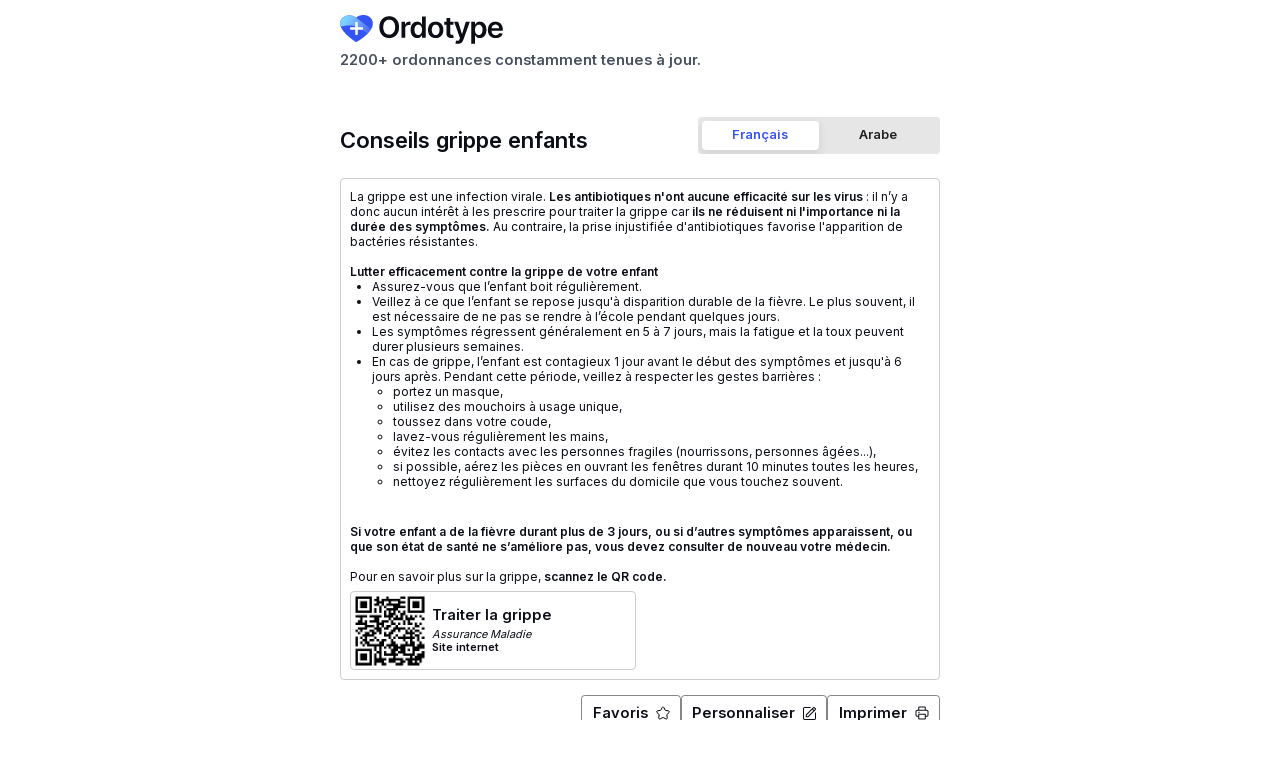

--- FILE ---
content_type: text/html; charset=utf-8
request_url: https://www.ordotype.fr/recommandations/conseils-grippe-enfants
body_size: 14200
content:
<!DOCTYPE html><!-- Last Published: Thu Jan 29 2026 15:27:29 GMT+0000 (Coordinated Universal Time) --><html data-wf-domain="www.ordotype.fr" data-wf-page="65a7f596a733dbc7f3f7098d" data-wf-site="604b9ac88b080efc7ce802bd" lang="fr" data-wf-collection="65a7f596a733dbc7f3f7075f" data-wf-item-slug="conseils-grippe-enfants"><head><meta charset="utf-8"/><title>Conseils grippe enfants- modèle de conseils patients</title><meta content="Fiche conseil patient Conseils grippe enfants à imprimer" name="description"/><meta content="Conseils grippe enfants- modèle de conseils patients" property="og:title"/><meta content="Fiche conseil patient Conseils grippe enfants à imprimer" property="og:description"/><meta content="Conseils grippe enfants- modèle de conseils patients" property="twitter:title"/><meta content="Fiche conseil patient Conseils grippe enfants à imprimer" property="twitter:description"/><meta property="og:type" content="website"/><meta content="summary_large_image" name="twitter:card"/><meta content="width=device-width, initial-scale=1" name="viewport"/><meta content="Sq3ZH7V9LReszDsgNbInbEJ_BR1M7e5yAukJv3MO7LA" name="google-site-verification"/><link href="https://cdn.prod.website-files.com/604b9ac88b080efc7ce802bd/css/ordotype.webflow.shared.7ed26a891.min.css" rel="stylesheet" type="text/css" integrity="sha384-ftJqiRLl1SdNf+RPWSRAl7uvYApT2FsS/4Gt9/fsukiecVpyj5armx5QP+fUsAT0" crossorigin="anonymous"/><link href="https://fonts.googleapis.com" rel="preconnect"/><link href="https://fonts.gstatic.com" rel="preconnect" crossorigin="anonymous"/><script src="https://ajax.googleapis.com/ajax/libs/webfont/1.6.26/webfont.js" type="text/javascript"></script><script type="text/javascript">WebFont.load({  google: {    families: ["Inter:300,regular,500,600"]  }});</script><script type="text/javascript">!function(o,c){var n=c.documentElement,t=" w-mod-";n.className+=t+"js",("ontouchstart"in o||o.DocumentTouch&&c instanceof DocumentTouch)&&(n.className+=t+"touch")}(window,document);</script><link href="https://cdn.prod.website-files.com/604b9ac88b080efc7ce802bd/646489f6ff1b9504a8e033be_My%20project.png" rel="shortcut icon" type="image/x-icon"/><link href="https://cdn.prod.website-files.com/604b9ac88b080efc7ce802bd/63e9f1ba593572dd6555b38a_logo_256_good-removebg-preview.png" rel="apple-touch-icon"/><link href="https://www.ordotype.fr/recommandations/conseils-grippe-enfants" rel="canonical"/><!-- Just use preconnect for critical domains -->
<link rel="preconnect" href="https://fonts.gstatic.com" crossorigin>
<link rel="preconnect" href="https://static.memberstack.com" crossorigin>

<!-- Use dns-prefetch for non-critical, maybe-used domains -->
<link rel="dns-prefetch" href="https://www.googletagmanager.com">
<link rel="dns-prefetch" href="https://cdn.jsdelivr.net">

<script src="https://sessions.ordotype.fr/monitoring.js" crossorigin="anonymous"></script>
<script src="https://sessions.ordotype.fr/authentication.js" crossorigin="anonymous"></script>

<script data-memberstack-domain="https://memberstack-client.ordotype.fr" data-memberstack-app="app_cl2r62rnv000w0uhy1nstfc3r" src="https://static.memberstack.com/scripts/v2/memberstack.js" type="text/javascript"></script>


<!--<script>
// Hide specific Memberstack content
function hideSpecificPaywall() {
    // Find all elements with data-ms-content="!premium-pages"
    const premiumElements = document.querySelectorAll('[data-ms-content="!premium-pages"]');
    
    // Hide each element
    premiumElements.forEach(element => {
        element.style.display = 'none';
    });
    
    console.log(`✅ Hidden ${premiumElements.length} premium-pages elements`);
}

// Run when DOM is ready
if (document.readyState === 'loading') {
    document.addEventListener('DOMContentLoaded', hideSpecificPaywall);
} else {
    // DOM already loaded
    hideSpecificPaywall();
}
</script>--> 

<script>
   window.mainPlansIds = [
    'pln_essai-gratuit-5e4s0o0r',
    'pln_compte-praticien-offre-speciale-500-premiers--893z0o60',
    'pln_essai-expir--vr4r0ouk',
    'pln_compte-interne-sy4j0oft',
    'pln_interne-m-decine-g-n-rale-adh-rent--4a4t0o95',
    'pln_compte-interne-derni-re-ann-e-9f4o0oyy',
    'pln_compte-ouvert-u94k0of5',
    'pln_compte-tablissement-vl2600lp',
    'pln_udr-zp8u06dg',
    'pln_rhumatologie-free-plan-bc350o4p',
    'pln_soins-palliatifs-paid-plan-6tc60az6',
    'pln_padhue-mo12g06h7',
    'pln_compte-ide-1gq10bkx',
    'pln_stockage-suppl-mentaire-palier-3-9r2i0mbn',
];

window.dataLayer = window.dataLayer || [];

const currentUserData = localStorage.getItem("_ms-mem");
const userData = currentUserData ? JSON.parse(currentUserData) : null;

  
  
if (userData) {
    const formattedDate = new Intl.DateTimeFormat('fr-FR', { month: '2-digit', year: 'numeric' }).format(new Date(userData.createdAt));

    const mainPlan = (Array.isArray(userData.planConnections) ? userData.planConnections : []).find(plan =>
        window.mainPlansIds.includes(plan.planId)
    );

    if (!mainPlan) {
        console.error('No main plan was found for the current user');
    } else {
        const { planId, status, type } = mainPlan;

        window.dataPlan = { member_plan_id: planId, member_plan_status: status, member_plan_type: type };

        window.dataLayer.push({
            event: 'userData',
            member_id: userData.id,
            member_signup_date: formattedDate,
            is_logged_in: true,
            member_plan_id: planId,
            member_plan_status: status,
            member_plan_type: type,
        });
    }
} else {
    window.dataLayer.push({
        event: 'userData',
        is_logged_in: false,
    });
}
</script>

<!-- Google Tag Manager -->
<script>(function(w,d,s,l,i){w[l]=w[l]||[];w[l].push({'gtm.start':
new Date().getTime(),event:'gtm.js'});var f=d.getElementsByTagName(s)[0],
j=d.createElement(s),dl=l!='dataLayer'?'&l='+l:'';j.defer=true;j.src=
'https://www.googletagmanager.com/gtm.js?id='+i+dl;f.parentNode.insertBefore(j,f);
})(window,document,'script','dataLayer','GTM-MPMWHVV');</script>

<link rel="stylesheet" href="https://cdn.jsdelivr.net/gh/william-ordotype/ordotype-scripts@main/shared/global-styles.css">

<meta name="google-site-verification" content="Sq3ZH7V9LReszDsgNbInbEJ_BR1M7e5yAukJv3MO7LA" />

<meta name="viewport" content="width=device-width, initial-scale=1, maximum-scale=1">

<!-- [Attributes by Finsweet] CMS Load
<script async src="https://cdn.jsdelivr.net/npm/@finsweet/attributes-cmsload@1/cmsload.js"></script> --><script src="https://cdn.jsdelivr.net/gh/dndevs/ordotype-front-utils@v0.0.14/dist/tabs.js" type="module"></script>
<script src="https://cdn.jsdelivr.net/gh/dndevs/ordotype-front-utils@v0.0.15/dist/toggleElementsOnClick.js" type="module"></script>

<!-- Critical CSS - keep inline -->
<style>
  .rc-html-fcp, .qr-code-fcp-div-block-wrapper {
      opacity: 0;
      transition: opacity 450ms;
  }
</style>

<!-- Non-critical CSS from GitHub -->
<link rel="stylesheet" href="https://cdn.jsdelivr.net/gh/william-ordotype/ordotype-scripts@main/conseils-patients/styles.css">
  
<script type="module" src="https://static.ordotype.fr/main.js" crossorigin></script> </head><body data-associate-pathology="grippe" data-page="recommendation" class="body_documents"><div class="global-styles w-embed"><style>

  strong {
    font-weight: 600 !important;
  }
      html { font-size: 1rem; }
  @media screen and (max-width:1920px) { html { font-size: 1rem; } }
  @media screen and (max-width:1440px) { html { font-size: calc(0.25078043704474506rem + 0.8324661810613945vw); } }
  @media screen and (max-width:767px) { html { font-size: calc(0.7494769874476988rem + 0.8368200836820083vw); }}
  @media screen and (max-width:479px) { html { font-size: 1rem; } }

/* Make text look crisper and more legible in all browsers */
body {
  -webkit-font-smoothing: antialiased;
  -moz-osx-font-smoothing: grayscale;
  font-smoothing: antialiased;
  text-rendering: optimizeLegibility;
}

/* Focus state style for keyboard navigation for the focusable elements */
*[tabindex]:focus-visible,
  input[type="file"]:focus-visible {
   outline: 0.125rem solid #4d65ff;
   outline-offset: 0.125rem;
}

/* Get rid of top margin on first element in any rich text element */
.w-richtext > :not(div):first-child, .w-richtext > div:first-child > :first-child {
  margin-top: 0 !important;
}

/* Get rid of bottom margin on last element in any rich text element */
.w-richtext>:last-child, .w-richtext ol li:last-child, .w-richtext ul li:last-child {
	margin-bottom: 0 !important;
}

/* Prevent all click and hover interaction with an element */
.pointer-events-off {
	pointer-events: none;
}

/* Enables all click and hover interaction with an element */
.pointer-events-on {
  pointer-events: auto;
}

/* Create a class of .div-square which maintains a 1:1 dimension of a div */
.div-square::after {
	content: "";
	display: block;
	padding-bottom: 100%;
}

/* Make sure containers never lose their center alignment */
.container-medium,.container-small, .container-large {
	margin-right: auto !important;
  margin-left: auto !important;
}

/* 
Make the following elements inherit typography styles from the parent and not have hardcoded values. 
Important: You will not be able to style for example "All Links" in Designer with this CSS applied.
Uncomment this CSS to use it in the project. Leave this message for future hand-off.
*/
/*
a,
.w-input,
.w-select,
.w-tab-link,
.w-nav-link,
.w-dropdown-btn,
.w-dropdown-toggle,
.w-dropdown-link {
  color: inherit;
  text-decoration: inherit;
  font-size: inherit;
}
*/

/* Apply "..." after 3 lines of text */
.text-style-3lines {
	display: -webkit-box;
	overflow: hidden;
	-webkit-line-clamp: 3;
	-webkit-box-orient: vertical;
}

/* Apply "..." after 2 lines of text */
.text-style-2lines {
	display: -webkit-box;
	overflow: hidden;
	-webkit-line-clamp: 2;
	-webkit-box-orient: vertical;
}

/* Apply "..." after 2 lines of text */
.text-style-1line {
	display: -webkit-box;
	overflow: hidden;
	-webkit-line-clamp: 1;
	-webkit-box-orient: vertical;
}

/* Adds inline flex display */
.display-inlineflex {
  display: inline-flex;
}

/* These classes are never overwritten */
.hide {
  display: none !important;
}

@media screen and (max-width: 991px) {
    .hide, .hide-tablet {
        display: none !important;
    }
}
  @media screen and (max-width: 767px) {
    .hide-mobile-landscape{
      display: none !important;
    }
}
  @media screen and (max-width: 479px) {
    .hide-mobile{
      display: none !important;
    }
}
 
.margin-0 {
  margin: 0rem !important;
}
  
.padding-0 {
  padding: 0rem !important;
}

.spacing-clean {
padding: 0rem !important;
margin: 0rem !important;
}

.margin-top {
  margin-right: 0rem !important;
  margin-bottom: 0rem !important;
  margin-left: 0rem !important;
}

.padding-top {
  padding-right: 0rem !important;
  padding-bottom: 0rem !important;
  padding-left: 0rem !important;
}
  
.margin-right {
  margin-top: 0rem !important;
  margin-bottom: 0rem !important;
  margin-left: 0rem !important;
}

.padding-right {
  padding-top: 0rem !important;
  padding-bottom: 0rem !important;
  padding-left: 0rem !important;
}

.margin-bottom {
  margin-top: 0rem !important;
  margin-right: 0rem !important;
  margin-left: 0rem !important;
}

.padding-bottom {
  padding-top: 0rem !important;
  padding-right: 0rem !important;
  padding-left: 0rem !important;
}

.margin-left {
  margin-top: 0rem !important;
  margin-right: 0rem !important;
  margin-bottom: 0rem !important;
}
  
.padding-left {
  padding-top: 0rem !important;
  padding-right: 0rem !important;
  padding-bottom: 0rem !important;
}
  
.margin-horizontal {
  margin-top: 0rem !important;
  margin-bottom: 0rem !important;
}

.padding-horizontal {
  padding-top: 0rem !important;
  padding-bottom: 0rem !important;
}

.margin-vertical {
  margin-right: 0rem !important;
  margin-left: 0rem !important;
}
  
.padding-vertical {
  padding-right: 0rem !important;
  padding-left: 0rem !important;
}

.shadow-small{
box-shadow: 0px 4px 6px rgba(12, 14, 22, 0.1);
}


.shadow-medium{
box-shadow: 0px 10px 15px rgba(12, 14, 22, 0.1);
}

.shadow-large{
box-shadow: 0px 20px 25px rgba(12, 14, 22, 0.1);
}

 /* 
body::-webkit-scrollbar {
    display: none; /* for Chrome, Safari, and Opera, if remove this the navbar will not consider the scrollbar so is more big than the body */
}

/* Removes native scrollbar */
.no-scrollbar {
    -ms-overflow-style: none;  // IE 10+
    overflow: -moz-scrollbars-none;  // Firefox
}

.no-scrollbar::-webkit-scrollbar {
    display: none; // Safari and Chrome
} /* for Chrome, Safari, and Opera, if remove this the navbar will not consider the scrollbar so is more big than the body */
}


/* Button */

.submit-login{
/* Gradient/Gradient_Primary */
background: radial-gradient(59.25% 131.25% at 0% 0%, #7CD0FF 0%, #3454F6 100%) /* warning: gradient uses a rotation that is not supported by CSS and may not behave as expected */;
border-radius: 4px;
}



.button_normal {
  background: linear-gradient(to right, #7cd0ff, #3454f6, #7cd0ff);
  background-size: 200%;
  background-position: left;
  transition: background-position 500ms ease;
}

.button_normal:hover {
  background-position: right;
}

.splide__track, .splide__list {
  overflow: visible !important;}

.splide__slide {
  width: auto !important;}

@media screen and (max-width:479px) {
   .splide__slide.tes {
  width: 100% !important;} } 

  
@media screen and (min-width:767px) {
   .splide__list {
      display: grid !important;} }   
      
.header_image-wrapper {
  /* overflow: hidden !important;*/
   }


/* Add styles to Pricing page */

.tab_link_card.w--current {
    border: 2px solid rgba(12,14,22,0.9);}
.tab_link_card-1.w--current {
    border: 2px solid rgba(12,14,22,0.9);}
.tab_link_card-2.w--current {
    border: 2px solid rgba(12,14,22,0.9);}
    
.tab_link_card.w--current .check_black {
    border: 2px solid rgba(12,14,22,.9);
    background-color: rgba(12,14,22,.9);}
.tab_link_card-1.w--current .check_black {
    border: 2px solid rgba(12,14,22,.9);
    background-color: rgba(12,14,22,.9);}
.tab_link_card-2.w--current .check_black {
    border: 2px solid rgba(12,14,22,.9);
    background-color: rgba(12,14,22,.9);}
    
.tab_link_card.w--open .check_black {
    border: 2px solid rgba(12,14,22,.9);
    background-color: rgba(12,14,22,.9);}
    

.module-card-wrapper.w--open .module_card_offre{
    border: 2px solid rgba(12,14,22,0.9);}
    
.module-card-wrapper.w--open {
    border: 0px solid rgba(12,14,22,0.9);}
    
.module-card-wrapper.w--open .check_black {
    border: 2px solid rgba(12,14,22,.9);
    background-color: rgba(12,14,22,.9);}


.button.is-gradient {
  position: relative;
  background-image: radial-gradient(circle at 0 0,#7cd0ff,#3454f6 60%);
  z-index: 1;
}

.button.is-gradient::before {
  position: absolute;
  content: "";
  top: 0;
  right: 0;
  bottom: 0;
  left: 0;
  background-image: radial-gradient(circle at 0 0,#3454f6, #7cd0ff 60%);
  z-index: -1;
  transition: opacity 0.3s ease-in-out;
  opacity: 0;
}
.button.is-gradient:hover::before {
  opacity: 1;
}

.long {
  display: -webkit-box;
  -webkit-line-clamp: 1;
  -webkit-box-orient: vertical;
  overflow: hidden;}
    
    
.compte_tab-link:last-child {
  border: none;}
  
@media screen and (max-width:767px) {
 .compte_tab-link:first-child {
    border-top-left-radius: 0.25rem;
    border-bottom-left-radius: 0.25rem;}}
    
@media screen and (max-width:767px) {
 .compte_tab-link:last-child {
    border-top-right-radius: 0.25rem;
    border-bottom-right-radius: 0.25rem;
    border: 1px solid var(--base-200);}}    
    
    
 
.cb-toggle.w--redirected-checked .toggle-check {
   background-color: rgba(12,14,22,.9);
   }

.facture-item:last-child {
  border: none;}


.career_tab-link.is-btn:first-child {
    border-top-left-radius: 0.25rem;
    border-bottom-left-radius: 0.25rem;}

.career_tab-link.is-btn:last-child {
    border-top-right-radius: 0.25rem;
    border-style: solid solid solid solid;}
    
.edit_bar {
  background: linear-gradient(0deg, rgba(12, 14, 22, 0.02) 0%, rgba(12, 14, 22, 0.02) 100%), #FFF;

  /* Shadow/Shadow_xs */
  box-shadow: 0px 1px 3px 0px rgba(12, 14, 22, 0.08);}    
 
 
 .no-wrap {
    text-wrap: nowrap !important;
}

.card_offer .button_wrapper {padding: 0;}

@media screen and (min-width:992px) {
.search-result-link:hover {
  background: #F0F3FF;
  transition: all 0.3s ease;

}}


.pat_tabs-link.active .pat_tabs-border {
   background: #3454F6;
}

.content-item-pat.active .content_icon {
   color: white;
}

.content-item-pat.active .cip_inner {
   color: white;
   background: #6580F9; }

@media screen and (max-width: 767px) {
.content-item-pat.active .cip_mobile {   
   display: block; }}


.pti_link.active .pti_icon-wrapper {
   color: #6580F9;
   border-color: #ADBFFE;
}

@media screen and (max-width: 767px) {
  .pti_link.active {
    border-color: var(--base-400);}}
    
.lp_wrapper.active .lp_gradient {display: none;}    
    
    
.banner-wrapper[banner-style="informative"] {
  background-color: #D6DFFE;
  border-color: #3454F6;
}

.banner-wrapper[banner-style="informative"] .banner-icon {
  color: #3454F6;
}

.banner-wrapper[banner-style="success"] {
  background-color: #DEFCE9;
  border-color: #1AC057;
}

.banner-wrapper[banner-style="success"] .banner-icon {
  color: #1AC057;
}

.banner-wrapper[banner-style="warning"] {
  background-color: #FEF9C3;
  border-color: #E7B008;
}

.banner-wrapper[banner-style="warning"] .banner-icon {
  color: #E7B008;
}

.banner-wrapper[banner-style="critical"] {
  background-color: #FC6A6A;
  border-color: #DC2828;
}

.banner-wrapper[banner-style="critical"] .banner-icon {
  color: #0C0E16;
}    

/* Skeleton Loader styles */
.skeleton-loader {
  position: absolute;
  top: 0;
  bottom: 0;
  left: 0;
  right: 0;
  border-radius: inherit;
  background: linear-gradient(to right, #f6f7f8 25%, #e0e0e0 50%, #f6f7f8 75%);
  background-size: 200% 100%;
  z-index: 99999;
  animation: skeleton 1s infinite linear;
}

@keyframes skeleton {
  0% { background-position: -100% 0; }
  100% { background-position: 100% 0; }
}

[ms-code-skeleton] {
  background-clip: padding-box;
} 

.cursor-text {
  user-select: all;
  -webkit-user-select: all;
}
    
</style></div><div class="header-ordo-wrapper"><div class="maxi-wrapper-ordos"><div class="header-ordos no-margin"><ul role="list" class="header-navigation-2 no-margin-left"><li class="nav-item-wrapper no-margin-right vertical"><a href="/" class="navbar2_logo-link w-nav-brand"><img src="https://cdn.prod.website-files.com/604b9ac88b080efc7ce802bd/6358f43b3ea08a18f9464903_logo%20total%20ordotype.svg" loading="lazy" width="154" alt="logo orodtype
" class="navbar2_logo"/></a><div><div>2200+ ordonnances constamment tenues à jour.</div></div></li></ul></div></div></div><div class="toast_component centered"><div x-ordo-utils="toast-component-common" class="hidden"><div class="toast-message-copy"><div class="div-block-392"><div class="html-embed-6 w-embed"><svg width=" 100%" height=" 100%" viewBox="0 0 22 23" fill="none" xmlns="http://www.w3.org/2000/svg">
<path d="M21 11.08V12C20.9988 14.1564 20.3005 16.2547 19.0093 17.9818C17.7182 19.709 15.9033 20.9725 13.8354 21.5839C11.7674 22.1953 9.55726 22.1219 7.53447 21.3746C5.51168 20.6273 3.78465 19.2461 2.61096 17.4371C1.43727 15.628 0.879791 13.4881 1.02168 11.3363C1.16356 9.18455 1.99721 7.13631 3.39828 5.49706C4.79935 3.85781 6.69279 2.71537 8.79619 2.24013C10.8996 1.7649 13.1003 1.98232 15.07 2.85999M21 4L11 14.01L8 11.01" stroke="currentColor" stroke-width="2" stroke-linecap="round" stroke-linejoin="round"/>
</svg></div></div><div class="padding-left padding-small"><p class="text-weight-semibold no-margin">Ordonnance copiée</p></div></div></div></div><div class="page-wrapper"><div class="main-wrapper fcp"><div class="notice_card fcp"><div class="margin-bottom-4 margin-small"><div class="title-switch_wrapper"><h1 id="recommendation-name" class="naming-ordo-heading">Conseils grippe enfants</h1><div data-ms-content="premium-pages" class="switch_tabs-wrapper fcp"><div data-current="Français" data-easing="ease" data-duration-in="300" data-duration-out="100" class="w-tabs"><div x-ordo-utils="tabs" class="tabs-menu-pr tm_off fcp-mobile w-tab-menu"><a data-w-tab="Français" data-element-to-hide="#arabic-card" x-ordo-utils="toggleElementsOnClick" data-element-to-show="#french-card" class="tab_link_pr small fcp w-inline-block w-tab-link w--current"><div class="tab_menu_text">Français</div></a><a data-w-tab="Arabe" data-element-to-hide="#french-card" x-ordo-utils="toggleElementsOnClick" data-element-to-show="#arabic-card" class="tab_link_pr small fcp w-inline-block w-tab-link"><div class="tab_menu_text">Arabe</div></a></div><div class="dont-delete w-tab-content"><div data-w-tab="Français" class="w-tab-pane w--tab-active"></div><div data-w-tab="Arabe" class="w-tab-pane"></div></div></div></div></div></div><div id="french-card" class="margin-bottom-4 margin-medium fr"><div id="printableArea_CP" ms-code-skeleton="200" x-copy-target="recommendations" class="documents_card-child max-width-full"><div id="print-banner-content" class="contentwrapper hidden"><div class="titlewrapper"><img src="https://cdn.prod.website-files.com/604b9ac88b080efc7ce802bd/680a395269c462f57912e78c_main-icons.svg" loading="eager" alt=""/><div class="heading-style-h5 text-weight-semibold">Conseils grippe enfants</div></div></div><div class="rc-html-fcp w-richtext"><p id="">&lt;p&gt;La grippe est une infection virale.&amp;nbsp;&lt;strong&gt;Les antibiotiques n'ont aucune efficacit&amp;eacute; sur les virus&lt;/strong&gt; : il n&amp;rsquo;y a donc aucun int&amp;eacute;r&amp;ecirc;t &amp;agrave; les prescrire pour traiter la grippe car&lt;strong&gt; ils ne r&amp;eacute;duisent ni l'importance ni la dur&amp;eacute;e des sympt&amp;ocirc;mes.&lt;/strong&gt; Au contraire, la prise injustifi&amp;eacute;e d'antibiotiques favorise l'apparition de bact&amp;eacute;ries r&amp;eacute;sistantes.&lt;br /&gt;&lt;br /&gt;&lt;/p&gt;&lt;p&gt;&lt;strong&gt;Lutter efficacement contre la grippe de votre enfant&lt;/strong&gt;&lt;/p&gt;&lt;ul&gt;&lt;li aria-level="1"&gt;Assurez-vous que l&amp;rsquo;enfant boit r&amp;eacute;guli&amp;egrave;rement.&lt;/li&gt;&lt;li aria-level="1"&gt;Veillez &amp;agrave; ce que l&amp;rsquo;enfant se repose jusqu'&amp;agrave; disparition durable de la fi&amp;egrave;vre. Le plus souvent, il est n&amp;eacute;cessaire de ne pas se rendre &amp;agrave; l&amp;rsquo;&amp;eacute;cole pendant quelques jours.&lt;/li&gt;&lt;li aria-level="1"&gt;Les sympt&amp;ocirc;mes r&amp;eacute;gressent g&amp;eacute;n&amp;eacute;ralement en 5 &amp;agrave; 7 jours, mais la fatigue et la toux peuvent durer plusieurs semaines.&lt;/li&gt;&lt;li aria-level="1"&gt;En cas de grippe, l&amp;rsquo;enfant est contagieux 1 jour avant le d&amp;eacute;but des sympt&amp;ocirc;mes et jusqu'&amp;agrave; 6 jours apr&amp;egrave;s. Pendant cette p&amp;eacute;riode, veillez &amp;agrave; respecter les gestes barri&amp;egrave;res :&lt;ul&gt;&lt;li aria-level="1"&gt;portez un masque,&lt;/li&gt;&lt;li aria-level="1"&gt;utilisez des mouchoirs &amp;agrave; usage unique,&lt;/li&gt;&lt;li aria-level="1"&gt;toussez dans votre coude,&lt;/li&gt;&lt;li aria-level="1"&gt;lavez-vous r&amp;eacute;guli&amp;egrave;rement les mains,&lt;/li&gt;&lt;li aria-level="1"&gt;&amp;eacute;vitez les contacts avec les personnes fragiles (nourrissons, personnes &amp;acirc;g&amp;eacute;es...),&lt;/li&gt;&lt;li aria-level="1"&gt;si possible, a&amp;eacute;rez les pi&amp;egrave;ces en ouvrant les fen&amp;ecirc;tres durant 10 minutes toutes les heures,&lt;/li&gt;&lt;li aria-level="1"&gt;nettoyez r&amp;eacute;guli&amp;egrave;rement les surfaces du domicile que vous touchez souvent.&lt;br /&gt;&lt;br /&gt;&lt;/li&gt;&lt;/ul&gt;&lt;/li&gt;&lt;/ul&gt;&lt;p&gt;&lt;strong&gt;Si votre enfant a de la fi&amp;egrave;vre durant plus de 3 jours, ou si d&amp;rsquo;autres sympt&amp;ocirc;mes apparaissent, ou que son &amp;eacute;tat de sant&amp;eacute; ne s&amp;rsquo;am&amp;eacute;liore pas, vous devez consulter de nouveau votre m&amp;eacute;decin.&lt;br /&gt;&lt;br /&gt;&lt;/strong&gt;&lt;/p&gt;&lt;p&gt;Pour en savoir plus sur la grippe, &lt;strong&gt;scannez le QR code.&lt;/strong&gt;&lt;/p&gt;‍</p></div><div class="qr-code-fcp-div-block-wrapper"><div class="max-width-full w-dyn-list"><div role="list" class="qr-codes-fcp-collection-list w-dyn-items"><div role="listitem" class="max-width-full w-dyn-item"><a href="https://www.ameli.fr/paris/assure/sante/themes/grippe/traitement-grippe" target="_blank" class="flex_horizontal link-no-underscore border-base-200 w-inline-block"><img alt="Traiter le grippe - Site" loading="lazy" width="35" src="https://cdn.prod.website-files.com/604c98f91dba1a7ecc2b4aa7/693693a7dc689ecb9550142f_uc.png" class="qr-code"/><div class="margin-left margin-xsmall"><div class="qr-code-info-wrapper"><div class="text-weight-bold text-align-left">Traiter la grippe</div><div class="flex-vertical-justify text-align-left"><div class="text-size-tiny text-style-italic">Assurance Maladie</div><div class="text-size-tiny text-weight-semibold">Site internet</div></div></div></div></a></div></div></div></div><div id="userId" class="hide w-embed"><div style="display:none" data-ms-member="id">userId</div></div></div><div class="margin-top margin-small no-margin-right"><div class="button-wrapper fcp"><div x-data="ToggleFavoriteButton" data-ms-content="premium-pages" x-bind="toggleFavorite(&#x27;recommendation&#x27;)" data-favorite-title="Conseils grippe enfants" class="favicon-embed w-embed">Favoris&nbsp;&nbsp;<svg x-bind="favoriteIcon('#000')" width="14" height="14" viewBox="0 0 14 14" fill="none" xmlns="http://www.w3.org/2000/svg">
<g clip-path="url(#clip0_3_14)">
<path d="M4.42145 4.42965L4.6804 4.39262L4.79764 4.15879L6.10297 1.55543L6.10401 1.55335C6.34926 1.0585 6.94922 0.856156 7.44406 1.1014C7.64044 1.19872 7.79903 1.35767 7.89499 1.5513L7.89598 1.5533L9.20167 4.1587L9.3189 4.39262L9.57792 4.42965L12.4706 4.84316L12.472 4.84335C12.9923 4.91628 13.363 5.37771 13.3315 5.89303L13.3224 5.98039C13.2897 6.20072 13.1844 6.40373 13.0242 6.55651L13.0234 6.55727L10.9448 8.54827L10.7523 8.73268L10.7981 8.99531L11.2917 11.8239L11.292 11.8254C11.3839 12.3427 11.06 12.8381 10.5602 12.9677L10.4744 12.9862C10.2589 13.0226 10.0378 12.9875 9.84652 12.8877L9.84466 12.8867L7.22886 11.5351L6.99934 11.4165L6.76981 11.5351L4.15718 12.8851L4.15538 12.886C3.6896 13.1291 3.11978 12.9692 2.84581 12.5315L2.80247 12.4552C2.70294 12.2608 2.66989 12.0393 2.70775 11.8261L2.70802 11.8246L3.20125 8.99522L3.24702 8.73269L3.0546 8.54832L0.977526 6.55816L0.976677 6.55735C0.598335 6.19654 0.564616 5.60957 0.885537 5.20933L0.949121 5.13731C1.10412 4.97756 1.30786 4.87421 1.52665 4.84354L1.52802 4.84335L4.42145 4.42965Z" stroke="black"/>
</g>
<defs>
<clipPath id="clip0_3_14">
<rect width="14" height="14" fill="white"/>
</clipPath>
</defs>
</svg></div><a id="txt-editor-redirect" x-cloak="" x-data="PersonalizeButton" x-bind="openNotesEditor(&#x27;recommendations&#x27;, &#x27;my-favorites&#x27;)" data-ms-content="premium-pages" href="#" class="button is-grey padding-small w-inline-block"><div class="w-embed">Personnaliser&nbsp;&nbsp;<svg style="vertical-align: -2px;" width="13" height="13" viewBox="0 0 13 13" fill="none" xmlns="http://www.w3.org/2000/svg">
<path fill-rule="evenodd" clip-rule="evenodd" d="M2.81311 7.59461L10.0658 0.341947C10.5218 -0.114058 11.2607 -0.114058 11.716 0.3424L12.6582 1.28461C13.1142 1.74062 13.1142 2.47955 12.6582 2.93439L5.40555 10.1871C5.31179 10.2808 5.18461 10.3335 5.052 10.3335H3.16667C2.89052 10.3335 2.66667 10.1096 2.66667 9.8335V7.94817C2.66667 7.81556 2.71934 7.68838 2.81311 7.59461ZM11.9783 2.02733L11.9511 1.99172L11.008 1.0486C10.9433 0.983724 10.8382 0.983724 10.7729 1.04905L9.93108 1.89079L11.1093 3.06899L11.9516 2.22683C12.0056 2.1729 12.0146 2.09095 11.9783 2.02733ZM9.22395 2.59786L10.4021 3.77604L4.844 9.33333H3.66667V8.15467L9.22395 2.59786ZM7.66667 0.500163C7.66667 0.22402 7.44281 0.000162841 7.16667 0.000162841H1.83333L1.72162 0.00350757C0.76087 0.0612062 0 0.858199 0 1.8335V11.1668L0.00334473 11.2785C0.0610433 12.2393 0.858036 13.0002 1.83333 13.0002H11.1667L11.2784 12.9968C12.2391 12.9391 13 12.1421 13 11.1668V5.8335L12.9954 5.76565C12.9623 5.5216 12.7531 5.3335 12.5 5.3335C12.2239 5.3335 12 5.55735 12 5.8335V11.1668L11.9957 11.2521C11.9531 11.6725 11.5984 12.0002 11.1667 12.0002H1.83333L1.74808 11.9959C1.32766 11.9532 1 11.5986 1 11.1668V1.8335L1.0043 1.74825C1.04694 1.32783 1.40159 1.00016 1.83333 1.00016H7.16667L7.23451 0.995598C7.47856 0.96249 7.66667 0.753293 7.66667 0.500163Z" fill="#0C0E16"/>
</svg></div></a><div><a id="print-fcp-fr" href="https://cdn.prod.website-files.com/604c98f91dba1a7ecc2b4aa7/686396c392ba60755d5bb5e7_6858c527d401e1ee1cc25ec5_conseils-grippe-enfants.pdf" target="_blank" class="button is-grey padding-small w-inline-block"><div class="w-embed">Imprimer&nbsp;&nbsp;<svg style="vertical-align: -2px;" width="14" height="14" viewBox="0 0 14 14" fill="none" xmlns="http://www.w3.org/2000/svg">
<path fill-rule="evenodd" clip-rule="evenodd" d="M10.8295 1.57101C10.7808 0.971578 10.2786 0.5 9.66667 0.5H4.33333L4.23767 0.503869C3.63824 0.552556 3.16667 1.05473 3.16667 1.66667V3.83333H2.33333L2.22162 3.83668C1.26087 3.89438 0.5 4.69137 0.5 5.66667V9L0.503345 9.11171C0.561043 10.0725 1.35804 10.8333 2.33333 10.8333H3.16667V12.3334C3.16667 12.9775 3.68919 13.5 4.33333 13.5H9.66667C10.3108 13.5 10.8333 12.9775 10.8333 12.3334V10.8333H11.6667L11.7784 10.83C12.7391 10.7723 13.5 9.9753 13.5 9V5.66667L13.4967 5.55496C13.439 4.5942 12.642 3.83333 11.6667 3.83333H10.8333V1.66667L10.8295 1.57101ZM4.16667 10.3333L4.16667 10.3328V8.70003H9.83333L9.83333 10.3333L9.83333 12.3334C9.83333 12.4252 9.75852 12.5 9.66667 12.5H4.33333L4.29518 12.4956C4.22163 12.4783 4.16667 12.4121 4.16667 12.3334V10.3338L4.16667 10.3333ZM10.8333 8.20003V9.83333H11.6667C12.0984 9.83333 12.4531 9.50567 12.4957 9.08525L12.5 9V5.66667C12.5 5.23493 12.1723 4.88028 11.7519 4.83763L11.6667 4.83333H10.3333H3.66667H2.33333C1.90159 4.83333 1.54694 5.161 1.5043 5.58142L1.5 5.66667V9C1.5 9.43174 1.82766 9.78639 2.24808 9.82903L2.33333 9.83333H3.16667V8.20003C3.16667 7.92389 3.39052 7.70003 3.66667 7.70003H10.3333C10.6095 7.70003 10.8333 7.92389 10.8333 8.20003ZM9.83333 3.83333V1.66667C9.83333 1.58793 9.77837 1.52172 9.70482 1.50441L9.66667 1.5H4.33333C4.2546 1.5 4.18839 1.55496 4.17108 1.62851L4.16667 1.66667V3.83333H9.83333ZM4.83333 6.33333C4.83333 6.05719 4.60948 5.83333 4.33333 5.83333H3.66667L3.59882 5.8379C3.35477 5.87101 3.16667 6.0802 3.16667 6.33333C3.16667 6.60948 3.39052 6.83333 3.66667 6.83333H4.33333L4.40118 6.82877C4.64523 6.79566 4.83333 6.58646 4.83333 6.33333Z" fill="#0C0E16"/>
</svg></div></a><a id="print-button-fr" href="#" class="button is-grey padding-small w-inline-block w-condition-invisible"><div class="w-embed">Imprimer <svg style="vertical-align: -2px;" width="14" height="14" viewBox="0 0 14 14" fill="none" xmlns="http://www.w3.org/2000/svg">
<path fill-rule="evenodd" clip-rule="evenodd" d="M10.8295 1.57101C10.7808 0.971578 10.2786 0.5 9.66667 0.5H4.33333L4.23767 0.503869C3.63824 0.552556 3.16667 1.05473 3.16667 1.66667V3.83333H2.33333L2.22162 3.83668C1.26087 3.89438 0.5 4.69137 0.5 5.66667V9L0.503345 9.11171C0.561043 10.0725 1.35804 10.8333 2.33333 10.8333H3.16667V12.3334C3.16667 12.9775 3.68919 13.5 4.33333 13.5H9.66667C10.3108 13.5 10.8333 12.9775 10.8333 12.3334V10.8333H11.6667L11.7784 10.83C12.7391 10.7723 13.5 9.9753 13.5 9V5.66667L13.4967 5.55496C13.439 4.5942 12.642 3.83333 11.6667 3.83333H10.8333V1.66667L10.8295 1.57101ZM4.16667 10.3333L4.16667 10.3328V8.70003H9.83333L9.83333 10.3333L9.83333 12.3334C9.83333 12.4252 9.75852 12.5 9.66667 12.5H4.33333L4.29518 12.4956C4.22163 12.4783 4.16667 12.4121 4.16667 12.3334V10.3338L4.16667 10.3333ZM10.8333 8.20003V9.83333H11.6667C12.0984 9.83333 12.4531 9.50567 12.4957 9.08525L12.5 9V5.66667C12.5 5.23493 12.1723 4.88028 11.7519 4.83763L11.6667 4.83333H10.3333H3.66667H2.33333C1.90159 4.83333 1.54694 5.161 1.5043 5.58142L1.5 5.66667V9C1.5 9.43174 1.82766 9.78639 2.24808 9.82903L2.33333 9.83333H3.16667V8.20003C3.16667 7.92389 3.39052 7.70003 3.66667 7.70003H10.3333C10.6095 7.70003 10.8333 7.92389 10.8333 8.20003ZM9.83333 3.83333V1.66667C9.83333 1.58793 9.77837 1.52172 9.70482 1.50441L9.66667 1.5H4.33333C4.2546 1.5 4.18839 1.55496 4.17108 1.62851L4.16667 1.66667V3.83333H9.83333ZM4.83333 6.33333C4.83333 6.05719 4.60948 5.83333 4.33333 5.83333H3.66667L3.59882 5.8379C3.35477 5.87101 3.16667 6.0802 3.16667 6.33333C3.16667 6.60948 3.39052 6.83333 3.66667 6.83333H4.33333L4.40118 6.82877C4.64523 6.79566 4.83333 6.58646 4.83333 6.33333Z" fill="#0C0E16"/>
</svg></div></a></div><div class="w-condition-invisible"><a id="print-button-fr2" href="#" class="button is-grey padding-small w-inline-block"><div class="w-embed">Imprimer&nbsp;&nbsp;<svg style="vertical-align: -2px;" width="14" height="14" viewBox="0 0 14 14" fill="none" xmlns="http://www.w3.org/2000/svg">
<path fill-rule="evenodd" clip-rule="evenodd" d="M10.8295 1.57101C10.7808 0.971578 10.2786 0.5 9.66667 0.5H4.33333L4.23767 0.503869C3.63824 0.552556 3.16667 1.05473 3.16667 1.66667V3.83333H2.33333L2.22162 3.83668C1.26087 3.89438 0.5 4.69137 0.5 5.66667V9L0.503345 9.11171C0.561043 10.0725 1.35804 10.8333 2.33333 10.8333H3.16667V12.3334C3.16667 12.9775 3.68919 13.5 4.33333 13.5H9.66667C10.3108 13.5 10.8333 12.9775 10.8333 12.3334V10.8333H11.6667L11.7784 10.83C12.7391 10.7723 13.5 9.9753 13.5 9V5.66667L13.4967 5.55496C13.439 4.5942 12.642 3.83333 11.6667 3.83333H10.8333V1.66667L10.8295 1.57101ZM4.16667 10.3333L4.16667 10.3328V8.70003H9.83333L9.83333 10.3333L9.83333 12.3334C9.83333 12.4252 9.75852 12.5 9.66667 12.5H4.33333L4.29518 12.4956C4.22163 12.4783 4.16667 12.4121 4.16667 12.3334V10.3338L4.16667 10.3333ZM10.8333 8.20003V9.83333H11.6667C12.0984 9.83333 12.4531 9.50567 12.4957 9.08525L12.5 9V5.66667C12.5 5.23493 12.1723 4.88028 11.7519 4.83763L11.6667 4.83333H10.3333H3.66667H2.33333C1.90159 4.83333 1.54694 5.161 1.5043 5.58142L1.5 5.66667V9C1.5 9.43174 1.82766 9.78639 2.24808 9.82903L2.33333 9.83333H3.16667V8.20003C3.16667 7.92389 3.39052 7.70003 3.66667 7.70003H10.3333C10.6095 7.70003 10.8333 7.92389 10.8333 8.20003ZM9.83333 3.83333V1.66667C9.83333 1.58793 9.77837 1.52172 9.70482 1.50441L9.66667 1.5H4.33333C4.2546 1.5 4.18839 1.55496 4.17108 1.62851L4.16667 1.66667V3.83333H9.83333ZM4.83333 6.33333C4.83333 6.05719 4.60948 5.83333 4.33333 5.83333H3.66667L3.59882 5.8379C3.35477 5.87101 3.16667 6.0802 3.16667 6.33333C3.16667 6.60948 3.39052 6.83333 3.66667 6.83333H4.33333L4.40118 6.82877C4.64523 6.79566 4.83333 6.58646 4.83333 6.33333Z" fill="#0C0E16"/>
</svg></div></a></div><a id="copy-button" x-ordo-utils="show-toast" data-show-toast-timeout="2000" data-ms-content="copier-coller-fcp" data-ms-bind:style="display:flex" href="#" class="button is-grey padding-small hidden w-inline-block"><div class="flex_horizontal w-embed">Copier&nbsp;&nbsp;<svg style="vertical-align: -2px;" width="14" height="14" viewBox="0 0 14 14" fill="none" xmlns="http://www.w3.org/2000/svg">
<path fill-rule="evenodd" clip-rule="evenodd" d="M5.66669 0.5H11C12.3807 0.5 13.5 1.61929 13.5 3V8.33333C13.5 9.71404 12.3807 10.8333 11 10.8333H5.66669C4.28598 10.8333 3.16669 9.71404 3.16669 8.33333V3C3.16669 1.61929 4.28598 0.5 5.66669 0.5ZM11 1.5H5.66669C4.83826 1.5 4.16669 2.17157 4.16669 3V8.33333C4.16669 9.16176 4.83826 9.83333 5.66669 9.83333H11C11.8284 9.83333 12.5 9.16176 12.5 8.33333V3C12.5 2.17157 11.8284 1.5 11 1.5Z" fill="#0C0E16"/>
<path d="M3.66667 3.16663C3.94281 3.16663 4.16667 3.39048 4.16667 3.66663C4.16667 3.91976 3.97856 4.12895 3.73451 4.16206L3.66667 4.16663H3C2.20609 4.16663 1.55624 4.7834 1.50346 5.56393L1.5 5.66663V11C1.5 11.7939 2.11677 12.4437 2.8973 12.4965L3 12.5H8.33333C9.12724 12.5 9.7771 11.8832 9.82987 11.1027L9.83333 11V10.3333C9.83333 10.0572 10.0572 9.83329 10.3333 9.83329C10.5865 9.83329 10.7957 10.0214 10.8288 10.2654L10.8333 10.3333V11C10.8333 12.3361 9.78509 13.4275 8.46611 13.4965L8.33333 13.5H3C1.66383 13.5 0.572484 12.4517 0.503465 11.1327L0.5 11V5.66663C0.5 4.33045 1.54824 3.23911 2.86723 3.17009L3 3.16663H3.66667Z" fill="#0C0E16"/>
</svg></div></a></div></div></div><div id="arabic-card" data-ms-content="premium-pages" class="margin-bottom-4 margin-medium ar"><div id="printableArea_CP_AR" class="documents_card-child max-width-full"><div class="rich-text-ar w-richtext"><p>&lt;p&gt;الانفلونزا هي عدوى فيروسية. ليس للمضاداتالحيوية أي فعالية ضد الفيروسات: لذلك لا فائدة من وصفها لعلاجالأنفلونزا لأنهالا تقلل من شدة الأعراض أو مدتها. وعلى العكس من ذلك، فإن الاستخدامغير المبرر للمضادات الحيوية يعزز ظهور البكتيريا المقاومة.&lt;/p&gt;&lt;p id=""&gt;لمحاربة أنفلونزا طفلك بشكل فعال:&lt;/p&gt;&lt;p id=""&gt;·&amp;nbsp;&amp;nbsp;&amp;nbsp;&amp;nbsp;تأكدمن أن الطفل يشرب بانتظام.&lt;/p&gt;&lt;p id=""&gt;·&amp;nbsp;&amp;nbsp;&amp;nbsp;&amp;nbsp;تأكدمن أن الطفل يستريح حتى تختفي الحمى بشكل دائم. في أغلب الأحيان يكون من الضروريعدم الذهاب إلى المدرسة لبضعة أيام.&lt;/p&gt;&lt;p id=""&gt;·&amp;nbsp;&amp;nbsp;&amp;nbsp;&amp;nbsp;عادةما تختفي الأعراض خلال 5 إلى 7 أيام، لكن التعب والسعال يمكن أن يستمرا لعدةأسابيع.&lt;/p&gt;&lt;p id=""&gt;·&amp;nbsp;&amp;nbsp;&amp;nbsp;&amp;nbsp;فيحالة الإصابة بالأنفلونزا، يكون الطفل معديًا قبل يوم واحد من ظهور الأعراض وحتى 6أيام بعد ذلك. خلال هذه الفترة، تأكد من احترام الإيماءات الحاجزة:&lt;/p&gt;&lt;p id=""&gt;o&amp;nbsp;&amp;nbsp;&amp;nbsp;&amp;nbsp; البس قناعا.&lt;/p&gt;&lt;p id=""&gt;o&amp;nbsp;&amp;nbsp;&amp;nbsp;&amp;nbsp; استخدم المناديل ذات الاستخدام الواحد.&lt;/p&gt;&lt;p id=""&gt;o&amp;nbsp;&amp;nbsp;&amp;nbsp;&amp;nbsp; السعال في مرفقك.&lt;/p&gt;&lt;p id=""&gt;o&amp;nbsp;&amp;nbsp;&amp;nbsp;&amp;nbsp; اغسل يديك بانتظام.&lt;/p&gt;&lt;p id=""&gt;o&amp;nbsp;&amp;nbsp;&amp;nbsp;&amp;nbsp; تجنب الاتصال بالأشخاص الضعفاء (الرضع وكبار السن، وما إلىذلك).&lt;/p&gt;&lt;p id=""&gt;o&amp;nbsp;&amp;nbsp;&amp;nbsp;&amp;nbsp; إذا أمكن، قم بتهوية الغرف عن طريق فتح النوافذ لمدة 10 دقائقكل ساعة.&lt;/p&gt;&lt;p id=""&gt;o&amp;nbsp;&amp;nbsp;&amp;nbsp;&amp;nbsp; قم بتنظيف الأسطح التي تلمسها كثيرًا في منزلك بانتظام.&lt;/p&gt;&lt;p id=""&gt;إذاكان طفلك يعاني من حمى تستمر لأكثر من 3 أيام، أو إذا ظهرت أعراض أخرى، أو إذا لمتتحسن صحته، فيجب عليك استشارة طبيبك مرة أخرى.&lt;br&gt;&lt;/p&gt;</p></div></div><div><div class="margin-top margin-small"><div class="button-wrapper"><a id="print-button-ar" href="#" class="button is-grey w-inline-block"><div class="w-embed">Imprimer&nbsp;&nbsp;<svg style="vertical-align: -2px;" width="14" height="14" viewBox="0 0 14 14" fill="none" xmlns="http://www.w3.org/2000/svg">
<path fill-rule="evenodd" clip-rule="evenodd" d="M10.8295 1.57101C10.7808 0.971578 10.2786 0.5 9.66667 0.5H4.33333L4.23767 0.503869C3.63824 0.552556 3.16667 1.05473 3.16667 1.66667V3.83333H2.33333L2.22162 3.83668C1.26087 3.89438 0.5 4.69137 0.5 5.66667V9L0.503345 9.11171C0.561043 10.0725 1.35804 10.8333 2.33333 10.8333H3.16667V12.3334C3.16667 12.9775 3.68919 13.5 4.33333 13.5H9.66667C10.3108 13.5 10.8333 12.9775 10.8333 12.3334V10.8333H11.6667L11.7784 10.83C12.7391 10.7723 13.5 9.9753 13.5 9V5.66667L13.4967 5.55496C13.439 4.5942 12.642 3.83333 11.6667 3.83333H10.8333V1.66667L10.8295 1.57101ZM4.16667 10.3333L4.16667 10.3328V8.70003H9.83333L9.83333 10.3333L9.83333 12.3334C9.83333 12.4252 9.75852 12.5 9.66667 12.5H4.33333L4.29518 12.4956C4.22163 12.4783 4.16667 12.4121 4.16667 12.3334V10.3338L4.16667 10.3333ZM10.8333 8.20003V9.83333H11.6667C12.0984 9.83333 12.4531 9.50567 12.4957 9.08525L12.5 9V5.66667C12.5 5.23493 12.1723 4.88028 11.7519 4.83763L11.6667 4.83333H10.3333H3.66667H2.33333C1.90159 4.83333 1.54694 5.161 1.5043 5.58142L1.5 5.66667V9C1.5 9.43174 1.82766 9.78639 2.24808 9.82903L2.33333 9.83333H3.16667V8.20003C3.16667 7.92389 3.39052 7.70003 3.66667 7.70003H10.3333C10.6095 7.70003 10.8333 7.92389 10.8333 8.20003ZM9.83333 3.83333V1.66667C9.83333 1.58793 9.77837 1.52172 9.70482 1.50441L9.66667 1.5H4.33333C4.2546 1.5 4.18839 1.55496 4.17108 1.62851L4.16667 1.66667V3.83333H9.83333ZM4.83333 6.33333C4.83333 6.05719 4.60948 5.83333 4.33333 5.83333H3.66667L3.59882 5.8379C3.35477 5.87101 3.16667 6.0802 3.16667 6.33333C3.16667 6.60948 3.39052 6.83333 3.66667 6.83333H4.33333L4.40118 6.82877C4.64523 6.79566 4.83333 6.58646 4.83333 6.33333Z" fill="#0C0E16"/>
</svg></div></a></div></div></div></div></div></div></div><script src="https://d3e54v103j8qbb.cloudfront.net/js/jquery-3.5.1.min.dc5e7f18c8.js?site=604b9ac88b080efc7ce802bd" type="text/javascript" integrity="sha256-9/aliU8dGd2tb6OSsuzixeV4y/faTqgFtohetphbbj0=" crossorigin="anonymous"></script><script src="https://cdn.prod.website-files.com/604b9ac88b080efc7ce802bd/js/webflow.schunk.8208d3e53b97e3c7.js" type="text/javascript" integrity="sha384-9xvGwEC4koTEApHZvbdIKXkNvNgqp7+4eQZ+/iUkKstGjbbCAhAfePKaCJKPjB3X" crossorigin="anonymous"></script><script src="https://cdn.prod.website-files.com/604b9ac88b080efc7ce802bd/js/webflow.schunk.6bf1566a90ae9a89.js" type="text/javascript" integrity="sha384-UufFrry9wXndC5wj4+jyzD+NQG+blPDD+3F70xjv6df20WZwaR+7RU5oyxcAnYvy" crossorigin="anonymous"></script><script src="https://cdn.prod.website-files.com/604b9ac88b080efc7ce802bd/js/webflow.8de601f7.52cb6196ad55eab8.js" type="text/javascript" integrity="sha384-1B1kQ+zRwWznf9N57Z2036eTQM/xxrhbCWaGR8MF0utB+C2A+rF2+QD/WgxuBSEB" crossorigin="anonymous"></script>
<!-- Google Tag Manager (noscript) -->
<noscript><iframe loading="lazy" src="https://www.googletagmanager.com/ns.html?id=GTM-MPMWHVV" height="0" width="0"
    style="display:none;visibility:hidden"></iframe></noscript>
<!-- End Google Tag Manager (noscript) -->

<script crossorigin="anonymous" src="https://cdn.jsdelivr.net/npm/axios/dist/axios.min.js"></script>

<script crossorigin="anonymous" src="https://cdn.jsdelivr.net/gh/william-ordotype/finder@498675de516b980ab41fdd7ab49a9611ac5ee87c/ordotype-index-2026-01-22.js"></script>

<!--<script crossorigin="anonymous" src="https://cdn.jsdelivr.net/gh/william-ordotype/finder@96c791a00356957b182e05b72f1ad912327780b1/ordotype-index-2025-09-26-c.js"></script>-->

<script defer src="https://cdn.jsdelivr.net/gh/william-ordotype/ordotype-scripts@main/shared/global-utils.js"></script>

<!-- [Attributes by Finsweet] CMS Load -->
<script crossorigin="anonymous" async src="https://cdn.jsdelivr.net/npm/@finsweet/attributes-cmsload@1/cmsload.js"></script><script defer src="https://cdn.jsdelivr.net/gh/william-ordotype/ordotype-scripts@main/conseils-patients/loader.js"></script>
  
<script src="https://cdn.jsdelivr.net/gh/william-ordotype/tools@c0f2e0e29c03308b04d4a15911ed47b3d94b9fb2/toast.js" type="module"></script></body></html>

--- FILE ---
content_type: text/css
request_url: https://cdn.prod.website-files.com/604b9ac88b080efc7ce802bd/css/ordotype.webflow.shared.7ed26a891.min.css
body_size: 80166
content:
html{-webkit-text-size-adjust:100%;-ms-text-size-adjust:100%;font-family:sans-serif}body{margin:0}article,aside,details,figcaption,figure,footer,header,hgroup,main,menu,nav,section,summary{display:block}audio,canvas,progress,video{vertical-align:baseline;display:inline-block}audio:not([controls]){height:0;display:none}[hidden],template{display:none}a{background-color:#0000}a:active,a:hover{outline:0}abbr[title]{border-bottom:1px dotted}b,strong{font-weight:700}dfn{font-style:italic}h1{margin:.67em 0;font-size:2em}mark{color:#000;background:#ff0}small{font-size:80%}sub,sup{vertical-align:baseline;font-size:75%;line-height:0;position:relative}sup{top:-.5em}sub{bottom:-.25em}img{border:0}svg:not(:root){overflow:hidden}hr{box-sizing:content-box;height:0}pre{overflow:auto}code,kbd,pre,samp{font-family:monospace;font-size:1em}button,input,optgroup,select,textarea{color:inherit;font:inherit;margin:0}button{overflow:visible}button,select{text-transform:none}button,html input[type=button],input[type=reset]{-webkit-appearance:button;cursor:pointer}button[disabled],html input[disabled]{cursor:default}button::-moz-focus-inner,input::-moz-focus-inner{border:0;padding:0}input{line-height:normal}input[type=checkbox],input[type=radio]{box-sizing:border-box;padding:0}input[type=number]::-webkit-inner-spin-button,input[type=number]::-webkit-outer-spin-button{height:auto}input[type=search]{-webkit-appearance:none}input[type=search]::-webkit-search-cancel-button,input[type=search]::-webkit-search-decoration{-webkit-appearance:none}legend{border:0;padding:0}textarea{overflow:auto}optgroup{font-weight:700}table{border-collapse:collapse;border-spacing:0}td,th{padding:0}@font-face{font-family:webflow-icons;src:url([data-uri])format("truetype");font-weight:400;font-style:normal}[class^=w-icon-],[class*=\ w-icon-]{speak:none;font-variant:normal;text-transform:none;-webkit-font-smoothing:antialiased;-moz-osx-font-smoothing:grayscale;font-style:normal;font-weight:400;line-height:1;font-family:webflow-icons!important}.w-icon-slider-right:before{content:""}.w-icon-slider-left:before{content:""}.w-icon-nav-menu:before{content:""}.w-icon-arrow-down:before,.w-icon-dropdown-toggle:before{content:""}.w-icon-file-upload-remove:before{content:""}.w-icon-file-upload-icon:before{content:""}*{box-sizing:border-box}html{height:100%}body{color:#333;background-color:#fff;min-height:100%;margin:0;font-family:Arial,sans-serif;font-size:14px;line-height:20px}img{vertical-align:middle;max-width:100%;display:inline-block}html.w-mod-touch *{background-attachment:scroll!important}.w-block{display:block}.w-inline-block{max-width:100%;display:inline-block}.w-clearfix:before,.w-clearfix:after{content:" ";grid-area:1/1/2/2;display:table}.w-clearfix:after{clear:both}.w-hidden{display:none}.w-button{color:#fff;line-height:inherit;cursor:pointer;background-color:#3898ec;border:0;border-radius:0;padding:9px 15px;text-decoration:none;display:inline-block}input.w-button{-webkit-appearance:button}html[data-w-dynpage] [data-w-cloak]{color:#0000!important}.w-code-block{margin:unset}pre.w-code-block code{all:inherit}.w-optimization{display:contents}.w-webflow-badge,.w-webflow-badge>img{box-sizing:unset;width:unset;height:unset;max-height:unset;max-width:unset;min-height:unset;min-width:unset;margin:unset;padding:unset;float:unset;clear:unset;border:unset;border-radius:unset;background:unset;background-image:unset;background-position:unset;background-size:unset;background-repeat:unset;background-origin:unset;background-clip:unset;background-attachment:unset;background-color:unset;box-shadow:unset;transform:unset;direction:unset;font-family:unset;font-weight:unset;color:unset;font-size:unset;line-height:unset;font-style:unset;font-variant:unset;text-align:unset;letter-spacing:unset;-webkit-text-decoration:unset;text-decoration:unset;text-indent:unset;text-transform:unset;list-style-type:unset;text-shadow:unset;vertical-align:unset;cursor:unset;white-space:unset;word-break:unset;word-spacing:unset;word-wrap:unset;transition:unset}.w-webflow-badge{white-space:nowrap;cursor:pointer;box-shadow:0 0 0 1px #0000001a,0 1px 3px #0000001a;visibility:visible!important;opacity:1!important;z-index:2147483647!important;color:#aaadb0!important;overflow:unset!important;background-color:#fff!important;border-radius:3px!important;width:auto!important;height:auto!important;margin:0!important;padding:6px!important;font-size:12px!important;line-height:14px!important;text-decoration:none!important;display:inline-block!important;position:fixed!important;inset:auto 12px 12px auto!important;transform:none!important}.w-webflow-badge>img{position:unset;visibility:unset!important;opacity:1!important;vertical-align:middle!important;display:inline-block!important}h1,h2,h3,h4,h5,h6{margin-bottom:10px;font-weight:700}h1{margin-top:20px;font-size:38px;line-height:44px}h2{margin-top:20px;font-size:32px;line-height:36px}h3{margin-top:20px;font-size:24px;line-height:30px}h4{margin-top:10px;font-size:18px;line-height:24px}h5{margin-top:10px;font-size:14px;line-height:20px}h6{margin-top:10px;font-size:12px;line-height:18px}p{margin-top:0;margin-bottom:10px}blockquote{border-left:5px solid #e2e2e2;margin:0 0 10px;padding:10px 20px;font-size:18px;line-height:22px}figure{margin:0 0 10px}figcaption{text-align:center;margin-top:5px}ul,ol{margin-top:0;margin-bottom:10px;padding-left:40px}.w-list-unstyled{padding-left:0;list-style:none}.w-embed:before,.w-embed:after{content:" ";grid-area:1/1/2/2;display:table}.w-embed:after{clear:both}.w-video{width:100%;padding:0;position:relative}.w-video iframe,.w-video object,.w-video embed{border:none;width:100%;height:100%;position:absolute;top:0;left:0}fieldset{border:0;margin:0;padding:0}button,[type=button],[type=reset]{cursor:pointer;-webkit-appearance:button;border:0}.w-form{margin:0 0 15px}.w-form-done{text-align:center;background-color:#ddd;padding:20px;display:none}.w-form-fail{background-color:#ffdede;margin-top:10px;padding:10px;display:none}.w-input,.w-select{color:#333;vertical-align:middle;background-color:#fff;border:1px solid #ccc;width:100%;height:38px;margin-bottom:10px;padding:8px 12px;font-size:14px;line-height:1.42857;display:block}.w-input::placeholder,.w-select::placeholder{color:#999}.w-input:focus,.w-select:focus{border-color:#3898ec;outline:0}.w-input[disabled],.w-select[disabled],.w-input[readonly],.w-select[readonly],fieldset[disabled] .w-input,fieldset[disabled] .w-select{cursor:not-allowed}.w-input[disabled]:not(.w-input-disabled),.w-select[disabled]:not(.w-input-disabled),.w-input[readonly],.w-select[readonly],fieldset[disabled]:not(.w-input-disabled) .w-input,fieldset[disabled]:not(.w-input-disabled) .w-select{background-color:#eee}textarea.w-input,textarea.w-select{height:auto}.w-select{background-color:#f3f3f3}.w-select[multiple]{height:auto}.w-form-label{cursor:pointer;margin-bottom:0;font-weight:400;display:inline-block}.w-radio{margin-bottom:5px;padding-left:20px;display:block}.w-radio:before,.w-radio:after{content:" ";grid-area:1/1/2/2;display:table}.w-radio:after{clear:both}.w-radio-input{float:left;margin:3px 0 0 -20px;line-height:normal}.w-file-upload{margin-bottom:10px;display:block}.w-file-upload-input{opacity:0;z-index:-100;width:.1px;height:.1px;position:absolute;overflow:hidden}.w-file-upload-default,.w-file-upload-uploading,.w-file-upload-success{color:#333;display:inline-block}.w-file-upload-error{margin-top:10px;display:block}.w-file-upload-default.w-hidden,.w-file-upload-uploading.w-hidden,.w-file-upload-error.w-hidden,.w-file-upload-success.w-hidden{display:none}.w-file-upload-uploading-btn{cursor:pointer;background-color:#fafafa;border:1px solid #ccc;margin:0;padding:8px 12px;font-size:14px;font-weight:400;display:flex}.w-file-upload-file{background-color:#fafafa;border:1px solid #ccc;flex-grow:1;justify-content:space-between;margin:0;padding:8px 9px 8px 11px;display:flex}.w-file-upload-file-name{font-size:14px;font-weight:400;display:block}.w-file-remove-link{cursor:pointer;width:auto;height:auto;margin-top:3px;margin-left:10px;padding:3px;display:block}.w-icon-file-upload-remove{margin:auto;font-size:10px}.w-file-upload-error-msg{color:#ea384c;padding:2px 0;display:inline-block}.w-file-upload-info{padding:0 12px;line-height:38px;display:inline-block}.w-file-upload-label{cursor:pointer;background-color:#fafafa;border:1px solid #ccc;margin:0;padding:8px 12px;font-size:14px;font-weight:400;display:inline-block}.w-icon-file-upload-icon,.w-icon-file-upload-uploading{width:20px;margin-right:8px;display:inline-block}.w-icon-file-upload-uploading{height:20px}.w-container{max-width:940px;margin-left:auto;margin-right:auto}.w-container:before,.w-container:after{content:" ";grid-area:1/1/2/2;display:table}.w-container:after{clear:both}.w-container .w-row{margin-left:-10px;margin-right:-10px}.w-row:before,.w-row:after{content:" ";grid-area:1/1/2/2;display:table}.w-row:after{clear:both}.w-row .w-row{margin-left:0;margin-right:0}.w-col{float:left;width:100%;min-height:1px;padding-left:10px;padding-right:10px;position:relative}.w-col .w-col{padding-left:0;padding-right:0}.w-col-1{width:8.33333%}.w-col-2{width:16.6667%}.w-col-3{width:25%}.w-col-4{width:33.3333%}.w-col-5{width:41.6667%}.w-col-6{width:50%}.w-col-7{width:58.3333%}.w-col-8{width:66.6667%}.w-col-9{width:75%}.w-col-10{width:83.3333%}.w-col-11{width:91.6667%}.w-col-12{width:100%}.w-hidden-main{display:none!important}@media screen and (max-width:991px){.w-container{max-width:728px}.w-hidden-main{display:inherit!important}.w-hidden-medium{display:none!important}.w-col-medium-1{width:8.33333%}.w-col-medium-2{width:16.6667%}.w-col-medium-3{width:25%}.w-col-medium-4{width:33.3333%}.w-col-medium-5{width:41.6667%}.w-col-medium-6{width:50%}.w-col-medium-7{width:58.3333%}.w-col-medium-8{width:66.6667%}.w-col-medium-9{width:75%}.w-col-medium-10{width:83.3333%}.w-col-medium-11{width:91.6667%}.w-col-medium-12{width:100%}.w-col-stack{width:100%;left:auto;right:auto}}@media screen and (max-width:767px){.w-hidden-main,.w-hidden-medium{display:inherit!important}.w-hidden-small{display:none!important}.w-row,.w-container .w-row{margin-left:0;margin-right:0}.w-col{width:100%;left:auto;right:auto}.w-col-small-1{width:8.33333%}.w-col-small-2{width:16.6667%}.w-col-small-3{width:25%}.w-col-small-4{width:33.3333%}.w-col-small-5{width:41.6667%}.w-col-small-6{width:50%}.w-col-small-7{width:58.3333%}.w-col-small-8{width:66.6667%}.w-col-small-9{width:75%}.w-col-small-10{width:83.3333%}.w-col-small-11{width:91.6667%}.w-col-small-12{width:100%}}@media screen and (max-width:479px){.w-container{max-width:none}.w-hidden-main,.w-hidden-medium,.w-hidden-small{display:inherit!important}.w-hidden-tiny{display:none!important}.w-col{width:100%}.w-col-tiny-1{width:8.33333%}.w-col-tiny-2{width:16.6667%}.w-col-tiny-3{width:25%}.w-col-tiny-4{width:33.3333%}.w-col-tiny-5{width:41.6667%}.w-col-tiny-6{width:50%}.w-col-tiny-7{width:58.3333%}.w-col-tiny-8{width:66.6667%}.w-col-tiny-9{width:75%}.w-col-tiny-10{width:83.3333%}.w-col-tiny-11{width:91.6667%}.w-col-tiny-12{width:100%}}.w-widget{position:relative}.w-widget-map{width:100%;height:400px}.w-widget-map label{width:auto;display:inline}.w-widget-map img{max-width:inherit}.w-widget-map .gm-style-iw{text-align:center}.w-widget-map .gm-style-iw>button{display:none!important}.w-widget-twitter{overflow:hidden}.w-widget-twitter-count-shim{vertical-align:top;text-align:center;background:#fff;border:1px solid #758696;border-radius:3px;width:28px;height:20px;display:inline-block;position:relative}.w-widget-twitter-count-shim *{pointer-events:none;-webkit-user-select:none;user-select:none}.w-widget-twitter-count-shim .w-widget-twitter-count-inner{text-align:center;color:#999;font-family:serif;font-size:15px;line-height:12px;position:relative}.w-widget-twitter-count-shim .w-widget-twitter-count-clear{display:block;position:relative}.w-widget-twitter-count-shim.w--large{width:36px;height:28px}.w-widget-twitter-count-shim.w--large .w-widget-twitter-count-inner{font-size:18px;line-height:18px}.w-widget-twitter-count-shim:not(.w--vertical){margin-left:5px;margin-right:8px}.w-widget-twitter-count-shim:not(.w--vertical).w--large{margin-left:6px}.w-widget-twitter-count-shim:not(.w--vertical):before,.w-widget-twitter-count-shim:not(.w--vertical):after{content:" ";pointer-events:none;border:solid #0000;width:0;height:0;position:absolute;top:50%;left:0}.w-widget-twitter-count-shim:not(.w--vertical):before{border-width:4px;border-color:#75869600 #5d6c7b #75869600 #75869600;margin-top:-4px;margin-left:-9px}.w-widget-twitter-count-shim:not(.w--vertical).w--large:before{border-width:5px;margin-top:-5px;margin-left:-10px}.w-widget-twitter-count-shim:not(.w--vertical):after{border-width:4px;border-color:#fff0 #fff #fff0 #fff0;margin-top:-4px;margin-left:-8px}.w-widget-twitter-count-shim:not(.w--vertical).w--large:after{border-width:5px;margin-top:-5px;margin-left:-9px}.w-widget-twitter-count-shim.w--vertical{width:61px;height:33px;margin-bottom:8px}.w-widget-twitter-count-shim.w--vertical:before,.w-widget-twitter-count-shim.w--vertical:after{content:" ";pointer-events:none;border:solid #0000;width:0;height:0;position:absolute;top:100%;left:50%}.w-widget-twitter-count-shim.w--vertical:before{border-width:5px;border-color:#5d6c7b #75869600 #75869600;margin-left:-5px}.w-widget-twitter-count-shim.w--vertical:after{border-width:4px;border-color:#fff #fff0 #fff0;margin-left:-4px}.w-widget-twitter-count-shim.w--vertical .w-widget-twitter-count-inner{font-size:18px;line-height:22px}.w-widget-twitter-count-shim.w--vertical.w--large{width:76px}.w-background-video{color:#fff;height:500px;position:relative;overflow:hidden}.w-background-video>video{object-fit:cover;z-index:-100;background-position:50%;background-size:cover;width:100%;height:100%;margin:auto;position:absolute;inset:-100%}.w-background-video>video::-webkit-media-controls-start-playback-button{-webkit-appearance:none;display:none!important}.w-background-video--control{background-color:#0000;padding:0;position:absolute;bottom:1em;right:1em}.w-background-video--control>[hidden]{display:none!important}.w-slider{text-align:center;clear:both;-webkit-tap-highlight-color:#0000;tap-highlight-color:#0000;background:#ddd;height:300px;position:relative}.w-slider-mask{z-index:1;white-space:nowrap;height:100%;display:block;position:relative;left:0;right:0;overflow:hidden}.w-slide{vertical-align:top;white-space:normal;text-align:left;width:100%;height:100%;display:inline-block;position:relative}.w-slider-nav{z-index:2;text-align:center;-webkit-tap-highlight-color:#0000;tap-highlight-color:#0000;height:40px;margin:auto;padding-top:10px;position:absolute;inset:auto 0 0}.w-slider-nav.w-round>div{border-radius:100%}.w-slider-nav.w-num>div{font-size:inherit;line-height:inherit;width:auto;height:auto;padding:.2em .5em}.w-slider-nav.w-shadow>div{box-shadow:0 0 3px #3336}.w-slider-nav-invert{color:#fff}.w-slider-nav-invert>div{background-color:#2226}.w-slider-nav-invert>div.w-active{background-color:#222}.w-slider-dot{cursor:pointer;background-color:#fff6;width:1em;height:1em;margin:0 3px .5em;transition:background-color .1s,color .1s;display:inline-block;position:relative}.w-slider-dot.w-active{background-color:#fff}.w-slider-dot:focus{outline:none;box-shadow:0 0 0 2px #fff}.w-slider-dot:focus.w-active{box-shadow:none}.w-slider-arrow-left,.w-slider-arrow-right{cursor:pointer;color:#fff;-webkit-tap-highlight-color:#0000;tap-highlight-color:#0000;-webkit-user-select:none;user-select:none;width:80px;margin:auto;font-size:40px;position:absolute;inset:0;overflow:hidden}.w-slider-arrow-left [class^=w-icon-],.w-slider-arrow-right [class^=w-icon-],.w-slider-arrow-left [class*=\ w-icon-],.w-slider-arrow-right [class*=\ w-icon-]{position:absolute}.w-slider-arrow-left:focus,.w-slider-arrow-right:focus{outline:0}.w-slider-arrow-left{z-index:3;right:auto}.w-slider-arrow-right{z-index:4;left:auto}.w-icon-slider-left,.w-icon-slider-right{width:1em;height:1em;margin:auto;inset:0}.w-slider-aria-label{clip:rect(0 0 0 0);border:0;width:1px;height:1px;margin:-1px;padding:0;position:absolute;overflow:hidden}.w-slider-force-show{display:block!important}.w-dropdown{text-align:left;z-index:900;margin-left:auto;margin-right:auto;display:inline-block;position:relative}.w-dropdown-btn,.w-dropdown-toggle,.w-dropdown-link{vertical-align:top;color:#222;text-align:left;white-space:nowrap;margin-left:auto;margin-right:auto;padding:20px;text-decoration:none;position:relative}.w-dropdown-toggle{-webkit-user-select:none;user-select:none;cursor:pointer;padding-right:40px;display:inline-block}.w-dropdown-toggle:focus{outline:0}.w-icon-dropdown-toggle{width:1em;height:1em;margin:auto 20px auto auto;position:absolute;top:0;bottom:0;right:0}.w-dropdown-list{background:#ddd;min-width:100%;display:none;position:absolute}.w-dropdown-list.w--open{display:block}.w-dropdown-link{color:#222;padding:10px 20px;display:block}.w-dropdown-link.w--current{color:#0082f3}.w-dropdown-link:focus{outline:0}@media screen and (max-width:767px){.w-nav-brand{padding-left:10px}}.w-lightbox-backdrop{cursor:auto;letter-spacing:normal;text-indent:0;text-shadow:none;text-transform:none;visibility:visible;white-space:normal;word-break:normal;word-spacing:normal;word-wrap:normal;color:#fff;text-align:center;z-index:2000;opacity:0;-webkit-user-select:none;-moz-user-select:none;-webkit-tap-highlight-color:transparent;background:#000000e6;outline:0;font-family:Helvetica Neue,Helvetica,Ubuntu,Segoe UI,Verdana,sans-serif;font-size:17px;font-style:normal;font-weight:300;line-height:1.2;list-style:disc;position:fixed;inset:0;-webkit-transform:translate(0)}.w-lightbox-backdrop,.w-lightbox-container{-webkit-overflow-scrolling:touch;height:100%;overflow:auto}.w-lightbox-content{height:100vh;position:relative;overflow:hidden}.w-lightbox-view{opacity:0;width:100vw;height:100vh;position:absolute}.w-lightbox-view:before{content:"";height:100vh}.w-lightbox-group,.w-lightbox-group .w-lightbox-view,.w-lightbox-group .w-lightbox-view:before{height:86vh}.w-lightbox-frame,.w-lightbox-view:before{vertical-align:middle;display:inline-block}.w-lightbox-figure{margin:0;position:relative}.w-lightbox-group .w-lightbox-figure{cursor:pointer}.w-lightbox-img{width:auto;max-width:none;height:auto}.w-lightbox-image{float:none;max-width:100vw;max-height:100vh;display:block}.w-lightbox-group .w-lightbox-image{max-height:86vh}.w-lightbox-caption{text-align:left;text-overflow:ellipsis;white-space:nowrap;background:#0006;padding:.5em 1em;position:absolute;bottom:0;left:0;right:0;overflow:hidden}.w-lightbox-embed{width:100%;height:100%;position:absolute;inset:0}.w-lightbox-control{cursor:pointer;background-position:50%;background-repeat:no-repeat;background-size:24px;width:4em;transition:all .3s;position:absolute;top:0}.w-lightbox-left{background-image:url([data-uri]);display:none;bottom:0;left:0}.w-lightbox-right{background-image:url([data-uri]);display:none;bottom:0;right:0}.w-lightbox-close{background-image:url([data-uri]);background-size:18px;height:2.6em;right:0}.w-lightbox-strip{white-space:nowrap;padding:0 1vh;line-height:0;position:absolute;bottom:0;left:0;right:0;overflow:auto hidden}.w-lightbox-item{box-sizing:content-box;cursor:pointer;width:10vh;padding:2vh 1vh;display:inline-block;-webkit-transform:translate(0,0)}.w-lightbox-active{opacity:.3}.w-lightbox-thumbnail{background:#222;height:10vh;position:relative;overflow:hidden}.w-lightbox-thumbnail-image{position:absolute;top:0;left:0}.w-lightbox-thumbnail .w-lightbox-tall{width:100%;top:50%;transform:translateY(-50%)}.w-lightbox-thumbnail .w-lightbox-wide{height:100%;left:50%;transform:translate(-50%)}.w-lightbox-spinner{box-sizing:border-box;border:5px solid #0006;border-radius:50%;width:40px;height:40px;margin-top:-20px;margin-left:-20px;animation:.8s linear infinite spin;position:absolute;top:50%;left:50%}.w-lightbox-spinner:after{content:"";border:3px solid #0000;border-bottom-color:#fff;border-radius:50%;position:absolute;inset:-4px}.w-lightbox-hide{display:none}.w-lightbox-noscroll{overflow:hidden}@media (min-width:768px){.w-lightbox-content{height:96vh;margin-top:2vh}.w-lightbox-view,.w-lightbox-view:before{height:96vh}.w-lightbox-group,.w-lightbox-group .w-lightbox-view,.w-lightbox-group .w-lightbox-view:before{height:84vh}.w-lightbox-image{max-width:96vw;max-height:96vh}.w-lightbox-group .w-lightbox-image{max-width:82.3vw;max-height:84vh}.w-lightbox-left,.w-lightbox-right{opacity:.5;display:block}.w-lightbox-close{opacity:.8}.w-lightbox-control:hover{opacity:1}}.w-lightbox-inactive,.w-lightbox-inactive:hover{opacity:0}.w-richtext:before,.w-richtext:after{content:" ";grid-area:1/1/2/2;display:table}.w-richtext:after{clear:both}.w-richtext[contenteditable=true]:before,.w-richtext[contenteditable=true]:after{white-space:initial}.w-richtext ol,.w-richtext ul{overflow:hidden}.w-richtext .w-richtext-figure-selected.w-richtext-figure-type-video div:after,.w-richtext .w-richtext-figure-selected[data-rt-type=video] div:after,.w-richtext .w-richtext-figure-selected.w-richtext-figure-type-image div,.w-richtext .w-richtext-figure-selected[data-rt-type=image] div{outline:2px solid #2895f7}.w-richtext figure.w-richtext-figure-type-video>div:after,.w-richtext figure[data-rt-type=video]>div:after{content:"";display:none;position:absolute;inset:0}.w-richtext figure{max-width:60%;position:relative}.w-richtext figure>div:before{cursor:default!important}.w-richtext figure img{width:100%}.w-richtext figure figcaption.w-richtext-figcaption-placeholder{opacity:.6}.w-richtext figure div{color:#0000;font-size:0}.w-richtext figure.w-richtext-figure-type-image,.w-richtext figure[data-rt-type=image]{display:table}.w-richtext figure.w-richtext-figure-type-image>div,.w-richtext figure[data-rt-type=image]>div{display:inline-block}.w-richtext figure.w-richtext-figure-type-image>figcaption,.w-richtext figure[data-rt-type=image]>figcaption{caption-side:bottom;display:table-caption}.w-richtext figure.w-richtext-figure-type-video,.w-richtext figure[data-rt-type=video]{width:60%;height:0}.w-richtext figure.w-richtext-figure-type-video iframe,.w-richtext figure[data-rt-type=video] iframe{width:100%;height:100%;position:absolute;top:0;left:0}.w-richtext figure.w-richtext-figure-type-video>div,.w-richtext figure[data-rt-type=video]>div{width:100%}.w-richtext figure.w-richtext-align-center{clear:both;margin-left:auto;margin-right:auto}.w-richtext figure.w-richtext-align-center.w-richtext-figure-type-image>div,.w-richtext figure.w-richtext-align-center[data-rt-type=image]>div{max-width:100%}.w-richtext figure.w-richtext-align-normal{clear:both}.w-richtext figure.w-richtext-align-fullwidth{text-align:center;clear:both;width:100%;max-width:100%;margin-left:auto;margin-right:auto;display:block}.w-richtext figure.w-richtext-align-fullwidth>div{padding-bottom:inherit;display:inline-block}.w-richtext figure.w-richtext-align-fullwidth>figcaption{display:block}.w-richtext figure.w-richtext-align-floatleft{float:left;clear:none;margin-right:15px}.w-richtext figure.w-richtext-align-floatright{float:right;clear:none;margin-left:15px}.w-nav{z-index:1000;background:#ddd;position:relative}.w-nav:before,.w-nav:after{content:" ";grid-area:1/1/2/2;display:table}.w-nav:after{clear:both}.w-nav-brand{float:left;color:#333;text-decoration:none;position:relative}.w-nav-link{vertical-align:top;color:#222;text-align:left;margin-left:auto;margin-right:auto;padding:20px;text-decoration:none;display:inline-block;position:relative}.w-nav-link.w--current{color:#0082f3}.w-nav-menu{float:right;position:relative}[data-nav-menu-open]{text-align:center;background:#c8c8c8;min-width:200px;position:absolute;top:100%;left:0;right:0;overflow:visible;display:block!important}.w--nav-link-open{display:block;position:relative}.w-nav-overlay{width:100%;display:none;position:absolute;top:100%;left:0;right:0;overflow:hidden}.w-nav-overlay [data-nav-menu-open]{top:0}.w-nav[data-animation=over-left] .w-nav-overlay{width:auto}.w-nav[data-animation=over-left] .w-nav-overlay,.w-nav[data-animation=over-left] [data-nav-menu-open]{z-index:1;top:0;right:auto}.w-nav[data-animation=over-right] .w-nav-overlay{width:auto}.w-nav[data-animation=over-right] .w-nav-overlay,.w-nav[data-animation=over-right] [data-nav-menu-open]{z-index:1;top:0;left:auto}.w-nav-button{float:right;cursor:pointer;-webkit-tap-highlight-color:#0000;tap-highlight-color:#0000;-webkit-user-select:none;user-select:none;padding:18px;font-size:24px;display:none;position:relative}.w-nav-button:focus{outline:0}.w-nav-button.w--open{color:#fff;background-color:#c8c8c8}.w-nav[data-collapse=all] .w-nav-menu{display:none}.w-nav[data-collapse=all] .w-nav-button,.w--nav-dropdown-open,.w--nav-dropdown-toggle-open{display:block}.w--nav-dropdown-list-open{position:static}@media screen and (max-width:991px){.w-nav[data-collapse=medium] .w-nav-menu{display:none}.w-nav[data-collapse=medium] .w-nav-button{display:block}}@media screen and (max-width:767px){.w-nav[data-collapse=small] .w-nav-menu{display:none}.w-nav[data-collapse=small] .w-nav-button{display:block}.w-nav-brand{padding-left:10px}}@media screen and (max-width:479px){.w-nav[data-collapse=tiny] .w-nav-menu{display:none}.w-nav[data-collapse=tiny] .w-nav-button{display:block}}.w-tabs{position:relative}.w-tabs:before,.w-tabs:after{content:" ";grid-area:1/1/2/2;display:table}.w-tabs:after{clear:both}.w-tab-menu{position:relative}.w-tab-link{vertical-align:top;text-align:left;cursor:pointer;color:#222;background-color:#ddd;padding:9px 30px;text-decoration:none;display:inline-block;position:relative}.w-tab-link.w--current{background-color:#c8c8c8}.w-tab-link:focus{outline:0}.w-tab-content{display:block;position:relative;overflow:hidden}.w-tab-pane{display:none;position:relative}.w--tab-active{display:block}@media screen and (max-width:479px){.w-tab-link{display:block}}.w-ix-emptyfix:after{content:""}@keyframes spin{0%{transform:rotate(0)}to{transform:rotate(360deg)}}.w-dyn-empty{background-color:#ddd;padding:10px}.w-dyn-hide,.w-dyn-bind-empty,.w-condition-invisible{display:none!important}.wf-layout-layout{display:grid}:root{--base-900:#0c0e16;--base-200:#0c0e1633;--neutral-500:#47505c;--primary-1:#153cf5;--neutral-700:#05152e;--neutral-400:#858c95;--neutral-100:#f7f7fb;--neutral-700-701:#05152e;--base-400:#0c0e1666;--base-500:#0c0e1680;--primary_500:#3454f6;--base-600:#0c0e1699;--base-700:#0c0e16b3;--inverted-900:#ffffffe6;--base-100:#0c0e161a;--base-50:#0c0e160d;--base-300:#0c0e164d;--error-500:#ee4343;--base-800:#111314;--primary-500:#3454f6;--error-600:#dc2828;--warning-400:#facc14;--error-100:#fee1e1;--error-300:#fca6a6;--primary-50:#f0f3ff;--transparent:transparent;--gris300:#ecedef;--green400:#67b779;--primary-100:#d6dffe;--secondary-500:#7cd0ff;--warning-300:#fddf49;--error-200:#fdc8c8;--primary-900:#091476;--success-50:#f2fdf5;--error-700:#ba1b1b;--success-500:#1ac057;--primary-400:#6580f9;--warning-700:#a26107;--green100-101:#e9f3e1;--primary-1-2:#153cf5;--neutral-500-501:#47505c;--green100:#e9f3e1;--inverted-50:#ffffff0d;--inverted-100:#111314;--inverted-200:#fff3;--inverted-300:#111314;--inverted-300-301:#ffffff4d;--inverted-400:#fff6;--inverted-500:#ffffff80;--inverted-600:#fff9;--inverted-700:#ffffffb3;--inverted-800:#fffc;--primary-200:#849cfc;--primary-300:#849cfc;--primary-600:#263fd3;--primary-700:#1a2db1;--primary-800:#101e8e;--secondary-50:#f3feff;--secondary-100:#e4fcff;--secondary-200:#caf5ff;--secondary-300:#b0ecff;--secondary-400:#9ce1ff;--secondary-600:#5aa5db;--secondary-700:#3e7db7;--secondary-800:#275893;--secondary-900:#173e7a;--success-100:#defce9;--success-200:#bbf7d0;--success-300:#85efac;--success-400:#4ade80;--success-600:#269b27;--success-700:#106820;--success-900:#09561e;--success-800:#106820;--warning-50:#fdfce6;--warning-100:#fef9c3;--warning-200:#fdf08a;--warning-500:#e7b008;--warning-600:#c78904;--warning-800:#864e0e;--warning-900:#723f11;--error-50:#fef1f1;--error-400:#fc6a6a;--error-800:#971a1a;--error-900:#811d1d;--phonenumber:676520000;--subscriptionprice:30}.w-layout-grid{grid-row-gap:16px;grid-column-gap:16px;grid-template-rows:auto auto;grid-template-columns:1fr 1fr;grid-auto-columns:1fr;display:grid}.w-checkbox{margin-bottom:5px;padding-left:20px;display:block}.w-checkbox:before{content:" ";grid-area:1/1/2/2;display:table}.w-checkbox:after{content:" ";clear:both;grid-area:1/1/2/2;display:table}.w-checkbox-input{float:left;margin:4px 0 0 -20px;line-height:normal}.w-checkbox-input--inputType-custom{border:1px solid #ccc;border-radius:2px;width:12px;height:12px}.w-checkbox-input--inputType-custom.w--redirected-checked{background-color:#3898ec;background-image:url(https://d3e54v103j8qbb.cloudfront.net/static/custom-checkbox-checkmark.589d534424.svg);background-position:50%;background-repeat:no-repeat;background-size:cover;border-color:#3898ec}.w-checkbox-input--inputType-custom.w--redirected-focus{box-shadow:0 0 3px 1px #3898ec}.w-pagination-wrapper{flex-wrap:wrap;justify-content:center;display:flex}.w-pagination-previous{color:#333;background-color:#fafafa;border:1px solid #ccc;border-radius:2px;margin-left:10px;margin-right:10px;padding:9px 20px;font-size:14px;display:block}.w-pagination-previous-icon{margin-right:4px}.w-pagination-next{color:#333;background-color:#fafafa;border:1px solid #ccc;border-radius:2px;margin-left:10px;margin-right:10px;padding:9px 20px;font-size:14px;display:block}.w-pagination-next-icon{margin-left:4px}.w-form-formradioinput--inputType-custom{border:1px solid #ccc;border-radius:50%;width:12px;height:12px}.w-form-formradioinput--inputType-custom.w--redirected-focus{box-shadow:0 0 3px 1px #3898ec}.w-form-formradioinput--inputType-custom.w--redirected-checked{border-width:4px;border-color:#3898ec}.w-layout-blockcontainer{max-width:940px;margin-left:auto;margin-right:auto;display:block}.w-layout-vflex{flex-direction:column;align-items:flex-start;display:flex}@media screen and (max-width:991px){.w-layout-blockcontainer{max-width:728px}}@media screen and (max-width:767px){.w-layout-blockcontainer{max-width:none}}body{color:var(--base-900);font-family:Inter,sans-serif}h1{margin-top:20px;margin-bottom:10px;font-size:2.5rem;font-weight:600}h2{white-space:normal;margin-top:20px;margin-bottom:10px;font-size:2rem;font-weight:600}h3{margin-top:20px;margin-bottom:10px;font-size:24px;font-weight:600;line-height:30px}h4{margin-top:0;margin-bottom:0;font-size:1.125rem;font-weight:600;line-height:1.33}h5{margin-top:10px;margin-bottom:10px;font-size:14px;font-weight:600;line-height:20px}h6{margin-top:10px;margin-bottom:10px;font-size:.875rem;font-weight:600;line-height:1.5}p{margin-bottom:0;font-size:12px;font-weight:400}a{color:var(--base-900);text-decoration:underline}ul{margin-top:0;margin-bottom:10px;padding-left:40px;font-size:12px}li{font-size:12px}label{margin-bottom:0;font-weight:700;display:block}strong{font-weight:600}.container{background-color:#0000;flex-direction:column;align-items:center;max-width:1440px;margin-left:2em;margin-right:2em;display:flex}.utility-page-wrap{justify-content:center;align-items:center;width:100vw;max-width:100%;height:100vh;max-height:100%;display:flex}.utility-page-wrap.upper{align-items:flex-start;padding-top:20vh}.tooltip-wrapper{position:relative}.visual-cue{z-index:999;opacity:0;color:#fff;cursor:default;background-color:#0000001c;grid-template-rows:auto auto;grid-template-columns:1fr 1fr;grid-auto-columns:1fr;justify-content:center;align-items:center;display:none;position:fixed;inset:0%}.medoc1-block{max-width:100%;font-size:1em;display:block;overflow:visible}.redacteur-block{border:1px solid #000;border-radius:15px;flex-wrap:nowrap;flex:0 auto;justify-content:space-between;align-items:stretch;width:100%;max-width:none;margin-top:1em;margin-left:auto;margin-right:auto;padding:10px 20px 11px;font-family:Inter,sans-serif;display:none}.redacteur-block.patho{border-color:var(--base-200);border-radius:0;min-width:500px;max-width:785px;padding:0;font-family:Inter,sans-serif;font-size:1em;display:block}.redac-and-ref{z-index:1;justify-content:center;align-items:center;margin-top:0;line-height:1.3;display:block;position:relative;overflow:visible}.redac-and-ref.patho{z-index:1;display:block;position:relative}.heading-13{color:var(--base-900);flex-direction:row;margin-top:0;font-family:Inter,sans-serif;font-size:14px;font-weight:600;line-height:1.3;display:block;overflow:visible}.heading-13.no-margin-bottom{margin-bottom:0}.recos-bloc{flex-direction:column;align-items:stretch;margin-top:0;display:block}.poso-medoc1-bloc,.reco-medoc1-bloc,.medoc1-sous-bloc{font-size:12px}.nav-item-wrapper{flex-direction:row;flex:1;justify-content:flex-start;align-items:center;min-width:auto;margin-right:30px;font-size:1em;display:flex}.nav-item-wrapper.no-margin-right.vertical{grid-column-gap:.5rem;grid-row-gap:.5rem;flex-direction:column;grid-template-rows:auto auto;grid-template-columns:1fr;grid-auto-columns:1fr;align-items:flex-start;margin-top:1rem;margin-bottom:1rem;margin-right:0;display:grid}.job-cards-grid{grid-column-gap:16px;grid-row-gap:24px;color:var(--neutral-500);grid-template-rows:auto;grid-template-columns:2fr;grid-auto-columns:1fr;font-family:Inter,sans-serif;font-size:18px;line-height:32px;display:grid}.text-center{text-align:center;font-family:Inter,sans-serif}.companies-title-2{color:#05152e;margin-top:0;margin-bottom:8px;font-size:3em;line-height:1.3}._404-subtitle{margin-bottom:8px;font-weight:600}._404-paragraph{max-width:745px;margin-bottom:36px;font-family:Inter,sans-serif;font-size:27px;line-height:1.4}._404-title{color:var(--primary-1);margin-bottom:40px;font-size:180px;font-weight:600;line-height:1.2}.btn-wrapper{justify-content:flex-end;align-items:center;width:100%;margin-top:0;font-size:1em;display:flex}.rc-html{text-align:left;flex-direction:column;justify-content:center;align-items:center;width:785px;max-width:785px;margin:0 0 20px -157px;font-family:Inter,sans-serif;font-size:14.4px;line-height:1.3;display:flex;position:static;overflow:visible}.rc-html.opacity-0{opacity:1;width:auto;margin-left:0}.rc-html.no-margin{width:100%;max-width:none;margin-left:0}.collection-item-11{justify-content:flex-start;margin-top:0;line-height:1.3;display:flex}.showiframe{color:var(--neutral-700);border:1px #0000;border-radius:0;flex-direction:row;justify-content:space-between;align-items:center;width:100%;min-width:500px;min-height:2.5rem;margin-bottom:5px;margin-left:0;margin-right:0;padding:0 10px;text-decoration:none;display:flex;overflow:hidden}.showiframe:hover,.showiframe:active{border-color:var(--neutral-400)}.showiframe.w--open{color:var(--neutral-500);background-color:#0000;border-radius:24px;flex-wrap:nowrap;transition:box-shadow .4s,transform .4s;overflow:visible;box-shadow:0 6px 12px #153cf50d,0 2px 6px #05152e05,0 -2px 6px #24348008}.ide-text-block{margin-top:0;font-size:14px;font-weight:600}.tiret{display:none}.examen-complementaire-block{align-items:center;margin-left:10px;padding-bottom:0;font-size:12px;display:flex}.exam-indications{font-family:Inter,sans-serif}.auteur-ref-html{font-size:12px}.bio-block-wrapper{display:block}.texte-a-afficher-rich-text{color:var(--base-900);flex-direction:column;justify-content:flex-start;margin-top:.5em;font-size:12px;line-height:1.3;display:flex}.cms-section{margin-top:.5rem;display:block}.tr-wrap{display:block}.cp-display-ordo-rich-text{font-family:Inter,sans-serif}.text-block-55{color:var(--base-900);font-family:Inter,sans-serif;font-size:12px;text-decoration:none}.space-right-5px{margin-left:5px}.empty-state-8{display:none}.medoc-wrapper{margin-top:0}.link-block-7{cursor:pointer;flex-direction:column;margin-left:5px;font-family:Inter,sans-serif;display:inline-block}.consignes-patient-block{color:var(--base-900);margin-bottom:5px;font-size:12px;line-height:1.3;text-decoration:underline}.reco-rich-text{color:var(--neutral-700);font-size:12px;line-height:1.3}.medicament-link-block{white-space:normal;cursor:pointer;flex-wrap:wrap;align-content:stretch;align-items:center;font-size:14px;text-decoration:none;display:flex}.medicament-link-block.no-pointer{cursor:auto}.stomach-empty{font-family:Inter,sans-serif;font-size:12px}.qr-codes-fcp-collection-list{grid-column-gap:.5rem;grid-row-gap:.5rem;grid-template-rows:auto;grid-template-columns:1fr 1fr;grid-auto-columns:1fr;grid-auto-flow:row;place-content:start stretch;justify-items:center;display:grid}.liens-items{max-width:500px}.ordo_name{white-space:pre-wrap;font-family:Inter,sans-serif;font-size:12px;position:static}.consignes-patient{font-family:Inter,sans-serif}.empty-state-15{display:none}.empty-state-15.tr-wrap{background-color:#0000;display:none}.image-16{margin-right:0;font-size:14px}.search-result-list{flex-direction:column;align-items:center;display:flex}.search-result-item{font-family:Inter,sans-serif}.rich-text-block-18{margin-left:auto;margin-right:auto;font-family:Inter,sans-serif;font-size:12px}.rich-text-block-18.opacity-0{opacity:1;padding:5px}.dateclass{font-size:10px;line-height:1.3}.cgu-wrapper{margin-top:4.5rem;margin-left:auto;margin-right:auto}.cgu{padding:0;font-size:14.4px}.maxi-wrapper-ordos{background-color:#0000;justify-content:center;align-items:center;width:100%;height:auto;display:flex}.tabs-block-wrapper{flex-direction:column;justify-content:flex-start;align-items:flex-start;margin-left:0%;display:flex}.tabs-block-wrapper.no-margin-mobile{display:block}.rc-wrapper{flex-direction:column;justify-content:center;align-items:center;display:flex}.empty-state-20{display:none}.section{background-color:#0000;border-radius:0;margin-top:0;padding-top:0;font-size:14px;line-height:1.3;display:block}.div-block-85{flex-direction:row;align-items:flex-start;margin-bottom:3px;font-size:.8em;display:flex}.subcontainer{flex-direction:column;justify-content:center;align-items:center;margin:100px;display:flex}.div-block-96{justify-content:space-between;align-items:center;width:100%;display:flex}.qr-code-fcp-div-block-wrapper{flex-direction:row;justify-content:center;align-items:center;margin-top:.5rem;display:flex}.div-block-103{flex-direction:column;align-items:flex-start;display:flex}.qr-code-block{color:var(--neutral-700);cursor:pointer;flex-direction:column;align-items:center;width:auto;height:auto;text-decoration:none;display:flex}.spacer_screen_xl{display:none}.qr-code{width:70px;max-width:none;height:70px}.header-navigation-2{flex-direction:row;flex:1;justify-content:flex-start;align-self:center;align-items:center;margin-bottom:0;margin-left:1em;padding-left:0;font-size:1em;list-style-type:none;display:flex}.header-navigation-2.no-margin-left{margin-left:0}.header-ordos{flex-direction:row;justify-content:space-between;align-items:center;width:90%;max-width:600px;margin-left:1em;margin-right:1em;padding-left:1em;padding-right:1em;display:flex}.header-ordos.no-margin{width:100%;margin-left:0;padding-left:0;padding-right:0}.collection-list-13{grid-column-gap:16px;grid-row-gap:16px;grid-template-rows:auto;grid-template-columns:1fr 1fr 1fr 1fr;grid-auto-columns:1fr;justify-content:stretch;justify-items:center;display:grid}.qr-code-name{text-align:center;white-space:normal;flex-flow:row;justify-content:flex-end;align-items:center;font-size:10px;display:flex}.centered{text-align:center;justify-content:center;align-items:center;display:flex}.centered.vertical{flex-direction:column}.centered.space-up{max-width:30rem}.tools-wrapper{object-fit:contain;border:1px solid #000;border-radius:4px;margin-top:90px;margin-bottom:40px;padding:20px}.tools-wrapper.no-border{border-style:none}.login-section{flex-direction:column;justify-content:center;align-items:center;min-height:auto;margin-top:60px;margin-bottom:140px;padding:0 15px;font-size:16px;display:flex}.login-section.update{margin-top:40px;margin-bottom:140px}.login-head{text-align:center;align-items:center;margin-top:60px;margin-bottom:35px;font-size:32px;font-weight:600;line-height:1.3;display:block}.faq-plus-wrap{flex:none;justify-content:center;align-items:center;min-width:16px;min-height:16px;display:flex;position:relative}.rich-text-ar{flex-direction:column;justify-content:flex-start;align-items:flex-start;font-size:14px;display:block}.header-ordo-wrapper{display:block}.collection-list-wrapper-34{flex-direction:row;justify-content:center;display:block}.hide{background-color:#fff}.header-search-bar-wrapper{align-items:center;width:33%;margin-right:0;display:flex;position:relative}.amt-block-wrapper{margin:120px 40px}.image-39{border:1px solid var(--base-200);border-radius:4px;width:49%;max-width:none;height:50%;margin-left:auto;margin-right:0}.image-40{border:1px solid var(--base-200);border-radius:4px;width:49%;height:50%;margin-left:0}.div-block-174{justify-content:center;width:100%;margin-bottom:1rem;display:flex}.ordo-for-members{padding:10px 5px 10px 15px}.ordo-for-members.no-padding{padding:0}.pricing-option{margin-bottom:18px;font-size:26px;font-weight:400;line-height:1.3}.pricing-option.expired{text-align:center;margin-top:18px;margin-bottom:20px;padding-top:20px;padding-bottom:20px;font-size:24px;font-weight:400}.feature-wrap{background-image:url(https://cdn.prod.website-files.com/604b9ac88b080efc7ce802bd/6238aeb6029bddac6ef3285f_icon-start-rating.svg);background-position:0%;background-repeat:no-repeat;background-size:20px;align-items:center;padding-left:24px;display:flex}.feature-wrap.green-check{background-image:url(https://cdn.prod.website-files.com/604b9ac88b080efc7ce802bd/63e0fe83eee0b0e1d68f31e4_checkbox%20signup%20blue.svg);min-height:20px;padding-left:30px}.feature-wrap.yellow{background-image:url(https://cdn.prod.website-files.com/604b9ac88b080efc7ce802bd/63e0fa24e702d42c82239a93_checkbox%20signup.svg);min-height:20px;padding-left:30px}.relative{position:relative;overflow:visible}.relative.max-width{max-width:40rem}.relative.max-width.fin-internat{max-width:55rem}.detail{color:#131617b3;text-align:left;margin-bottom:0;font-weight:400}.button-content{grid-column-gap:6px;grid-row-gap:6px;justify-content:center;align-items:center;display:flex}.button-content.outer{z-index:2;flex-direction:column;justify-content:space-between;width:auto;display:flex;position:relative}.rc_block_wrapper{display:block}.rc_premium_hidden_warning{flex-direction:column;justify-content:center;align-items:center;display:flex;position:relative}.rc_hidden_warning_wrapper{flex-direction:column;align-items:center;display:block;position:relative}.form-container{flex-flow:column wrap;justify-content:space-between;margin-bottom:0;margin-left:auto;margin-right:auto;padding-top:10px;display:flex;position:relative}.form-wrapper{z-index:50;flex-direction:column;justify-content:center;align-items:stretch;width:100%;max-width:30em;margin-bottom:0;display:flex;position:relative;overflow:visible}.hide-2{display:none}.margin-bottom{margin:0 0 1rem}.faq_rt{font-size:14px}.spacer_faq{height:250px;display:block}.arrow-down{width:12px;margin-top:5px;position:absolute;top:37px;right:14px}.arrow-down.z-index-1{z-index:1;cursor:pointer;margin-top:5px;position:absolute}.arrow-down.z-index-10{z-index:10;top:34px}.checkbox-field-2{align-items:center;display:flex}.engagmeent-text-block-copy{justify-content:center;margin-top:5px;margin-bottom:0;margin-left:5px;font-size:12px;font-style:italic;line-height:1.1;text-decoration:none;display:flex}.change-arrow-selector{display:none}.data-ms-content-boolean{width:100%}.input-field-hidden{display:none}.logo-syndicat-wrapper{justify-content:center;align-items:center;margin-top:0;margin-bottom:0;display:flex}.link-block-wrapper{background-color:#0000;width:100%;display:block;position:relative}.link-block-wrapper.full-height{align-self:auto;align-items:center;height:100%;margin-left:auto;margin-right:auto;display:flex}.bottom-btns-wrapper{justify-content:flex-end;align-items:flex-end;display:flex}.lf-load-container{width:64px;height:64px;line-height:0}.div-block-249{flex-direction:column;width:50%;display:flex}.div-block-249.space-down{margin-bottom:1rem}.text-block-bannier{text-align:left;margin-top:10px;margin-bottom:0;padding-left:0;font-size:1rem;line-height:1.5}.text-block-bannier.no-margin-top{margin-top:0}.banner-title-block{color:var(--base-900);text-align:left;font-family:Inter,sans-serif;font-size:16px}.banner-title-block.white{color:#fff;font-size:1rem}.spacer_screen_xl-copy{height:600px;display:block}.dropdown-list-10{background-color:#fff;border:1px #0000}.dropdown-list-10.w--open{border:.5px solid var(--base-200);box-shadow:none;border-radius:0 0 6px 6px}.add_payment_block{flex-direction:row;justify-content:center;align-items:center;width:100%;margin-top:20px;margin-bottom:40px;display:flex}.add_payment_block.end-of-ft{margin-top:60px}.banner-to-hide{justify-content:center;align-items:center;padding-top:0;padding-bottom:0;display:flex;position:static}.banner-to-hide.hidden{height:auto;display:none}.countdown-text{font-size:16px;font-weight:600;line-height:1.5;display:block}.countdown-text._1rem{font-size:1rem;font-weight:600}.countdown-text._1rem.not-bold{font-weight:400;display:flex}.left-side-banner{flex-flow:column;justify-content:center;align-items:flex-start;margin-top:0;margin-right:2rem;display:flex}.left-side-banner.black{color:#000}.left-side-banner.horizontal{text-align:left;flex-direction:row;align-items:center}.right-side-banner-homepage{margin-top:0}.button-connect-wrapper{justify-content:space-around;align-items:stretch;width:100%;display:flex}.button-connect-wrapper.justify-left{grid-column-gap:16px;grid-row-gap:16px;grid-template-rows:auto;grid-template-columns:1fr 1fr;grid-auto-columns:1fr;justify-content:flex-start;display:grid}.div-block-336{max-width:25em;margin-top:100px;margin-bottom:220px}.div-block-336.center{flex-direction:column;align-items:center;display:flex}.content-container{background-color:#0000;flex-direction:column;align-items:center;max-width:1440px;margin-left:2em;margin-right:2em;position:relative}.tab__toggle-content-container{background-color:var(--neutral-100);border-radius:8px;min-height:540px;padding-right:0}.tab__toggle-content-btn{color:var(--neutral-700-701);cursor:pointer;border-radius:0;flex-direction:row;grid-template-rows:auto auto;grid-template-columns:1fr 1fr;grid-auto-columns:1fr;width:100%;max-width:none;margin-right:5px;padding:16px;text-decoration:none;transition:background-color .2s}.tab__toggle-content-btn:hover{background-color:#1822651c}.tab__toggle-content-btn:visited,.tab__toggle-content-btn.w--current{color:#f7f7fb;background-color:#153cf5}.tabs-name-2{color:#05152e;flex:0 auto;font-family:Inter,sans-serif;font-size:14.4px}.tab__list{background-color:#0000;border-radius:20px;flex-direction:column;position:relative}.tab__columns{border-radius:0;align-items:stretch;display:flex}.tab__content-pane{background-color:#fff;border:1px #000;border-radius:16px;align-self:stretch;padding:10px 40px 20px;display:block;overflow:auto}.tab__pagination{margin-top:10px;margin-bottom:20px}.tab__loader{z-index:99999;background-color:#fffffff2;justify-content:center;align-items:center;transition:all .2s ease-in-out;display:none;position:absolute;inset:0%}.tab__pagination-container{max-width:500px;margin-left:auto;margin-right:auto}.tab__pagination-btn{background-color:var(--base-400);border-radius:4px;margin-right:10px}.tab-mobile__list{display:none}.tab-mobile__content-title{color:#05152e;margin-top:20px;margin-bottom:10px;font-family:Inter,sans-serif;font-size:20px;line-height:1.3}.author-bio-text-block{color:var(--base-900);flex-direction:row;align-items:flex-start;margin-bottom:3px;font-size:12px;display:flex}.body-1{font-size:16px;font-weight:300;line-height:24px}.body-1.bold{font-weight:600;line-height:1.5}.password-lottie{max-width:40vw;margin-left:auto;margin-right:auto;font-weight:400}.grey-text-2{color:#16192cb3;font-weight:300}.form-wrapper-4{z-index:50;flex-direction:column;justify-content:center;align-items:stretch;width:100%;max-width:400px;display:flex;position:relative;overflow:visible}.flex-row-center-2{text-align:center;justify-content:center;align-items:center;display:flex}.text-field-wrapper-2{flex-direction:column;align-items:flex-start;width:100%;margin-top:20px;display:flex;position:relative}.text-field-wrapper-2.last{margin-bottom:30px}.short-page-wrapper{flex-direction:column;justify-content:flex-start;align-items:center;width:100%;min-width:50%;min-height:100vh;margin-top:100px;display:flex;position:relative}.margin-bottom-3{margin-bottom:1rem}.short-page-wrapper-2{flex-direction:column;justify-content:flex-start;align-items:center;width:100%;min-width:50%;min-height:100vh;display:flex;position:relative}.flex-stack-center-3{flex-direction:column;justify-content:center;align-items:center;width:100%;margin-left:auto;margin-right:auto;padding:5vh 5%;display:flex;position:relative}.hidden{background-color:#0000;height:auto;padding:0;display:none}.space-up{margin-top:10px}.small-text-italic{justify-content:center;align-items:center;font-size:12px;font-style:italic;display:flex}.social-btn{color:#000;border:1px solid #dcdce5;border-radius:6px;width:100%;margin-bottom:10px;padding:12px 40px 12px 15px;font-size:15px;font-weight:300;text-decoration:none;transition:border-color .2s,box-shadow .2s;position:relative;box-shadow:0 1px 2px #dcdce580}.social-btn:hover{box-shadow:none;border-color:#374252}.social-btn:focus{border:1px solid #000}.social-btn::placeholder{color:#6e6e6e}.social-btn.google{border-color:var(--base-500);cursor:pointer;border-radius:4px;justify-content:center;align-items:center;margin-bottom:0;padding:.5rem;display:flex}.social-btn.google:hover{border-color:#4285f4}.social-content{grid-column-gap:20px;align-items:center;font-size:1rem;display:flex}.social-image{width:1.2rem;height:1.2rem;margin-left:1rem}.social-image.no-margin-left{margin-left:0}.status-selector-banner{flex-direction:column;align-items:flex-start;width:100%;margin-top:-5px;display:flex;position:relative}.form-div-block-wrapper{justify-content:center;margin-top:15px;display:flex}.favicon-embed{border:1px solid var(--base-500);cursor:pointer;background-color:#0000;border-radius:.25rem;align-items:center;min-height:2.5rem;padding:.5rem .7rem;font-weight:600;display:flex}.favicon-embed:hover{background-color:#d4d4d4}.empty-state{color:var(--neutral-700);display:none}.urine-24h{font-family:Inter,sans-serif;font-size:12px;display:block}.le-matin{font-size:12px}.margin-xhuge{margin:8rem}.margin-xhuge.centered{flex-flow:column}.text-weight-bold{font-size:1rem;font-weight:600}.icon-height-small{height:1rem}.background-color-black{color:#f5f5f5;background-color:#000}.heading-style-h4{font-size:1.5rem;font-weight:400;line-height:1.4}.form_message-error{margin-top:.75rem;padding:.75rem}.align-center{margin-left:auto;margin-right:auto}.align-center.vertical-center{border:1px solid var(--base-200);justify-content:center;align-items:center;width:100%;height:100%;padding:.25rem;display:flex}.align-center.vertical-center.padding-1-rem{padding:1.15rem}.text-size-small{font-size:.875rem;line-height:1.7}.text-size-small.font-weight-300{font-weight:300}.text-size-small.left-spacing{margin-left:.7rem;font-size:12px}.text-size-small.text-color-white-600{color:#fff9}.text-size-small.text-color-base-600._1{margin-top:.25rem}.text-size-small.text-align-center.text-color-base-600{margin-top:.25rem;line-height:1.3}.text-size-small._1{font-size:.8rem}.text-size-small p{font-size:.875rem;line-height:1.71}.text-size-small.mw-6{max-width:18rem}.padding-top{padding-bottom:0;padding-left:0;padding-right:0;line-height:1.2}.padding-top.padding-xsmall{padding-bottom:0;padding-left:0;padding-right:0;transition:all .3s}.padding-top.padding-xsmall.is-sw{padding-right:8rem;position:relative}.padding-top.padding-small{padding-bottom:0;padding-left:0;padding-right:0}.max-width-large{width:100%;max-width:46rem}.margin-0{margin:0}.margin-top{margin-bottom:0;margin-left:0;margin-right:0;line-height:1.2}.margin-top.margin-medium.centered{display:none}.margin-top.margin-small.no-margin-right{margin-right:0}.margin-top.margin-small{font-family:Inter,sans-serif}.text-weight-xbold{font-weight:600}.page-wrapper{position:relative}.fs-styleguide_header-block{grid-column-gap:2rem;grid-row-gap:2rem;grid-template-rows:auto;grid-template-columns:1fr;grid-auto-columns:1fr;place-items:center start;display:grid}.text-weight-normal{font-weight:400}.padding-0{padding:0}.text-size-tiny{font-size:.75rem;line-height:1.2}.text-size-tiny.text-weight-semibold.dateclass{margin-right:2px}.text-size-tiny.text-color-base-700.breaking-prewrap{white-space:pre-wrap;line-height:1.1}.text-size-tiny.text-color-base-700.lh-200{line-height:2}.text-size-tiny.text-style-allcaps.text-weight-semibold{font-weight:600}.text-size-tiny.lh-2{line-height:2}.text-size-tiny.is-sub{color:var(--base-500);text-align:center;margin-top:10px}.text-size-tiny.text-color-base-600{font-weight:400}.padding-section-medium{padding-top:5rem;padding-bottom:5rem}.background-color-white{background-color:#fff}.icon-1x1-small{cursor:auto;flex:none;justify-content:center;align-items:center;width:1rem;height:1rem;display:flex}.text-align-right{text-align:right}.text-size-large{font-size:1.5rem;line-height:1.2}.fs-styleguide_item-header{border-bottom:1px solid #0000001a;width:100%;padding-bottom:2rem}.overflow-visible{overflow:visible}.text-weight-medium{font-weight:500}.fs-styleguide_background{border:1px solid #0000001a;flex-direction:column;justify-content:center;align-items:stretch;width:100%;display:flex}.padding-left{padding-top:0;padding-bottom:0;padding-right:0}.padding-left.padding-small{padding-top:.5rem;padding-bottom:.5rem;padding-right:.5rem}.form_checkbox-icon{border-radius:.125rem;width:.875rem;height:.875rem;margin:0 .5rem 0 0}.form_checkbox-icon.w--redirected-checked{background-size:90%;border-radius:.125rem;width:.875rem;height:.875rem;margin:0 .5rem 0 0}.form_checkbox-icon.w--redirected-focus{border-radius:.125rem;width:.875rem;height:.875rem;margin:0 .5rem 0 0;box-shadow:0 0 .25rem 0 #3898ec}.fs-styleguide_2-col{grid-column-gap:4rem;grid-row-gap:4rem;grid-template-rows:auto;grid-template-columns:1fr 1fr;grid-auto-columns:1fr;width:100%;display:grid}.fs-styleguide_2-col.is-align-start{align-items:start}.icon-height-large{height:3rem}.heading-style-subheading{font-family:Inter,sans-serif;font-size:1.25rem;font-weight:300}.heading-style-subheading.bold{font-weight:500}.fs-styleguide_classes{grid-column-gap:1px;grid-row-gap:1px;grid-template-rows:auto;grid-template-columns:1fr;grid-auto-columns:1fr;display:grid}.container-large{width:100%;max-width:76rem;margin-left:auto;margin-right:auto}.container-large.relative{position:relative;overflow:visible}.container-large.relative.larger{max-width:82rem}.max-width-xxlarge{width:100%;max-width:80rem}.padding-xxlarge{padding:5rem}.fs-styleguide_4-col{grid-column-gap:4rem;grid-row-gap:4rem;grid-template-rows:auto;grid-template-columns:1fr 1fr 1fr 1fr;grid-auto-columns:1fr;width:100%;display:grid}.fs-styleguide_background-space{width:1px;height:1px;margin:5rem}.text-color-black{color:#0c0e16;line-height:1.2}.padding-custom1{padding:1.5rem}.padding-bottom{padding-top:0;padding-left:0;padding-right:0}.fs-styleguide_section-header{grid-column-gap:1rem;grid-row-gap:1rem;border-bottom:1px solid #000;grid-template-rows:auto;grid-template-columns:1fr;grid-auto-columns:1fr;width:100%;padding-bottom:3rem;line-height:1.4;display:grid}.margin-small{margin:1rem}.heading-style-h1{margin-top:0;margin-bottom:0;font-size:2.5rem;font-weight:600;line-height:1.2}.heading-style-h1.heading-style-punchline.padding-bottom._10px{margin-bottom:-10px;padding-bottom:0}.heading-style-h1.no-margin{margin-top:0;margin-bottom:0}.heading-style-h1._10-px-top{margin-top:10px}.heading-style-h1.text-center{text-align:center}.text-size-regular{font-size:1rem;line-height:1.5;text-decoration:none}.text-size-regular.text-weight-semibold._2-link{margin-top:-.25rem;transition:all .2s;display:block}.text-size-regular.text-weight-semibold._2-link:hover{color:var(--primary_500)}.text-size-regular.text-color-base-700{white-space:normal}.text-size-regular p{font-size:1rem}.padding-xsmall{padding:.5rem}.padding-section-small{padding-top:4rem;padding-bottom:4rem;position:relative}.padding-section-small._3{padding-top:2.5rem}.padding-section-small._4{padding-top:.5rem;padding-bottom:5rem}.padding-section-small._6{padding-top:2.5rem}.padding-section-small.is-0-mobile{display:block}.padding-xhuge{padding:8rem}.icon-height-medium{height:2rem}.display-inlineflex.extention{color:var(--base-600);font-weight:300}.fs-styleguide_label{color:#fff;background-color:#0073e6;flex-direction:row;justify-content:flex-start;align-items:center;padding:.25rem .75rem;font-weight:600;line-height:1.4;display:flex}.fs-styleguide_label.is-tag{background-color:#be4aa5}.fs-styleguide_label.is-hex{color:#000;background-color:#f5f5f5}.fs-styleguide_label.is-custom{background-color:#e7b008}.form_radio-icon{width:.875rem;height:.875rem;margin-top:0;margin-left:0;margin-right:.5rem}.form_radio-icon.w--redirected-checked{border-width:.25rem;width:.875rem;height:.875rem}.form_radio-icon.w--redirected-focus{width:.875rem;height:.875rem;box-shadow:0 0 .25rem 0 #3898ec}.padding-custom3{padding:3.5rem}.margin-xxhuge{margin:12rem}.max-width-xxsmall{width:100%;max-width:13.5rem}.margin-huge{margin:6rem}.fs-styleguide_section{grid-column-gap:6rem;grid-row-gap:6rem;grid-template-rows:auto;grid-template-columns:1fr;grid-auto-columns:1fr;place-items:start;display:grid}.fs-styleguide_section.is-vertical{grid-column-gap:4rem;grid-row-gap:4rem;grid-template-columns:1fr}.fs-styleguide_heading-large{font-size:6rem}.fs-styleguide_item{grid-column-gap:1.125rem;grid-row-gap:1.125rem;border-bottom:1px solid #0000001a;grid-template-rows:auto;grid-template-columns:1fr;grid-auto-columns:1fr;place-content:start;place-items:start;padding-bottom:3rem;display:grid;position:relative}.fs-styleguide_item.is-stretch{justify-items:stretch}.fs-styleguide_item.smaller{margin-bottom:1rem;padding-bottom:0}.margin-medium{margin:2rem}.text-color-white{color:#fff;line-height:1.2}.fs-styleguide_spacing{grid-column-gap:.5rem;grid-row-gap:.5rem;background-image:linear-gradient(#fff0,#0073e61a);grid-template-rows:auto auto;grid-template-columns:1fr;grid-auto-columns:1fr;place-content:start;place-items:start stretch;display:grid;position:relative}.margin-xxlarge{margin:5rem}.margin-xlarge{margin:4rem}.margin-horizontal{margin-top:0;margin-bottom:0}.text-weight-semibold{font-weight:600}.text-weight-semibold.no-margin{margin-bottom:0}.text-weight-semibold.margin-up{margin-top:.25rem}.padding-small{padding:1rem}.padding-small.padding-horizontal{display:none}.button_text{line-height:1.2;position:relative}.heading-style-huge{font-size:7.2rem;font-weight:600;line-height:1.1}.global-styles{display:block;position:fixed;inset:0% auto auto 0%}.text-align-center{text-align:center}.text-style-link{border-bottom:1px solid;text-decoration:none;transition-property:all;transition-duration:.3s;transition-timing-function:ease}.text-style-link:hover{opacity:.6}.text-style-link.dark-bold{font-weight:600}.text-style-link.light_bold{color:#fff;font-weight:600}.margin-xsmall{margin:.5rem}.text-style-strikethrough{text-decoration:line-through}.text-style-quote{border-left:.25rem solid #e2e2e2;margin-bottom:0;padding:0 1.25rem;font-size:1.25rem;line-height:1.5}.text-style-3lines{line-height:1.2}.main-wrapper{padding-top:4.5rem;overflow:visible}.main-wrapper.fcp{justify-content:center;padding-top:1.5rem;padding-bottom:4.5rem;display:flex}.main-wrapper.fcp.margin-top{margin-top:2rem}.main-wrapper.fcp.margin-top.vertical{flex-direction:column}.main-wrapper.doc-wrapper{padding-top:0;overflow:hidden}.main-wrapper.visit{background-image:url(https://cdn.prod.website-files.com/604b9ac88b080efc7ce802bd/645a5217888eeecd3634f478_Hero-Background.webp);background-repeat:no-repeat;background-size:100%}.main-wrapper.doc-wrapper-copy{padding-top:0;position:relative;overflow:hidden}.main-wrapper.ddemo{background-color:var(--inverted-900);background-image:url(https://cdn.prod.website-files.com/604b9ac88b080efc7ce802bd/656076a42a956709b7876274_background231.webp);background-position:50% 0;background-repeat:no-repeat;background-size:100%}.main-wrapper.no-padding{padding-top:0;overflow:hidden}.main-wrapper.min-height{min-height:64vh}.text-style-italic{font-style:italic}.layer{justify-content:center;align-items:center;position:absolute;inset:0%}.max-width-full{width:100%;max-width:none}.text-size-body1{margin-bottom:0;font-size:1rem;font-weight:300;line-height:1.2}.fs-styleguide_3-col{grid-column-gap:4rem;grid-row-gap:4rem;grid-template-rows:auto;grid-template-columns:1fr 1fr 1fr;grid-auto-columns:1fr;align-items:stretch;width:100%;display:grid}.fs-styleguide_3-col.is-align-start{align-items:start}.z-index-1{z-index:1;position:relative}.text-size-medium{font-size:1.25rem;line-height:1.6}.text-size-medium.text-weight-medium{line-height:1.2}.text-size-medium.text-weight-medium.text-color-base-600.lh{line-height:1.6}.text-color-grey{color:var(--neutral-400);line-height:1.2}.padding-right{padding:0 2rem 0 0}.text-size-body2{overflow-wrap:break-word;font-size:.875rem;line-height:1.2}.text-size-body2.text-weight-semibold{margin-bottom:0}.text-size-body2.dateclass{margin-right:2px}.pointer-events-on{cursor:pointer}.text-align-left{text-align:left}.overflow-hidden{overflow:hidden}.overflow-scroll{overflow:scroll}.padding-vertical{padding-left:1.5rem;padding-right:1.5rem;line-height:1.2}.padding-vertical.padding-xlarge{padding:4rem 0}.padding-vertical.padding-xmedium{padding-top:2.5rem;padding-bottom:2.5rem}.heading-style-h3{margin-top:0;margin-bottom:0;font-family:Inter,sans-serif;font-size:1.25rem;font-weight:500;line-height:1.6}.heading-style-h3.padding-top._4rem{z-index:1;margin-top:4rem;position:relative}.heading-style-h3.centered{flex-flow:column}.max-width-xsmall{width:100%;max-width:16rem}.margin-custom2{margin:2.5rem}.margin-custom3{margin:3.5rem}.overflow-auto{overflow:auto}.margin-right{margin-top:0;margin-bottom:0;margin-left:0;line-height:1.2}.margin-xxsmall{margin:.25rem}.heading-style-h2{margin-top:0;margin-bottom:0;font-size:2rem;font-weight:400}.heading-style-h2.no-margin-top{margin-top:0;margin-bottom:10px}.heading-style-h2.bigger-on-mobile{margin-top:0;margin-bottom:0;line-height:1}.heading-style-h2.text-weight-xbold{font-size:1.8rem;font-weight:600}.heading-style-h2.text-weight-semibold{font-weight:600}.padding-custom2{padding:2.5rem}.icon-1x1-medium{flex:none;justify-content:center;align-items:center;width:2rem;height:2rem;display:flex}.icon-1x1-large{width:2.5rem;height:2.5rem}.padding-xlarge{padding:4rem}.fs-styleguide_item-wrapper{grid-column-gap:3rem;grid-row-gap:3rem;flex-direction:column;justify-content:flex-start;align-items:flex-start;width:100%;display:flex}.max-width-medium{width:100%;max-width:32rem}.form_component{margin-bottom:0}.fs-styleguide_row{grid-column-gap:.75rem;grid-row-gap:.75rem;flex-direction:row;grid-template-rows:auto;grid-template-columns:auto;grid-auto-columns:auto;grid-auto-flow:column;justify-content:flex-start;align-items:center;display:flex}.spacing-clean{margin:0;padding:0}.form_input{background-color:#0000;min-height:3rem;margin-bottom:.75rem;padding:.5rem 1rem}.form_input.is-text-area{min-height:8rem;padding-top:.75rem}.button-group{grid-column-gap:1rem;grid-row-gap:1rem;flex-flow:wrap;justify-content:flex-start;align-items:center;display:flex}.margin-tiny{margin:.125rem}.margin-bottom-4{margin-top:0;margin-left:0;margin-right:0}.margin-bottom-4.margin-small{padding-left:0;padding-right:0}.margin-bottom-4.margin-medium.ar{display:none}.margin-bottom-4.margin-medium.z-index-0{z-index:0;position:relative}.margin-bottom-4.margin-large.alone{justify-content:center;display:flex}.margin-bottom-4.margin-top{margin-top:3rem}.margin-bottom-4.margin-top._5rem{margin-top:5rem}.padding-global{padding-left:2.5rem;padding-right:2.5rem;line-height:1.2;display:block;position:relative;overflow:visible}.padding-global.notice{position:relative}.padding-large{padding:3rem}.margin-left{margin-top:0;margin-bottom:0;margin-right:0;line-height:1.2}.margin-left.margin-small{flex:0 auto}.heading-style-punchline{font-size:3rem;font-weight:400;line-height:1.3}.fs-styleguide_version{z-index:5;color:#000;font-weight:500;text-decoration:none}.text-weight-light{font-weight:300}.padding-horizontal{padding-top:2rem;padding-bottom:2rem}.z-index-2{z-index:2;position:relative}.form_checkbox{flex-direction:row;align-items:center;margin-bottom:.5rem;padding-left:0;display:flex}.padding-xxsmall{padding:.25rem}.text-style-nowrap{white-space:nowrap}.fs-styleguide_heading-medium{font-family:Inter,sans-serif;font-size:4rem;font-weight:600}.max-width-small{width:100%;max-width:21rem}.padding-xxhuge{padding:12rem}.container-medium{width:100%;max-width:64rem;margin-left:auto;margin-right:auto}.margin-custom{margin:1rem}.background-color-grey{background-color:#f5f5f5}.text-style-muted{opacity:.6}.heading-style-h6{margin-top:0;margin-bottom:0;font-size:1rem;font-weight:400;line-height:1.5}.heading-style-h6.text-weight-semibold{font-weight:600}.padding-medium{padding:2rem}.padding-section-large{padding-top:8rem;padding-bottom:8rem}.fs-styleguide_header{background-color:#0000000d}.text-style-2lines{line-height:1.2}.fs-styleguide_1-col{grid-column-gap:3rem;grid-row-gap:3rem;grid-template-rows:auto;grid-template-columns:1fr;grid-auto-columns:1fr;width:100%;display:grid}.heading-style-h5{margin-top:0;margin-bottom:0;font-size:1.25rem;line-height:1.5}.heading-style-h5.text-color-base-600.inline{margin-right:4px;display:inline}.margin-vertical{margin-left:0;margin-right:0;line-height:1.2}.margin-vertical.margin-small.horizontal{flex-wrap:nowrap;align-items:flex-end;margin-top:0;display:flex;overflow:visible}.margin-vertical.margin-small.flex_horizontal{grid-column-gap:16px;grid-row-gap:16px;grid-template-rows:auto;grid-template-columns:1fr 1fr;grid-auto-columns:1fr;grid-auto-flow:row;justify-content:flex-start;align-items:flex-end;display:flex}.form_message-success{padding:1.25rem}.fs-styleguide_empty-box{z-index:-1;background-color:#0073e61a;border:1px dashed #0073e6;min-width:3rem;height:3rem;position:relative}.padding-huge{padding:6rem}.container-small{width:100%;max-width:48rem;margin-left:auto;margin-right:auto}.fs-styleguide_color.is-3{background-color:#fff}.fs-styleguide_color.is-1{background-color:#000}.fs-styleguide_color.is-2{background-color:#f5f5f5}.button{border:1px solid var(--primary_500);background-color:var(--primary_500);color:#fff;text-align:center;cursor:pointer;border-radius:4px;flex-direction:column;justify-content:center;align-items:center;width:100%;min-height:2.5rem;padding:.3rem .8rem;font-size:1rem;font-weight:600;line-height:1.2;text-decoration:none;transition:background-color .2s;display:flex;position:relative;overflow:hidden}.button.small{padding:.25rem .75rem;font-size:.875rem}.button.is-secondary{white-space:normal;cursor:pointer;object-fit:fill;background-color:#0000;border:1px solid #0c0e1680;width:100%;padding:.5rem 1rem .3em;font-family:Inter,sans-serif;font-size:1rem;transition:background-color .275s}.button.is-secondary:hover{background-color:#d4d4d4}.button.is-secondary.small{font-size:.875rem}.button.is-secondary{color:#000;background-color:#0000;background-image:none;border:1px solid #0c0e1680;border-radius:4px;padding:.3rem .8rem}.button.is-secondary.with-arrow{background-image:none;padding:.4rem .9rem .4rem .8rem;font-size:.875rem}.button.is-docs{cursor:pointer;background-color:#0000;background-image:radial-gradient(circle at 0 0,#7cd0ff,#3454f6 60%);border-style:none;border-radius:.25rem;flex-direction:row;width:auto;padding:.5rem 1rem}.button.is-docs:hover{background-image:radial-gradient(circle at 0 0,#3454f6,#3454f6 50%,#7cd0ff 103%)}.button.is-docs.max-width{width:100%;max-width:15rem}.button.is-delete{border-style:solid;border-color:var(--base-500);color:var(--base-900);background-color:#0000;border-radius:.25rem;width:auto;min-height:2.5rem;padding:.5rem 1rem;display:block}.button.is-delete:hover{background-color:var(--base-100)}.button.is-delete.dead{transition-property:none}.button.is-copy{border-style:solid;border-color:var(--base-500);color:var(--base-900);background-color:#0000;border-radius:.25rem;flex-direction:row;width:auto;min-height:2.5rem;margin-top:.5rem;margin-left:1rem;padding:.5rem 1rem;display:flex}.button.is-copy:hover{background-color:var(--base-100)}.button.is-copy.part{flex:none;margin-top:0;margin-left:0}.button.is-annuler{border-style:solid;border-color:var(--base-500);color:var(--base-900);cursor:pointer;background-color:#0000;border-radius:.25rem;width:auto;min-height:2.5rem;padding:.5rem 1rem}.button.is-annuler:hover{background-color:var(--base-100)}.button.is-url{border-style:solid;border-color:var(--base-500);color:var(--base-900);background-color:#0000;border-radius:.25rem;align-self:flex-start;width:auto;min-height:2.5rem;margin-bottom:1.5rem;margin-left:1.5rem;padding:.5rem 1rem}.button.is-url:hover{background-color:var(--base-100)}.button.is-notes{border-style:solid;border-color:var(--base-500);color:var(--base-900);background-color:#0000;border-radius:.25rem;width:100%;min-height:2.5rem;padding:.5rem 1rem}.button.is-notes:hover{background-color:var(--base-100)}.button.is-notes.show-mob{display:none}.button.is-plus{cursor:pointer;background-color:#0000;background-image:radial-gradient(circle at 0 0,#7cd0ff,#3454f6 60%);border-style:none;border-radius:.25rem;width:auto;padding:.5rem 1rem}.button.is-plus:hover{background-image:radial-gradient(circle at 0 0,#3454f6,#3454f6 50%,#7cd0ff 103%)}.button.is-empty{background-color:#0000;background-image:radial-gradient(circle at 0 0,#7cd0ff,#3454f6 60%);border-style:none;border-radius:.25rem;width:auto;margin-left:auto;margin-right:auto;padding:.5rem 1rem}.button.is-empty:hover{background-image:radial-gradient(circle at 0 0,#3454f6,#3454f6 50%,#7cd0ff 103%)}.button.is-grey{border-style:solid;border-color:var(--base-500);color:var(--base-900);cursor:pointer;background-color:#0000;border-radius:.25rem;flex:none;width:auto;min-height:2.5rem;margin-left:0;margin-right:0;padding:.5rem 1rem}.button.is-grey:hover{background-color:var(--base-100)}.button.is-grey.min{min-width:8rem;font-size:14px}.button.is-grey.is-white{background-color:#fff}.button.is-grey.padding-small{border-color:var(--base-500);padding-left:.7rem;padding-right:.7rem}.button.is-grey.padding-small.full-width{min-height:2.5rem;padding-left:.7rem;padding-right:.7rem}.button.is-grey.back,.button.is-grey.aut{flex-direction:row}.button.is-grey.disabled{border-color:var(--base-100);background-color:var(--base-50);color:var(--base-300)}.button.is-grey.is-small{height:100%;min-height:auto;font-size:.875rem}.button.is-grey.back--acc{flex-direction:row}.button.is-grey.s-size{height:2rem;min-height:auto}.button.is-grey.border-white{border-color:var(--inverted-900)}.button.is-grey.is-right{align-self:flex-end}.button.is-grey.cursor-text{cursor:text}.button.is-gradient{grid-column-gap:.375rem;grid-row-gap:.375rem;cursor:pointer;background-color:#0000;background-image:radial-gradient(circle at 0 0,#7cd0ff,#3454f6 60% 103%);border-style:none;border-radius:.25rem;flex-flow:row;flex:none;width:auto;padding:.5rem 1rem;font-size:1rem;transition-property:none}.button.is-gradient:hover{background-image:radial-gradient(circle at 0 0,#3454f6,#3454f6 50%,#7cd0ff 103%)}.button.is-gradient.full-width{width:100%;min-height:2.5rem}.button.is-gradient.navbar{width:auto;padding-top:.3rem;padding-bottom:.3rem}.button.is-gradient.disabled{background-color:var(--base-50);background-image:none}.button.is-gradient.s-size{height:2rem;min-height:auto}.button.is-gradient.mh-2{min-height:2rem}.button.is-url-copy{border-style:solid;border-color:var(--base-500);color:var(--base-900);background-color:#0000;border-radius:.25rem;align-self:flex-start;width:auto;min-height:2.5rem;margin-top:10px;margin-bottom:1.5rem;margin-left:1.5rem;padding:.5rem 1rem;display:inline-block}.button.is-url-copy:hover{background-color:var(--base-100)}.button.full-width{min-height:auto}.button.is-tabs{border-style:solid;border-color:var(--base-500);color:var(--base-900);background-color:#0000;border-radius:.25rem;width:auto;min-height:2.5rem;padding:.5rem 1rem;display:none}.button.is-tabs:hover{background-color:var(--base-100)}.button.hidden{display:none}.button.red{border-color:var(--error-500);background-color:var(--error-500);cursor:pointer;width:auto}.button.red.w--current{background-color:var(--error-500)}.button.is-print{border-style:solid;border-color:var(--base-500);color:var(--base-900);background-color:#0000;border-radius:.25rem;flex-direction:row;width:auto;min-height:2.5rem;margin-top:.5rem;margin-left:1rem;padding:.5rem 1rem;display:flex}.button.is-print:hover{background-color:var(--base-100)}.button.padding-5rem{padding-top:.5rem;padding-bottom:.5rem}.button.is-empty-state{cursor:pointer;background-color:#0000;background-image:radial-gradient(circle at 0 0,#7cd0ff,#3454f6 60%);border-style:none;border-radius:.25rem;width:auto;padding:.5rem 1rem}.button.is-empty-state:hover{background-image:radial-gradient(circle at 0 0,#3454f6,#3454f6 50%,#7cd0ff 103%)}.button.is-white{border-color:var(--base-500);background-color:#fff}.button.is-white:hover{background-color:var(--base-100)}.button.is-white.text-color-base-900{border-color:var(--inverted-900);background-color:var(--inverted-900);width:auto}.button.addemail{border-style:solid;border-color:var(--base-500);color:var(--base-900);cursor:pointer;background-color:#0000;border-radius:.25rem;width:auto;min-height:2.5rem;margin-left:10px;padding:.5rem 1rem}.button.addemail:hover{background-color:var(--base-100)}.button.is-google{border-style:solid;border-color:var(--base-500);color:var(--base-900);cursor:pointer;background-color:#0000;background-image:url(https://cdn.prod.website-files.com/604b9ac88b080efc7ce802bd/65a63d7dc5ba17ecbf6fbf3a_logo%20googleg%2048dp.svg);background-position:7%;background-repeat:no-repeat;background-size:1.125rem;border-radius:.25rem;flex:none;width:auto;min-height:2.5rem;margin-left:0;margin-right:0;padding:.5rem 1rem .5rem 2.5rem}.button.is-google:hover{background-color:var(--base-100)}.button.no-full-width{width:auto}.button.is-associ{grid-column-gap:6px;grid-row-gap:6px;border-style:solid;border-color:var(--base-200);background-color:var(--base-50);color:var(--base-900);cursor:pointer;border-radius:3rem;flex-direction:row;flex:none;width:auto;min-height:0;margin-left:0;margin-right:0;padding:0 .75rem;font-size:.75rem}.button.is-associ:hover{background-color:var(--base-100)}.button.min{font-size:14px}.button.is-red{background-color:var(--error-500)}.button.is-wtsup{background-color:#25d366;border-style:none;border-radius:.25rem;height:2.5rem;overflow:hidden}.margin-custom1{margin:1.5rem}.form_radio{flex-direction:row;align-items:center;margin-bottom:.5rem;padding-left:0;display:flex}.margin-large{margin:3rem}.padding-tiny{padding:.125rem}.fs-styleguide_spacing-all{display:none}.max-width-xlarge{width:100%;max-width:64rem}.text-style-allcaps{text-transform:uppercase}.faq02_accordion{background-color:#0000;border-radius:1rem;flex-direction:column;justify-content:flex-start;align-items:stretch}.section_contributers{padding-top:3.5rem}.team_card{grid-column-gap:1rem;cursor:pointer;background-color:#fff;border:1px solid #0c0e1633;border-radius:6px;flex-direction:row;align-items:stretch;height:100%;padding:1rem;display:flex}.faq02_answer{border-bottom:1px solid #0c0e1633;padding-left:1rem;padding-right:1rem;overflow:hidden}.div-block-13{flex-direction:column;justify-content:center;align-items:center;display:flex}.div-block-17{flex-direction:column;justify-content:space-between;display:flex}.section_formation{background-color:#f1f1f17d;overflow:hidden}.section_formation.transparent{background-color:#0000}.section_faq02{background-color:#fff;position:relative}.div-block-16{grid-column-gap:.5rem;display:flex}.page-padding{padding-left:2rem;padding-right:2rem}.team_component{z-index:4;grid-column-gap:1.5rem;grid-row-gap:2rem;grid-template-rows:auto;grid-template-columns:1fr 1fr 1fr;grid-auto-columns:1fr;align-items:start;display:grid;position:relative}.text-size-medium-2{letter-spacing:normal;font-size:1.125rem}.accordion-icon_component{color:#0c0e1633;border:2px solid #c5c5c5;border-radius:50%;justify-content:center;align-self:flex-start;align-items:center;width:1.5rem;height:1.5rem;display:flex;position:relative}.div-block-7{grid-column-gap:.75rem;display:flex}.faq02_question{cursor:pointer;justify-content:space-between;align-items:center;padding:1rem;display:flex}.div-block-12{grid-column-gap:.5rem;align-items:center;display:flex}.text-link{font-weight:600}.text-link:hover{color:var(--primary-1)}.container-xmedium{width:100%;max-width:51rem;margin-left:auto;margin-right:auto}.accordion-icon_horizontal-line{background-color:#c5c5c5;border-radius:1px;width:.75rem;height:2px;position:absolute}.image-4{width:7rem}.accordion-icon_vertical-line{background-color:#c5c5c5;border-radius:1px;width:2px;height:.75rem;position:absolute}.faq02_icon-wrapper{color:#98a2b3}.section_contact{background-color:#e4fcff;background-image:linear-gradient(90deg,#caf5ff,#3454f633);position:relative}.faq02_component{grid-column-gap:8.75rem;grid-row-gap:4rem;grid-template-rows:auto;grid-template-columns:.75fr 1.25fr;grid-auto-columns:1fr;align-items:start;display:grid}.super-blur{filter:blur(10rem);background-color:#7cd0ff40;border-radius:100%;width:55%;height:92%;position:absolute;inset:auto auto -19% -16%}.super-blur.pink{filter:blur(6.9rem);background-color:#3454f61a;width:54%;inset:auto -10% 0% auto}.super-blur.academy_pink{z-index:-1;filter:blur(6.9rem);background-color:#f64f9414;width:54%;inset:auto -10% -39% auto}.specialities_content{margin-top:.5rem;padding-left:.25rem}.specialities_links{grid-row-gap:.3rem;flex-direction:column;width:100%;display:flex}.div-block-51{flex:1}.letter-div-block{align-items:center;display:flex}.specialities_letter-category{text-transform:uppercase;font-size:1.5rem;font-weight:600}.div-block-26{grid-column-gap:1rem;align-items:center;display:flex}.specialities_link{cursor:pointer;border-radius:4px;width:100%;padding:4px;font-size:1.25rem;font-weight:600;text-decoration:none}.specialities_link:hover{background-color:var(--base-50)}.specialities_square{background-color:#0c0e160d;border:1px solid #0c0e1633;border-radius:6px;justify-content:center;align-items:center;width:2rem;height:2rem;display:flex}.specialites_component{grid-column-gap:1.5rem;grid-row-gap:2rem;grid-template-rows:auto;grid-template-columns:1fr 1fr 1fr 1fr;grid-auto-columns:1fr;display:grid}.horizontal-line-100{background-color:var(--base-100);flex:1;height:1px}.text-link-body1.text-weight-semibold{cursor:pointer}.switch_tabs-menu{background-color:#0c0e161a;border-radius:4px;flex-wrap:nowrap;align-self:center;padding:.25rem;display:flex}.switch_tabs-menu.no-margin{margin-bottom:0}.minimal_card{grid-row-gap:.5rem;background-color:#fff;border:1px solid #0c0e1633;border-radius:6px;flex-direction:column;justify-content:space-between;align-items:flex-start;height:100%;padding:1.5rem;display:flex}.minimal_card._25em{border-color:var(--base-100);width:100%;overflow:hidden}.minimal_card._25em:hover{background-color:var(--base-50)}.pricing_icon-wrapper{flex:none;align-self:flex-start;width:1rem;margin-right:1rem}.pricing_content-top{flex-direction:column;justify-content:flex-start;height:100%;display:flex}.pricing_feature-list{grid-column-gap:1rem;grid-row-gap:1rem;grid-template-rows:auto;grid-template-columns:1fr;grid-auto-columns:1fr;margin-bottom:2rem;padding-top:.5rem;padding-bottom:.5rem;display:grid}.pricing_content{flex-direction:column;justify-content:space-between;height:100%;display:flex}.pricing_feature{display:flex}.content-block{z-index:8;position:relative}.content-block.is-medium-center{text-align:center;flex-flow:column;width:100%;max-width:46.25rem;margin-left:auto;margin-right:auto;display:flex}.switch_tab-link{cursor:pointer;background-color:#0000;border:1px #000;padding:.3rem 2.2rem;text-decoration:none}.switch_tab-link.w--current{color:#3454f6;background-color:#fff;border-radius:4px;align-items:center;display:block}.pricing_plan{border:1px solid #0c0e1633;border-radius:4px;min-width:49rem;padding:2rem}.pricing_plan.shadow-medium.size-medium{min-width:40rem}.pricing_plan.shadow-medium.size-small{min-width:auto;max-width:35rem}.width-full{flex-direction:column;width:100%;display:flex}.navbar2_menu-button{padding:0}.navbar_mobile-search{display:none}.navbar2_menu{align-items:center;height:100%;display:flex;position:static}.navbar2_menu.sp{justify-content:space-between;width:100%}.div-block-42{display:none}.navbar2_logo{width:100%}.navbar2_logo.hidden{display:none}.navbar2_link{white-space:pre;cursor:pointer;object-fit:fill;flex-direction:column;justify-content:center;height:100%;padding:.5rem 1rem;font-size:1rem;font-weight:600;transition:background-color .3s;display:flex}.navbar2_link:hover{background-color:var(--base-50)}.navbar2_link.w--current{color:#000}.navbar2_menu-buttons{grid-column-gap:1rem;grid-row-gap:1rem;grid-template-rows:auto;grid-template-columns:1fr 1fr;grid-auto-columns:1fr;align-items:center;margin-left:1rem;display:flex}.navbar2_menu-buttons.hidden{display:none}.navbar2_component{z-index:1000;-webkit-backdrop-filter:blur(40px);backdrop-filter:blur(40px);background-color:#ffffff80;border-bottom:1px solid #0c0e1633;align-items:center;width:100vw;height:auto;min-height:4.5rem;display:block;position:fixed;inset:0% 0% auto}.navbar2_logo-link{width:11.1rem;margin-right:1.8rem;padding-left:0}.navbar2_container{z-index:32;border-bottom:1px #0c0e1633;justify-content:space-between;align-items:center;width:100%;max-width:76rem;height:4.5rem;margin-left:auto;margin-right:auto;display:flex;position:relative}.navbar2_container.no-height-max{height:auto}.button-12{color:#fff;text-align:center;cursor:pointer;background-color:#3454f6;border:1px #3454f6;border-radius:4px;padding:.5rem 1rem;font-weight:600;text-decoration:none;transition:background-color .2s;position:relative;overflow:hidden}.button-12.is-secondary{background-color:#0000;border:1px solid #0c0e1680;padding-top:.5rem;padding-left:1rem;padding-right:1rem;transition:background-color .275s}.button-12.is-secondary:hover{background-color:#d4d4d4}.button-12.is-secondary.with-icon{grid-column-gap:1rem;grid-row-gap:1rem;grid-column-gap:1rem;grid-row-gap:1rem;cursor:pointer;flex-direction:row;justify-content:center;align-items:center;padding:.4rem .7rem;text-decoration:none;display:flex}.button-12.full-size{width:100%}.button-12.is-secondary.with-icon{grid-column-gap:1rem;grid-row-gap:1rem;cursor:pointer;flex-direction:row;justify-content:center;align-items:center;padding:.4rem .7rem;text-decoration:none;display:flex}.button-12.is-secondary{color:#000;background-color:#0000;background-image:none;border:1px solid #0c0e1680;border-radius:4px;padding:.5rem 1rem}.button-12.is-secondary.with-icon{grid-column-gap:1rem;grid-row-gap:1rem;flex-direction:row;justify-content:center;align-items:center;padding:.4rem .7rem;text-decoration:none;display:flex}.button-footer{grid-column-gap:3px;border:1px solid #fff;border-radius:4px;flex-wrap:nowrap;align-items:center;padding:.4rem;display:flex}.footer3_top-wrapper{grid-column-gap:4vw;grid-template-rows:auto;grid-template-columns:24.5rem 1fr;align-items:start}.switch_tabs-wrapper{display:flex}.footer3_link{color:#fff;padding-top:.5rem;padding-bottom:.5rem;font-size:.875rem;font-weight:300;line-height:1.2;text-decoration:none}.footer3_link-list{flex-direction:column;grid-template-rows:auto;grid-template-columns:100%;grid-auto-columns:100%;place-items:flex-start start;display:flex}.footer3_menu-wrapper{grid-column-gap:10.25rem;grid-template-rows:auto;grid-template-columns:1fr 1fr;align-items:start}.footer_logo{display:flex}.footer_component{background-color:var(--base-900);position:relative}.footer3_credit-text{color:#fffc;margin-top:0;font-size:.875rem}.footer3_logo-link{float:none;padding-left:0}.header_content.is-nouv{border:1px solid var(--base-200);border-radius:.5rem;padding:1.5rem}.header_content.is-main-hero{grid-column-gap:2rem;grid-row-gap:2rem;text-align:center;flex-flow:column;justify-content:flex-start;align-items:center;width:100%;max-width:60.5rem;margin-left:auto;margin-right:auto;display:flex}.section_responsability{background-color:#e4fcff;position:relative}.home-hero_text-number{font-size:1.75rem;font-weight:500}.home-hero_text-number.sm{font-size:1.25rem}.home-hero_number-wrapper{grid-column-gap:4.5rem;display:flex}.home-hero_number-wrapper.nw_grid{grid-column-gap:1.5rem;grid-row-gap:16px;grid-template-rows:auto;grid-template-columns:max-content max-content max-content;grid-auto-columns:1fr;display:grid}.homehero_max-width-heading{width:100%;max-width:30.8125rem}.homehero_max-width-heading.align-center{transition:all .3s}.text-color-base-700{color:var(--base-700)}.tag{background-color:#0c0e161a;border-radius:4px;padding:2px 8px;font-size:.875rem;font-weight:600;text-decoration:none}.tag.is-upd{background-color:#0c0e1600;border-radius:0;padding:0}.tag.is-upd.fishe{grid-column-gap:.25rem;grid-row-gap:.25rem;align-items:center;display:flex}.tag.is-upd.fishe.text-size-tiny{font-size:.75rem}.div-block-386{flex:0 11rem}.text-color-primary{color:#3454f6}.reponsability-wrapper{grid-column-gap:.5rem;align-items:center;display:flex}.header2_component{grid-column-gap:5rem;grid-row-gap:4rem;grid-template-rows:auto;grid-template-columns:1fr 1fr;grid-auto-columns:1fr;align-items:center;display:block;position:relative}.icon-embed-xsmall{flex-direction:column;justify-content:center;align-items:center;width:1rem;height:1rem;display:flex}.documents_card-child{border:1px solid #0c0e1633;border-radius:4px;padding:.625rem}.notice_card{z-index:11;border-radius:8px;position:relative}.notice_card.fcp{width:600px;max-width:600px}.notice_card.faq{margin-top:10rem}.title-switch_wrapper{justify-content:space-between;align-items:center;display:flex}.button-wrapper{grid-column-gap:1rem;grid-row-gap:1rem;justify-content:flex-end;align-items:center;display:flex}.button-wrapper.is-left{grid-column-gap:.5rem;grid-row-gap:.5rem;justify-content:flex-start}.premium-content-component{background-color:#0c0e160d;border-radius:4px;justify-content:center;padding:2.5rem;display:flex;position:static}.premium-content-component.new-paywall{background-color:#fff;border:1px solid #0c0e1633;justify-content:flex-start;width:100%;padding:0 1rem 1rem 0;position:relative}.premium-content-component.new-paywall.no-border{border-style:none;margin-top:-.625rem;margin-left:-.6255rem}.premium-content-component.new-paywall.no-border.hidden{display:none}.premium-content-left{grid-column-gap:1.25rem;max-width:37.8rem;display:flex}.premium-content-left.center{flex-direction:column;align-items:flex-start;margin-bottom:1rem}.premium-content-left.center.no-margin-down{margin-bottom:0}.toast-message{opacity:0;background-color:#fff;border-radius:6px;align-items:center;width:18rem;display:flex;position:absolute;box-shadow:0 18px 37px 6px #b4b4b48f}.toast-message.smaller{opacity:0;width:10rem}.div-block-392{background-color:#defce9;border-top-left-radius:6px;border-bottom-left-radius:6px;justify-content:center;align-items:center;width:3rem;height:3.5rem;display:flex}.html-embed-6{color:#269b27;width:20px}.toast_component{z-index:99;justify-content:center;display:flex;position:fixed;top:0;left:0;right:0}.toast_component.centered{justify-content:center;align-items:center;inset:1% 15% auto 0%}.career_tab-link{color:#0c0e1699;background-color:#0000;border:1px #0000;margin-bottom:-1px;padding:.5rem 0}.career_tab-link.w--current{color:#3454f6;background-color:#fff;border-style:none none solid;border-color:#000 #000 #3454f6;border-bottom-width:2px}.career_tab-link.is-btn{grid-column-gap:.5rem;grid-row-gap:.5rem;border-style:solid;border-color:var(--base-200);color:var(--base-800);cursor:pointer;flex:none;align-items:center;margin-bottom:0;padding:.75rem 1rem;display:flex}.career_tab-link.is-btn:hover{background-color:var(--base-50)}.career_tab-link.is-btn.w--current{color:var(--primary-500);border-bottom-width:1px}.career_tab-link.is-btn.active{color:var(--primary_500);cursor:auto}.padding-section-compte{padding-top:1.5rem;padding-bottom:8rem;transition:opacity .2s}.notice-rappels_white-shadow-mobile{display:none}.career_tabs-menu{grid-column-gap:1rem;border-bottom:1px solid #0c0e1633;align-self:center;margin-bottom:1rem;margin-left:0;display:flex}.career_tabs-menu.v2{grid-column-gap:0rem;grid-row-gap:0rem;border-bottom-style:none}.update-wrapper{align-items:center;font-weight:600;display:flex}.update-wrapper.align-bottom{justify-content:flex-start;align-items:flex-end}.sources-internal-grid{grid-column-gap:16px;grid-row-gap:16px;border:1px none var(--base-200);color:var(--base-900);grid-template-rows:auto;grid-template-columns:1fr 3fr;grid-auto-columns:1fr;align-items:center;padding:0 12px;font-family:Inter,sans-serif;font-size:1rem;display:grid}.sources-internal-grid._1st-of-grid{border-bottom-style:solid;border-top-left-radius:5px;border-top-right-radius:5px}.sources-internal-grid.small-ratio-left{border-style:solid;border-radius:4px;grid-template-columns:.33fr 3fr;margin-top:1rem}.sources-div{border-right:1px solid var(--base-200);justify-content:center;align-items:center;width:100%;height:100%;padding-top:12px;padding-bottom:12px;padding-right:12px;display:flex}.sources-heading-h3{color:var(--base-900);text-align:center;flex-direction:row;margin-top:0;margin-bottom:0;font-family:Inter,sans-serif;font-size:14px;font-weight:600;line-height:1.3;display:block;overflow:visible}.sources-collection-list-wrapper{margin-bottom:0;padding-top:12px;padding-bottom:12px;font-size:1em;line-height:1.3}.go-to-pricing-page-2{background-color:#fdd043;border:1px #000;border-radius:8px;padding:7px;font-size:16px;font-weight:600;display:inline-block}.go-to-pricing-page-2.red{background-color:#0000;border-style:solid;border-color:#0c0e1680;border-radius:4px;padding:4px 12px;font-size:14px;font-weight:600}.go-to-pricing-page-2.red.left-space{margin-left:3rem}.go-to-pricing-page-2.red.left-space.white-border{color:var(--error-600);background-color:#fff;border-color:#fff}.link-to-pricing-2{color:#05152e;text-align:center;cursor:pointer;background-color:#fffcf2;border:1px #000;border-radius:8px;justify-content:center;min-width:auto;max-width:none;padding:15px;font-size:20px;text-decoration:none;display:block;position:static}.link-to-pricing-2.red{background-color:var(--error-600);box-shadow:none;color:#fff;border-radius:0;flex-wrap:nowrap;align-items:center;max-width:none;height:100px;padding:11px;font-family:Inter,sans-serif;font-size:1rem;display:flex}.link-to-pricing-2.red.smaller{justify-content:space-around;height:5rem}.link-to-pricing-2.yellow{background-color:var(--warning-400);box-shadow:none;color:#fff;border-radius:0;flex-wrap:nowrap;align-items:center;max-width:none;padding:10px;font-family:Inter,sans-serif;font-size:1rem;display:flex}.link-to-pricing-2.blue{background-color:#e4fcff;align-items:center;padding:10px;display:flex}.left-side-banner-homepage{border-radius:4px;flex-direction:column;align-items:flex-start;margin-right:1rem;display:flex}.gradient{display:none;position:absolute;inset:0%}.error-message{border-radius:4px;margin-top:1.5rem;padding:.875rem 1rem}.error-message.red{background-color:var(--error-100);text-align:center;border-radius:4px;display:none}.error-message.red.hidden{display:none}.error-message.blue{text-align:center;background-color:#352aff0d;border-radius:4px;display:none}.error-message.rouge{background-color:var(--error-300);margin-bottom:18rem;font-size:1.4rem;font-weight:500}.form-input{color:#0c0e16;cursor:text;background-color:#fff;border:1px solid #0c0e1666;border-radius:4px;flex:1;height:auto;min-height:2.75rem;margin-bottom:0;padding:.75rem .5rem;font-size:.875rem;line-height:1.6}.form-input:focus{border-color:#3454f6}.form-input::placeholder{color:#0c0e1699}.form-input.z-index-3{cursor:pointer;background-color:#0000}.form-field-wrapper{margin-bottom:1rem;position:relative}.form-field-wrapper.hidden{height:auto;display:none}.form-field-wrapper.align-left{flex-direction:column;align-self:flex-start;width:30rem;display:flex}.form-field-wrapper.is-short{min-width:16.75rem;max-width:16.75rem}.checkbox{cursor:pointer;border:1px solid #0c0e164d;min-width:14px;margin-top:auto;margin-bottom:auto;font-size:14px}.checkbox.padding-right--5rem{margin-right:.5rem}.checkbox.bigger{min-width:1.25rem;min-height:1.25rem}.field-label-2{margin-bottom:.25rem;font-size:.875rem;font-weight:600;line-height:1.5rem}.submit-login{background-color:var(--primary_500);color:#fff;text-align:center;cursor:pointer;border-radius:4px;width:100%;height:100%;padding:.5rem 1rem;font-size:14px;font-weight:600;text-decoration:none}.submit-login.no-full-width{width:auto}.z-index-3{z-index:3;position:relative}.form-field-label-wrapper{justify-content:space-between;align-items:center;display:flex}.form-options-wrapper{grid-column-gap:1rem;grid-row-gap:1rem;flex-direction:column;display:flex}.form-field-2col{grid-column-gap:1.5rem;grid-row-gap:1.5rem;grid-template-rows:auto;grid-template-columns:1fr 1fr;grid-auto-columns:1fr;display:grid}.form-field-2col.is-left-line{grid-template-columns:auto 1fr}.compte_form-max-width{width:100%;max-width:39rem}.form-fields-spacing{grid-row-gap:.75rem;flex-direction:column;display:flex}.compte_form-button-wrapper{grid-column-gap:1rem;justify-content:flex-end;align-items:stretch;display:flex}.compte_form-button-wrapper.text-align-left{justify-content:flex-start}.spacer-profile{height:350px}.naming-ordo-heading{font-family:Inter,sans-serif;font-size:1.5rem;font-weight:600;line-height:1.25}.div-block-400{flex-direction:column;display:flex}.specialites-details_component{grid-column-gap:1rem;grid-row-gap:1rem;grid-template-rows:auto;grid-template-columns:1fr 1fr 1fr 1fr;grid-auto-columns:1fr;display:grid}.specialites-details_component._3-col{grid-template-columns:1fr 1fr 1fr}.text-color-base-600{color:#0c0e1699}.link-to-notice-block{cursor:pointer;width:100%;height:100%;text-decoration:none}.dpc-hero_card{grid-row-gap:1rem;background-color:#fff;border-radius:6px;flex-direction:column;align-items:flex-start;padding:1rem;display:flex}.btns-wrap{z-index:5;grid-column-gap:1.5rem;grid-template-rows:auto;grid-template-columns:1fr 1fr 1fr;grid-auto-columns:1fr;justify-content:center;display:flex;position:relative}.icon-holder{flex-direction:column;align-items:center;padding-top:.5rem;display:flex}.dpc-hero_icon{width:1rem;display:flex}.image-icon{width:12.25rem}.image-icon.is-medium{width:13.75rem}.image-icon.is-large{width:20rem}.dpc-hero-card_wrapper{grid-column-gap:.5rem;align-items:center;display:flex}.dpc_feature-image{width:100%;max-width:24.1875rem}.section_elearning{background-color:#fff;position:relative}.html-embed{width:1.625rem}.dpc_feature-wrapper{grid-column-gap:1.5rem;align-items:center;display:flex}.dpc-learning_wrapper{grid-row-gap:2.5rem;flex-direction:column;justify-content:center;align-items:center;display:flex}.section_dpc-reconnu{background-color:#fff;position:relative}.dpc-hero-card_text-2{margin-bottom:0;font-weight:600}.ademy_super-blur{z-index:-1;filter:blur(10rem);background-color:#f64f9424;border-radius:100%;width:55%;height:92%;position:absolute;inset:auto auto -40% -30%}.medicaments-warning{background-color:var(--base-50);border-radius:4px;flex-flow:row;align-items:center;margin-top:1rem;padding:.5rem .7rem;display:flex}.medicaments-warning.no-margin{background-color:var(--primary-50);margin-top:0;font-weight:400}.medicaments-warning.primary_50{background-color:var(--primary-50);font-weight:400}.mes-documents-dropdown{height:100%}.warning-texte-wrapper{margin-bottom:1rem;display:inline-block}.warning-texte-wrapper.no-margin{margin-bottom:0}.icon-embed-posos{cursor:pointer;margin-top:.75rem;margin-left:.375rem}.posos-div-block{display:flex}.tabs_wrapper{display:flex;position:relative}.documents_tabs{justify-content:flex-start;width:100%;height:auto;min-height:100vh;padding-top:4.5rem;display:flex;position:relative}.tabs_menu{background-color:var(--base-50);flex-direction:column;width:22%;height:100%;padding:6.25rem 1.5rem 2rem;display:flex}.tabs_documents{width:78%;position:relative}.container-large-full{width:100%;max-width:100vw;margin-left:auto;margin-right:auto}.tabs_header{width:22%;padding:2rem 1.5rem 2.5rem;position:absolute;inset:4.5rem auto auto 0%}.heading-h1-docs{margin-top:0;margin-bottom:0;font-family:Inter,sans-serif;font-size:1.75rem;font-weight:600;line-height:1}.tab_link{color:var(--base-700);cursor:pointer;background-color:#0000;border-radius:.25rem;flex:none;justify-content:space-between;align-items:center;margin-bottom:.5rem;padding:.625rem .75rem;font-size:.875rem;font-weight:600;text-decoration:none;transition:all .35s;display:flex}.tab_link:hover{background-color:var(--base-50)}.tab_link.w--current,.tab_link.active{background-color:var(--primary_500);color:#fff}.tab_link.hide{display:none}.tab_icon{justify-content:center;align-items:center;display:flex}.tab_icon.display-inlineflex{justify-content:center;align-items:center}.tab_icon.color_red{color:#dc2828}.grid_gap_8{grid-column-gap:.5rem;grid-template-rows:auto;grid-template-columns:auto 1fr;align-items:center}.header_wrapper{grid-column-gap:1rem;grid-row-gap:0rem;grid-template-rows:auto 2.5rem;grid-template-columns:auto 1fr auto auto}.header_wrapper.fav,.header_wrapper.em{grid-template-rows:auto}.content_main_wrapper{padding-top:2rem;padding-bottom:2rem}.padding-custom24{padding-left:1.5rem;padding-right:1.5rem}.heading-h2-docs{margin-top:0;margin-bottom:0;font-family:Inter,sans-serif;font-size:1.25rem;font-weight:600;line-height:1.4}.heading-h2-docs.no-margin{white-space:pre-wrap}.heading-h2-docs.text-weight-medium{font-weight:500}.heading-h2-docs.is-pr{white-space:normal;font-weight:500}.heading-h2-docs.text-weight-semibold{font-weight:600}.documents_count{align-items:center;display:flex}.doc_number{margin-right:.25rem}.icon_plus{display:none}.doc_search{border:1px solid var(--base-50);background-color:var(--base-50);color:var(--base-900);background-image:url(https://cdn.prod.website-files.com/604b9ac88b080efc7ce802bd/6408e48cd8cc0c8965f5a47a_search.svg);background-position:4%;background-repeat:no-repeat;background-size:.8rem;border-radius:.25rem;min-width:15.625rem;height:2.5rem;margin-bottom:0;padding:0 .5rem 0 2rem;font-size:.875rem;line-height:1;text-decoration:none}.doc_search:active,.doc_search:focus{border-style:solid;border-color:var(--base-300)}.doc_search::placeholder{color:var(--base-900)}.doc_search.action{background-position:1%;background-size:1rem;height:3rem}.doc_search.disabled{background-image:url(https://cdn.prod.website-files.com/604b9ac88b080efc7ce802bd/640b370284418278b6c55c60_search-disabled.svg);background-position:1%;background-size:1rem;height:3rem}.doc_search.disabled::placeholder{color:var(--base-300)}.doc_search_wrapper{flex-direction:row;align-items:flex-start;width:auto;margin-bottom:0;display:flex}.doc_search_wrapper.action{width:100%}.docs_list_wrapper{padding-top:1.5rem;padding-bottom:1.5rem}.list_header{border-bottom:1px solid var(--base-100);color:var(--base-600);flex-direction:row;justify-content:center;align-items:center;width:100%;min-height:3.5rem;display:flex}.doc_item_grid{grid-column-gap:0rem;grid-row-gap:0rem;grid-template-rows:auto;grid-template-columns:1.3fr 190px 1fr 300px;place-items:center start;width:100%}.doc_item_grid.header_g{grid-template-columns:1.3fr 190px 1fr 300px}.doc_item_grid.ordonan_item{grid-template-columns:1fr 1fr 250px}.doc_item_grid.header_ordo{grid-template-columns:1fr 1fr 250px;grid-auto-rows:1fr}.check_box{border:1px solid var(--base-300);border-radius:.125rem;flex:none;justify-content:center;align-items:center;width:1rem;height:1rem;margin-right:.75rem;display:flex}.check_box.active{border-color:var(--primary_500);background-color:var(--primary_500)}.check_mark{width:.5rem}.sort_wrapper{flex-direction:column;justify-content:space-between;align-items:center;height:1.625rem;padding:.375rem;display:flex}.flex_horizontal{flex-flow:wrap;align-items:center;display:flex;position:relative}.flex_horizontal._1{align-items:stretch;height:100%}.flex_horizontal._2{padding-bottom:2.5rem}.flex_horizontal.width-100{flex:1}.flex_horizontal.homepage{flex-flow:row;justify-content:space-between;width:100%;max-width:76rem}.flex_horizontal.no-pointer{cursor:auto}.flex_horizontal.split-blocks{justify-content:space-between}.flex_horizontal.footer3_credit-text{color:var(--inverted-900);font-weight:600}.flex_horizontal.no-wrap{flex-flow:row}.flex_horizontal.gap05{grid-column-gap:.5rem;grid-row-gap:.5rem;flex-flow:row}.flex_horizontal.gap1{grid-column-gap:1rem;grid-row-gap:1rem;flex-flow:row}.flex_horizontal.direction-horizontal{grid-column-gap:.25rem;grid-row-gap:.25rem}.flex_horizontal.link-no-underscore{flex-flow:row}.flex_horizontal.link-no-underscore.border-base-200{border:1px solid var(--base-200);border-radius:4px;width:100%;height:100%;padding:.25rem}.sort_arrow{color:var(--base-500);cursor:pointer;display:flex}.sort_arrow.active{color:var(--primary_500)}.list_item{border-bottom:1px solid var(--base-100);color:var(--base-900);cursor:pointer;flex-direction:row;justify-content:center;align-items:center;width:100%;min-height:3.5rem;transition:all .3s;display:flex}.list_item:hover{background-color:var(--base-50)}.list_item.active{background-color:var(--primary-50)}.type_tag{background-color:var(--base-100);border-radius:.25rem;justify-content:center;align-items:center;width:auto;min-height:1.75rem;margin-left:1rem;padding:2px .5rem;display:flex}.pathologie_tag{cursor:pointer;justify-content:center;align-items:center;width:auto;min-height:1.75rem;padding-left:1rem;text-decoration:none;display:flex}.pathologie_tag.empty{background-color:#0000;padding-left:0}.date_tag{flex:none;margin-left:-1rem;margin-right:.75rem;font-size:.75rem;line-height:2}.date_tag.ordo_date{margin-left:0}.date_tag.note_date{margin-left:0;margin-right:0}.sub_menu{justify-content:center;align-items:center;width:2rem;height:2rem;display:flex}.sub_menu.action_menu{width:auto;height:auto}.sub_toggle{border-radius:100%;justify-content:center;align-items:center;width:2rem;min-width:16px;height:2rem;min-height:16px;padding:0;transition:all .35s;display:flex}.sub_toggle:hover,.sub_toggle.w--open{background-color:var(--base-100)}.sub_toggle.action,.sub_toggle.viewww{cursor:pointer;width:2.75rem;height:2.75rem}.sub_menu_dropdown{justify-content:center;align-items:center;display:flex;position:relative}.dero_icon{height:.625rem}.dero_icon.ac{height:1.25rem}.sub_list{inset:0% 0% auto}.sub_list.w--open{border:1px solid var(--base-100);background-color:#fff;border-radius:.5rem;width:16rem;inset:2.5rem 0% auto auto}.sub_link{border-bottom:1px solid var(--gris300);color:var(--base-700);background-color:#0000;padding:.875rem .75rem;line-height:1.5;text-decoration:none;transition:all .35s;display:block}.sub_link:hover{background-color:var(--base-50)}.sub_link.color_red{color:var(--error-600)}.sub_link.borders{border-top:1px solid var(--base-100);border-bottom:1px solid var(--base-100)}.sub_link.borders.top{border-bottom-color:#fff0}.sub_link.is-vew{border:1px #000;padding:0 .5rem;font-size:.875rem;font-weight:500;transition-duration:.3s}.sub_link.is-vew:hover{background-color:var(--transparent);color:var(--primary_500)}.sub_link.is-vew.color-red{color:var(--error-600)}.sub_link.is-vew.color-red:hover{opacity:.6}.sub_link.small{padding-top:.5rem;padding-bottom:.5rem}.file_type_holder{padding-left:.5rem;display:flex;position:relative}.file_type_holder.action{padding-left:0;padding-right:.5rem;display:inline-block}.file_type_icon{color:#fff;text-transform:uppercase;background-image:linear-gradient(#ff7981,#e85567);border-radius:.25rem;justify-content:center;align-items:center;width:1.5rem;height:1.5rem;margin-right:2px;font-family:Inter,sans-serif;font-size:.5rem;line-height:1;display:flex}.file_type_icon.pdf{background-image:linear-gradient(#ff7981,#e85567)}.file_type_icon.doc{background-image:linear-gradient(#6abdf8,#008bd6)}.file_type_icon.ppt{background-image:linear-gradient(#ff8777,#f0695f)}.file_type_icon.xls{background-image:linear-gradient(#83cc70,#61a850)}.file_type_icon.png,.file_type_icon.jpg{background-image:linear-gradient(#ed81ff,#dc5dd7)}.file_type_icon.xlsx{background-image:linear-gradient(to bottom,var(--green400),var(--green400));background-image:linear-gradient(#83cc70,#61a850)}.file_type_icon.csv{background-image:linear-gradient(#83cc70,#61a850)}.file_type_icon.pptx{background-image:linear-gradient(#ff8777,#f0695f)}.file_type_icon.zip{background-image:linear-gradient(#2ebc89,#1da473)}.file_type_icon.txt{background-image:linear-gradient(#b4b7bd,#8e9095)}.pagination_grid{grid-template-rows:auto}.pagination_left{align-items:center;display:flex}.page_number{cursor:pointer;border-radius:.375rem;justify-content:center;align-items:center;width:2.5rem;height:2.5rem;margin-right:.5rem;font-weight:600;line-height:1;transition:all .35s;display:flex}.page_number:hover{background-color:#3454f633}.page_number.active{background-color:var(--primary_500);color:#fff}.arrow_number{height:.5rem}.per_page_menu{justify-content:center;align-items:center;display:flex}.sub_toggle_perpage{background-color:var(--base-50);border-radius:.25rem;justify-content:center;align-items:center;padding:.5rem 1rem .5rem .5rem;font-size:.875rem;font-weight:300;transition:all .35s;display:flex}.sub_toggle_perpage:hover,.sub_toggle_perpage.w--open{background-color:var(--base-100)}.sub_list_perpage{inset:0% 0% auto}.sub_list_perpage.w--open{border:1px solid var(--base-100);background-color:#fff;border-radius:.5rem;width:16rem;top:auto;bottom:3rem;left:-5.5rem}.drop_arrow{width:.625rem;margin-left:.5rem;margin-right:.5rem}.tab_arrow,.search_mobile{display:none}.submenu_component{align-items:center;height:2.5rem;display:flex}.submenu_component.empty{display:none}.context_menu_btn{margin-right:.5rem;display:none}.divider,.type_tag_icon{display:none}.type_icon{display:flex}.body_documents{font-size:1rem;line-height:1.3}.tabs_menu--mobile{background-color:var(--base-50);flex-direction:column;width:22%;height:100%;padding:6.25rem 1.5rem 2rem;display:none}.sort_cover{align-items:center;width:100%;min-height:3.5rem;padding-left:1rem;padding-right:1.5rem;display:flex}.sort_cover.first{padding-left:1.5rem}.sort_cover.active{background-color:var(--base-50);color:var(--base-900);font-weight:600}.sort_cover.prescription_type{display:none}.inside_left{padding-left:1.5rem}.inside_right{width:100%;padding-right:1.5rem}.inside_right.left-1,.inside_right.date-menu{padding-left:1rem}.submenu_new{display:flex}.sub_list_new{inset:0% 0% auto}.sub_list_new.w--open{border:1px solid var(--base-100);background-color:#fff;border-radius:.5rem;width:16rem;inset:3rem 0% auto auto}.sub_list_new.left.w--open{width:220px;left:0;right:auto}.section_view{z-index:1000;background-color:var(--base-600);flex-direction:row;justify-content:flex-end;width:100vw;height:100%;min-height:100vh;display:flex;position:relative}.section_view.create_ordonnance{justify-content:center}.section_view.sauvegarder-ordonnance,.section_view.annuler-ordonnance{justify-content:center;align-items:center}.section_view.edit_ordonnance{justify-content:center}.section_view.sauvegarder-ordonnance-edited,.section_view.annuler-ordonnance-edited,.section_view.supprimer-ordonnance{justify-content:center;align-items:center}.section_view.create_note{justify-content:center}.section_view.sauvegarder-note,.section_view.annuler-note{justify-content:center;align-items:center}.section_view.edit_note{justify-content:center}.section_view.sauvegarder-note-edited,.section_view.annuler-note-edited,.section_view.supprimer-note,.section_view.supprimer-note{justify-content:center;align-items:center}.section_view.create_fiche-conseil{justify-content:center}.section_view.sauvegarder-fiche-conseil,.section_view.annuler-fiche-conseil{justify-content:center;align-items:center}.section_view.edit_fiche-conseil{justify-content:center}.section_view.sauvegarder-fiche-conseil-edited,.section_view.annuler-fiche-conseil-edited,.section_view.supprimer-fiche-conseil,.section_view.ajout-url-fiche-conseil{justify-content:center;align-items:center}.section_view.create_fichier{justify-content:center}.section_view.sauvegarder-fichier,.section_view.annuler-fichier{justify-content:center;align-items:center}.section_view.edit_fichier{justify-content:center}.section_view.sauvegarder-fichier-edited,.section_view.annuler-fichier-edited,.section_view.supprimer-fichier,.section_view.r-voquer_partage{justify-content:center;align-items:center}.section_view.document-partag---membre{justify-content:center}.section_view.document-partag---non-membre,.section_view.document-partag---acc-s-revoqu{background-color:#0000;background-image:url(https://cdn.prod.website-files.com/604b9ac88b080efc7ce802bd/640dfb04c79661dceb509357_Document%20partage%CC%81%20-%20Non%20Membre%20-%20Desktop.png);background-position:0 0;background-repeat:no-repeat;background-size:cover;justify-content:center;align-items:center}.section_view.supprimer-ordonnance-partag-e,.section_view.supprimer-note-partag-e,.section_view.supprimer-fiche-conseil-partag-e,.section_view.supprimer-fichier-partag-e{justify-content:center;align-items:center}.section_view.fraude,.section_view.info{justify-content:center;align-items:center;width:100%;min-width:100vw}.section_view.document_sharing{background-color:#0000;background-image:url(https://cdn.prod.website-files.com/604b9ac88b080efc7ce802bd/640dfb04c79661dceb509357_Document%20partage%CC%81%20-%20Non%20Membre%20-%20Desktop.png);background-position:0 0;background-repeat:no-repeat;background-size:cover;flex-direction:column;justify-content:center;align-items:center}.section_view.compte-modal{justify-content:center;align-items:center;display:flex;position:fixed;inset:0%}.padding-xmedium{width:100%;padding:1.5rem;display:flex}.view_grid{grid-column-gap:0px;grid-row-gap:1rem;grid-template-rows:auto auto auto auto 1fr auto;grid-template-columns:1fr;width:100%;min-height:85%}.view_grid.iframe{outline:none;height:100%;min-height:0%;padding-top:3rem;padding-bottom:3.5rem;display:flex}.view_heading{margin-top:0;margin-bottom:0;line-height:1.25}.view_heading.is-note{font-family:Inter,sans-serif;font-size:1.125rem;font-weight:500}.tags_wrapper{align-items:center;display:flex}.view_tag{background-color:var(--primary-100);border-radius:.25rem;justify-content:center;align-items:center;width:auto;min-height:1.75rem;margin-right:1rem;padding:2px .5rem;font-size:.875rem;line-height:1.7;display:flex}.view_tag.vt_grey{background-color:var(--base-100)}.view_tag.is-notes{margin-right:0}.view_tag.is-notes-copy{border:1px solid var(--base-100);background-color:var(--transparent);justify-content:space-between;margin-right:0;padding-right:.25rem}.view_tag.is-notes-copy.w--open{padding-right:1rem}.view_tag.is-notes-editor{margin-right:4px}.view_date{font-size:.875rem;line-height:1.7;position:relative}.view_date_holder{padding-left:4px;padding-right:4px;display:inline-block}.grey_divider{background-color:var(--base-200);width:100%;height:1px;margin-bottom:.5rem}.text_wrapper.drawer{overflow-wrap:break-word;word-break:break-word;margin-bottom:1.5rem;padding-top:.5rem}.text_wrapper.is-demo{border:1px solid var(--base-600);padding:.75rem}.align-right{justify-content:flex-end;display:flex}.align-right.flex-horizontal{grid-column-gap:16px;grid-row-gap:16px;grid-template-rows:auto;grid-template-columns:1fr;grid-auto-columns:1fr;grid-auto-flow:column;display:flex}.align-right.margin-top._1rem{margin-top:1rem}.icon_copy{margin-left:.375rem}.icon_copy.rt{width:1.25rem}.view_wrapper{background-color:#fff;width:50%;display:flex;position:relative;overflow:auto}.view_wrapper.create_ordonnance{border-top-left-radius:.5rem;border-top-right-radius:.5rem;flex-direction:column;width:70%;max-width:63rem;margin-top:2.5rem;margin-left:auto;margin-right:auto}.view_wrapper.sauvegarder-ordonnance{border-radius:.5rem;flex-direction:column;width:56%;max-width:50rem;margin-top:20px;margin-left:auto;margin-right:auto;padding:1rem 2rem 2rem;box-shadow:0 2px 25px 20px #0c0e161a}.view_wrapper.annuler-ordonnance{border-radius:.5rem;flex-direction:column;width:56%;max-width:50rem;margin-left:auto;margin-right:auto;padding:1rem 2rem 2rem;box-shadow:0 2px 25px 20px #0c0e161a}.view_wrapper.edit_ordonnance{border-top-left-radius:.5rem;border-top-right-radius:.5rem;flex-direction:column;width:70%;max-width:63rem;height:90vh;max-height:90vh;margin-top:2.5rem;margin-left:auto;margin-right:auto;overflow:auto}.view_wrapper.create_note{border-top-left-radius:.5rem;border-top-right-radius:.5rem;flex-direction:column;width:70%;max-width:63rem;margin-top:2.5rem;margin-left:auto;margin-right:auto}.view_wrapper.sauvegarder-note,.view_wrapper.annuler-note{border-radius:.5rem;flex-direction:column;width:56%;max-width:50rem;margin-left:auto;margin-right:auto;padding:1rem 2rem 2rem;box-shadow:0 2px 25px 20px #0c0e161a}.view_wrapper.edit_note{border-top-left-radius:.5rem;border-top-right-radius:.5rem;flex-direction:column;width:70%;max-width:63rem;margin-top:2.5rem;margin-left:auto;margin-right:auto}.view_wrapper.sauvegarder-note-edited,.view_wrapper.annuler-note-edited,.view_wrapper.supprimer-note,.view_wrapper.supprimer-note,.view_wrapper.sauvegarder-ordonnance-edited,.view_wrapper.annuler-ordonnance-edited{border-radius:.5rem;flex-direction:column;width:56%;max-width:50rem;margin-left:auto;margin-right:auto;padding:1rem 2rem 2rem;box-shadow:0 2px 25px 20px #0c0e161a}.view_wrapper.supprimer-ordonnance{border-radius:.5rem;flex-direction:column;width:auto;max-width:800px;margin-left:auto;margin-right:auto;padding:1rem 2rem 2rem;box-shadow:0 2px 25px 20px #0c0e161a}.view_wrapper.create_fiche-conseil{border-top-left-radius:.5rem;border-top-right-radius:.5rem;flex-direction:column;width:70%;max-width:63rem;margin-top:2.5rem;margin-left:auto;margin-right:auto}.view_wrapper.sauvegarder-fiche-conseil{border-radius:.5rem;flex-direction:column;width:56%;max-width:50rem;margin-top:20px;margin-left:auto;margin-right:auto;padding:1rem 2rem 2rem;box-shadow:0 2px 25px 20px #0c0e161a}.view_wrapper.annuler-fiche-conseil{border-radius:.5rem;flex-direction:column;width:56%;max-width:50rem;margin-left:auto;margin-right:auto;padding:1rem 2rem 2rem;box-shadow:0 2px 25px 20px #0c0e161a}.view_wrapper.edit_fiche-conseil{border-top-left-radius:.5rem;border-top-right-radius:.5rem;flex-direction:column;width:70%;max-width:63rem;margin-top:2.5rem;margin-left:auto;margin-right:auto}.view_wrapper.sauvegarder-fiche-conseil-edited,.view_wrapper.annuler-fiche-conseil-edited,.view_wrapper.supprimer-fiche-conseil{border-radius:.5rem;flex-direction:column;width:56%;max-width:50rem;margin-left:auto;margin-right:auto;padding:1rem 2rem 2rem;box-shadow:0 2px 25px 20px #0c0e161a}.view_wrapper.ajout-url-fiche-conseil{border-radius:.5rem;flex-direction:column;width:56%;max-width:50rem;margin-top:20px;margin-left:auto;margin-right:auto;padding:1rem 2rem 2rem;box-shadow:0 2px 25px 20px #0c0e161a}.view_wrapper.create_fichier{border-top-left-radius:.5rem;border-top-right-radius:.5rem;flex-direction:column;width:70%;max-width:63rem;margin-top:2.5rem;margin-left:auto;margin-right:auto}.view_wrapper.sauvegarder-fichier,.view_wrapper.annuler-fichier{border-radius:.5rem;flex-direction:column;width:56%;max-width:50rem;margin-left:auto;margin-right:auto;padding:1rem 2rem 2rem;box-shadow:0 2px 25px 20px #0c0e161a}.view_wrapper.edit_fichier{border-top-left-radius:.5rem;border-top-right-radius:.5rem;flex-direction:column;width:70%;max-width:63rem;margin-top:2.5rem;margin-left:auto;margin-right:auto}.view_wrapper.sauvegarder-fichier-edited,.view_wrapper.annuler-fichier-edited,.view_wrapper.supprimer-fichier{border-radius:.5rem;flex-direction:column;width:56%;max-width:50rem;margin-left:auto;margin-right:auto;padding:1rem 2rem 2rem;box-shadow:0 2px 25px 20px #0c0e161a}.view_wrapper.r-voquer_partage{border-radius:.5rem;flex-direction:column;width:56%;max-width:50rem;margin-top:20px;margin-left:auto;margin-right:auto;padding:1rem 2rem 2rem;box-shadow:0 2px 25px 20px #0c0e161a}.view_wrapper.document-partag---membre{border-top-left-radius:.5rem;border-top-right-radius:.5rem;flex-direction:column;width:70%;max-width:63rem;margin-top:2.5rem;margin-left:auto;margin-right:auto}.view_wrapper.document-partag---non-membre,.view_wrapper.document-partag---acc-s-revoqu{border-radius:.25rem;flex-direction:column;width:56%;max-width:50rem;margin-left:auto;margin-right:auto;padding:3.5rem 2rem;box-shadow:0 2px 25px 20px #0c0e161a}.view_wrapper.supprimer-ordonnance-partag-e,.view_wrapper.supprimer-note-partag-e,.view_wrapper.supprimer-fiche-conseil-partag-e,.view_wrapper.supprimer-fichier-partag-e{border-radius:.5rem;flex-direction:column;width:56%;max-width:50rem;margin-left:auto;margin-right:auto;padding:1rem 2rem 2rem;box-shadow:0 2px 25px 20px #0c0e161a}.view_wrapper.confirm_cancel_dialog{border-radius:.375rem;flex-direction:column;width:56%;max-width:50rem;margin-top:20px;margin-left:auto;margin-right:auto;padding:1rem 2rem 2rem;box-shadow:0 2px 25px 20px #0c0e161a}.view_wrapper.edit_document{border-top-left-radius:.5rem;border-top-right-radius:.5rem;flex-direction:column;width:70%;max-width:63rem;height:90vh;max-height:90vh;margin-top:2.5rem;margin-left:auto;margin-right:auto;overflow:auto}.view_wrapper.before_cancel_dialog,.view_wrapper.before_delete_dialog{border-radius:.5rem;flex-direction:column;width:56%;max-width:50rem;margin-top:20px;margin-left:auto;margin-right:auto;padding:1rem 2rem 2rem;box-shadow:0 2px 25px 20px #0c0e161a}.view_wrapper.insert_url_dialog{border-radius:.375rem;flex-direction:column;width:56%;max-width:50rem;margin-top:20px;margin-left:auto;margin-right:auto;padding:1rem 2rem 2rem;box-shadow:0 2px 25px 20px #0c0e161a}.view_wrapper.fmodal{border:1px solid var(--base-100);border-radius:.375rem;flex-direction:column;width:100%;max-width:28rem;margin-left:auto;margin-right:auto;box-shadow:0 2px 25px 20px #0c0e161a}.view_wrapper.fmodal-info{border-radius:.375rem;flex-direction:column;width:100%;max-width:28rem;margin-left:auto;margin-right:auto;padding-top:4rem;overflow:hidden;box-shadow:0 2px 25px 20px #0c0e161a}.view_wrapper.document-partag---membre-copy{border-radius:4px;flex-direction:column;width:70%;max-width:63rem;margin-top:2.5rem;margin-left:auto;margin-right:auto}.view_wrapper.ab--confirmation{grid-column-gap:2rem;grid-row-gap:2rem;background-image:linear-gradient(#ffc6c6,#fff 35%);border-radius:.5rem;grid-template-rows:auto;grid-template-columns:2.5rem 1fr;grid-auto-columns:1fr;padding:2rem;display:grid;overflow:hidden}.view_wrapper.helper_modal{border-radius:.5rem;flex-direction:column;align-self:center;width:56%;max-width:50rem;margin-left:auto;margin-right:auto;padding:1rem 2rem 2rem;box-shadow:0 2px 25px 20px #0c0e161a}.action_wrapper{margin-right:1rem;position:absolute;inset:.5rem .5rem auto auto}.action_wrapper.is-view{top:1.5rem}.action_grid{grid-column-gap:.5rem;grid-template-rows:auto}.close_icon{cursor:pointer;width:2.75rem}.close_icon.is_corner{position:absolute;inset:0% 0% auto auto}.close_icon.is_search{width:2.25rem;position:absolute;inset:50% 0% auto auto;transform:translateY(-50%)}.sub_list_action{inset:0% 0% auto}.sub_list_action.w--open{border:1px solid var(--base-100);background-color:#fff;border-radius:.5rem;width:16rem;inset:3rem 0% auto auto}.view_author{padding-left:4px;padding-right:4px;display:inline-block}.toggle_wrapper{background-color:var(--base-100);border-radius:.25rem;width:17.875rem;padding:.25rem;font-weight:600;line-height:2.3;text-decoration:none;position:absolute;inset:auto 0% 0% auto}.toggle_grid{grid-column-gap:.25rem;grid-template-rows:auto;position:relative}.toggle_overlay{background-color:#fff;border-radius:.25rem;width:8.563rem;position:absolute;inset:0%;box-shadow:0 1px 6px 2px #0c0e1614}.filter_wrapper{color:var(--base-800);padding-top:1rem;padding-bottom:1.5rem;line-height:1.5}.filter_grid{grid-column-gap:0px;border:1px solid var(--base-200);border-radius:.25rem;grid-template-rows:auto;width:100%;font-weight:600}.filter_link{justify-content:center;align-items:center;padding-top:.75rem;padding-bottom:.75rem;text-decoration:none;transition:all .35s;display:flex}.filter_link:hover{color:var(--base-500)}.filter_link.active{color:var(--primary_500)}.filter_link.left-border{border-left:1px solid var(--base-200)}.tabs_panel.flex-center{justify-content:center;align-items:center;display:flex}.action_navigation{border-bottom:1px solid var(--base-200);flex:none;justify-content:space-between;align-items:center;padding-top:1.5rem;padding-bottom:1.5rem;display:flex}.text_editor_wrapper{flex-direction:column;display:flex;overflow:auto}.action_header{padding-left:1.5rem}.action_btns{grid-column-gap:1rem;grid-template-rows:auto;grid-template-columns:1fr auto;padding-right:1.5rem}.action_btns.upl{padding-bottom:0;padding-left:0;padding-right:0}.editor-container{width:100%;padding-top:1.5rem;padding-left:1.5rem;padding-right:1.5rem;font-size:.875rem;font-weight:300}.delete-when-script{align-self:flex-start;width:100%}.header_holder{border-bottom:1px solid var(--base-200);flex:none;justify-content:center;align-items:center;padding-top:.75rem;padding-bottom:1rem;display:flex;position:relative}.header_holder.context_comment_partager{border-bottom-color:var(--base-100)}.inner_header.isemail{overflow:hidden}.inputs_wrapper{flex-direction:column;height:100%;padding-top:2rem;padding-bottom:5rem;display:flex;position:relative}.inputs_wrapper.partage_inputs{padding-bottom:0}.action_form_wrapper{width:100%;margin-bottom:0}.action_form{grid-column-gap:0px;grid-row-gap:1.5rem;grid-template-rows:auto;grid-template-columns:1fr;grid-auto-columns:1fr;display:grid}.action_input_wrapper{position:relative}.action_field_label{margin-top:.25rem;margin-bottom:0;font-size:1rem;font-weight:600;line-height:2}.action_text_field{border:1px solid var(--base-400);color:var(--base-900);border-radius:.25rem;align-items:center;min-height:3rem;margin-bottom:0;padding-left:.5rem;padding-right:.5rem;font-size:.875rem;font-weight:600;display:flex}.action_text_field::placeholder{color:var(--base-600);font-weight:400}.action_text_field.select_action{background-color:#fff}.action_text_field.margin_r_24{margin-right:1.5rem}.action_text_field._100-width{width:100%}.action_btns_form{grid-column-gap:1rem;grid-template-rows:auto;grid-template-columns:1fr 1fr;position:absolute;inset:auto 0% 0%}.action_btns_form.ann{position:relative}.action_btns_form.ann._2nd-row{grid-template-rows:auto auto}.action_btns_form.partage-btns{grid-template-columns:1fr 1fr;width:100%;position:relative}.action_btns_form.assist{grid-row-gap:1rem;grid-template-rows:auto auto;position:relative}.action_btns_form.cta{grid-template-columns:auto 1fr;justify-items:end;position:relative}.action_btns_form.std{grid-row-gap:1rem;grid-template-rows:auto;grid-template-columns:max-content max-content;position:relative}.action_btns_form._1col-btns{grid-row-gap:1rem;grid-template-rows:auto;grid-template-columns:1fr;margin-top:1rem;position:relative}.action_search_wrapper{min-height:8.25rem;padding-top:.5rem}.action_search_wrapper.pathology_autocomplete{margin-bottom:10px;padding-top:0}.action_search_holder{align-items:center;height:auto;margin-top:0;padding-top:0;display:flex}.search_result_wrapper{border-top:1px solid var(--base-100);margin-top:1rem}.search_result_wrapper.context_comment{grid-column-gap:16px;grid-row-gap:16px;border-top-style:none;flex-wrap:wrap;grid-template-rows:auto;grid-template-columns:1fr 1fr;grid-auto-columns:1fr;grid-auto-flow:column;max-width:100%;margin-top:.75rem;display:flex}.search_result_wrapper.partage{border-top-style:none;padding-bottom:2rem;display:block}.search_result_holder{border-bottom:1px none var(--base-100);flex:none;justify-content:flex-start;align-items:center;padding-top:1rem;padding-bottom:1rem;padding-left:1rem;display:flex;position:relative}.search_result_holder.partage_holder{padding-left:0}.search_result_holder.primary100{grid-column-gap:16px;grid-row-gap:16px;background-color:var(--primary-100);border-radius:.2rem;grid-template-rows:auto;grid-template-columns:1fr;grid-auto-columns:1fr;justify-content:flex-start;padding:2px 1.8rem 2px .5rem;display:flex}.comment_wrapper{padding-top:2rem;padding-bottom:2rem}.comment_wrapper._1{padding-top:.75rem}.context_comment{margin-bottom:0;font-size:1rem}.text_space{padding-right:4px}.files_wrapper{padding-top:24px;padding-bottom:1.5rem;display:flex;overflow:auto}.files_holder{grid-column-gap:8px;grid-row-gap:8px;flex-flow:wrap;align-items:flex-end;display:flex}.file_block{border:1px solid var(--base-200);border-radius:.375rem;flex:none;width:21rem;margin-right:1rem;text-decoration:none;display:flex;overflow:hidden}.file_grid{grid-column-gap:0px;grid-row-gap:0px;grid-template-rows:auto;grid-template-columns:1fr;width:100%}.file_img_wrapper{width:100%;padding-top:42%;position:relative;overflow:hidden}.file_img{object-fit:cover;width:100%;height:100%;position:absolute;inset:0%}.file_description{justify-content:space-between;align-items:center;margin-bottom:0;padding:.75rem;font-size:1rem;font-weight:600;display:flex}.close_file{cursor:pointer;width:2rem;height:2rem}.section_holder{flex-direction:column;display:flex}.mes_notes_wrapper{background-color:#fff;border-radius:4px;flex-direction:column;margin-top:2rem;padding:10px;display:flex}.mes_notes_wrapper.max-width-30-rem{max-width:30rem}.mes_notes_holder{border-top:1px none var(--base-100);margin-top:1rem;margin-bottom:2rem}.list_item_notes{color:var(--base-900);flex-direction:row;justify-content:center;align-items:center;width:100%;min-height:3.5rem;padding:.75rem 1rem;display:flex}.list_item_notes.flex-vertical-left{border-bottom-style:none;align-items:stretch;padding-left:0}.note_item_grid{grid-column-gap:0rem;grid-row-gap:.25rem;border-bottom:1px solid var(--base-100);cursor:pointer;grid-template-rows:auto;grid-template-columns:1fr;place-items:center start;width:100%;padding-top:.5rem;padding-bottom:.5rem}.side_menu{background-color:#fff;min-width:30%;max-width:23rem}.paywall_wrapper{flex-direction:column;justify-content:center;align-items:center;margin-left:auto;margin-right:auto;padding:3rem 2rem 2rem;display:flex}.contenu-premium{background-color:var(--base-50);border-radius:.375rem;justify-content:center;align-items:center;padding-top:3.5rem;padding-bottom:3.5rem;padding-left:3.5rem;font-size:1rem;display:flex}.cont_grid{grid-column-gap:1rem;grid-row-gap:2.5rem;grid-template-rows:auto;grid-template-columns:auto 1fr auto;justify-items:start;width:100%}.cont_icon{width:2rem}.cont_header_h2{margin-top:0;margin-bottom:.5rem;line-height:1.25}.key_wrapper{justify-content:center;align-items:center;width:100%;height:100%;display:flex;position:relative}.key{max-width:24rem}.padding-24{padding-top:1.5rem;padding-bottom:1.5rem}.text_grid{grid-column-gap:0px;grid-row-gap:.25rem;grid-template-rows:auto;grid-template-columns:1fr}.non_membre_grid{grid-column-gap:2rem;grid-row-gap:1.5rem;grid-template-columns:.52fr 1fr}.doc_img_wrapper{justify-content:center;align-items:center;display:flex}.doc_img_wrapper._4--rows{position:relative}.doc_img{width:75%;margin-left:auto;margin-right:auto;box-shadow:0 2px 16px 2px #0c0e1614}.logo_link{width:40%;max-width:11.25rem}.member_name{font-size:1rem;font-weight:600}.espace_wrapper{flex-direction:column;justify-content:flex-end;height:100%;padding-top:1rem;display:flex}.espace_bar_wrapper{padding-top:.75rem;padding-bottom:.75rem}.bar_base{background-color:var(--base-100);width:100%;height:.375rem;margin-bottom:8px;position:relative}.go_bar{background-color:var(--primary_500);width:0%;height:100%;position:absolute}.doc_bar{background-color:var(--secondary-500);width:0%;height:100%;position:absolute}.doc_bar_dot{background-color:var(--secondary-500);border-radius:100%;width:.75rem;height:.75rem;margin-right:.25rem}.go_bar_dot{background-color:var(--primary_500);border-radius:100%;width:.75rem;height:.75rem;margin-right:.25rem}.activer_par_wrapper{border-bottom:1px solid var(--base-100);align-items:center;padding-top:2rem;padding-bottom:1rem;display:flex}.toggle-form-block{align-items:center;margin-bottom:0;padding-right:.75rem;display:flex}.checkbox-field{border-radius:20px;align-items:center;margin-bottom:0;padding-left:0;font-size:26px;line-height:1;display:flex;position:relative;overflow:hidden}.partager_toggle{cursor:pointer;background-color:#0000;border-style:none;border-width:0;border-radius:20px;order:1;width:50px;height:28px;margin-top:0;margin-left:0;margin-right:0;position:relative}.partager_toggle.w--redirected-checked{background-color:#0000;background-image:url(https://cdn.prod.website-files.com/604b9ac88b080efc7ce802bd/640e0b1290971b846316e3b1_Thumb.svg);background-position:25px;background-size:22px;border-style:none}.checkbox-label{margin-bottom:0;margin-right:44px;font-family:Inter,sans-serif;font-size:16px;font-weight:600;display:none}.success-message-lp{background-color:#0000;height:0;padding-top:15px;padding-bottom:15px}.error-message-lp{background-color:#0000;width:0;height:0;margin-top:0;padding:0}.copy_link_wrapper{align-items:center;display:flex;position:relative}.copy_message{color:var(--base-500);align-items:center;padding-left:.5rem;display:flex}.copy_mark{width:1.25rem;margin-right:.25rem}.thumb_icon{width:22px;position:absolute;inset:50% auto auto 4px;transform:translateY(-50%)}.lottie_doc{width:130%;position:absolute}.div-block-button-down{width:100%;display:flex}.search-bar{background-image:url(https://cdn.prod.website-files.com/604b9ac88b080efc7ce802bd/644145d9febe0d86a2d0847b_loupe%20finder.svg);background-position:15px;background-repeat:no-repeat;background-size:auto;background-attachment:scroll;border:1px solid #3454f6;border-radius:4px;width:600px;max-width:600px;height:44px;margin-bottom:0;padding-left:45px}.search-bar.nav-bar-size{width:100%}.search-bar.ut{border-color:var(--primary_500);background-image:url(https://cdn.prod.website-files.com/604b9ac88b080efc7ce802bd/6464fa4d45e5736b95f15198_search.svg);width:100%;max-width:none;height:5rem;box-shadow:0 4px 6px #00000014}.search-bar.ut::placeholder{color:var(--base-800)}.elastic-search-wrapper{z-index:99;flex-direction:column;justify-content:flex-start;align-items:flex-start;width:80%;max-width:600px;height:64px;margin-top:10px;display:flex;position:relative}.elastic-search-wrapper.navbar-size{width:90%;height:auto;margin-top:0}.elastic-search-wrapper.hero_search{width:auto;max-width:none;height:auto;margin-top:0}.loading_container.center{justify-content:center;align-items:center;padding-top:20px;display:flex}.drawer_view{z-index:10000;background-color:var(--base-600);flex-direction:row;justify-content:flex-end;width:100vw;height:100%;min-height:100vh;display:flex;position:relative}.empty_wrapper{text-align:center;flex-direction:column;align-items:center;width:100%;max-width:40rem;margin-left:auto;margin-right:auto;padding-top:2rem;padding-bottom:2rem;display:flex}.image-empty{opacity:.5;max-width:12.5rem;margin-bottom:2rem;margin-left:auto;margin-right:auto}.text-color-base-800{color:#111314cc}.modal_view{z-index:10000;background-color:var(--base-600);flex-direction:row;justify-content:flex-end;width:100vw;height:100%;min-height:100vh;display:flex;position:relative}.modal_view.new{flex-flow:column;justify-content:center}.drawer_loading{width:100%}.create_document_form{flex:1}.padding-xmedium-copy{width:100%;padding:1.5rem;display:block}.modal_text_editor_wrapper{flex-direction:column;height:100%;padding-bottom:10px;display:flex;overflow:hidden}.form-large{width:100%;display:flex;position:relative}.html-reset-button-navbar{padding-top:1px;position:absolute;top:11px;right:10px}.finder-form-block{width:100%;margin-bottom:0}.form-finder-homepage{width:100%;display:flex;position:relative}.htlm-reset-button-finder{position:absolute;top:8px;right:10px}.htlm-reset-button-finder.new-homepage{top:24px;right:16px}.search-bar-results{background-color:#fff;background-image:url(https://cdn.prod.website-files.com/604b9ac88b080efc7ce802bd/640b370284418278b6c55c60_search-disabled.svg);background-position:10px;background-repeat:no-repeat;background-size:20px;background-attachment:scroll;border-radius:4px;width:600px;max-width:600px;height:44px;padding-top:10px;padding-bottom:10px;padding-left:35px}.text-block-335{display:flex}.html-embed-39{flex:1}.logo_sm{max-width:9.375rem;margin-bottom:.6rem;margin-left:.5rem}.logo_sm._1{max-width:none;height:1.5rem;margin-bottom:0;margin-left:0}.logo_sm._1._2{height:1.8rem}.text-color-base-500{color:var(--base-500)}.text-color-base-900{color:var(--base-900)}.heading-style-h1-docs{margin-top:0;margin-bottom:0;font-size:2.5rem;font-weight:600;line-height:1.2}.heading-style-h1-docs.large{font-size:3rem}.lottie-animation{width:50px}.hidden-form{background-color:#0000;height:0;padding:0;display:none}.margin-bottom-5{margin-top:0;margin-left:0;margin-right:0}.margin-bottom-5.margin-small._20px-big-screen.space-up{margin-top:3rem}.heading-h3-docs{margin-top:0;margin-bottom:0;font-family:Inter,sans-serif;font-size:1.125rem;font-weight:500;line-height:1.7}.heading-h3-docs.sm,.heading-h3-docs.emp{font-size:1rem;font-weight:600}.heading-h3-docs.height1-5{line-height:1.5}.hero{position:relative}.hero.utilisateur{background-image:url(https://cdn.prod.website-files.com/604b9ac88b080efc7ce802bd/65c5028b7d87c366f246be2c_651407177187817720d00c07_Hero-Background1.webp);background-position:0 0;background-repeat:no-repeat;background-size:cover}.hero.premium{background-image:url(https://cdn.prod.website-files.com/604b9ac88b080efc7ce802bd/65e5daeaafb10ff6075dee40_6464fafee9dc12b13c079a17_Hero-Background1.webp);background-position:50%;background-repeat:no-repeat;background-size:cover;background-attachment:scroll;padding-top:4.5rem;overflow:hidden}.hero.offres{background-image:url(https://cdn.prod.website-files.com/604b9ac88b080efc7ce802bd/650301ba742f93ec6ca9c0ea_650301879c2699ac8c271a8e_background.png);background-position:50% 0;background-repeat:no-repeat;background-size:100%}.hero.author-template{background-image:url(https://cdn.prod.website-files.com/604b9ac88b080efc7ce802bd/656ef35414c426bf03d7f188_Hero-Background.png);background-position:50% 0;background-repeat:no-repeat;background-size:100% 8rem;padding-bottom:1.5rem}.hero.academi{background-color:#eee4ff;padding-top:4rem}.hero.acad-video{background-color:#eee4ff;padding-top:4rem;padding-bottom:13.25rem}.hero.nos-off{background-image:url(https://cdn.prod.website-files.com/604b9ac88b080efc7ce802bd/65fd9e1281222eac7ee9f4c6_background.png);background-position:50% 0;background-repeat:no-repeat;background-size:100%;padding-bottom:2.5rem}.hero.main{background-image:url(https://cdn.prod.website-files.com/604b9ac88b080efc7ce802bd/65e5daeaafb10ff6075dee40_6464fafee9dc12b13c079a17_Hero-Background1.webp);background-position:50%;background-repeat:no-repeat;background-size:cover;background-attachment:scroll;padding-top:4.5rem;overflow:hidden}.header_component{grid-column-gap:0rem;grid-row-gap:1rem;text-align:center;grid-template-rows:auto;grid-template-columns:1fr;grid-auto-columns:1fr;align-items:center;width:100%;max-width:37rem;margin-left:auto;margin-right:auto;position:relative}.navbar_component{z-index:10000;border-bottom:1px solid var(--base-100);background-color:#0000;align-items:center;width:100vw;height:4.5rem;min-height:4.5rem;display:block;position:fixed;inset:0% 0% auto}.navbar_component.background-color-0-5{border-bottom-width:1px;border-bottom-color:var(--base-100);-webkit-backdrop-filter:blur(40px);backdrop-filter:blur(40px);background-color:#ffffff80}.navbar_backgrouund{-webkit-backdrop-filter:blur(5rem);backdrop-filter:blur(5rem);background-color:#ffffffb3;border-bottom:1px #0c0e1633;align-items:center;width:100vw;position:absolute;inset:0%}.header_image-wrapper{grid-column-gap:35rem;grid-row-gap:16px;grid-template-rows:auto;grid-template-columns:1fr 1fr;grid-auto-columns:1fr;justify-content:center;align-items:center;width:100%;max-width:1440px;margin-left:auto;margin-right:auto;display:grid;position:absolute;inset:4.5rem 0% auto;overflow:visible}.header_img_1{width:30rem;max-width:none;transition:all .3s;position:relative;bottom:2rem;right:5rem}.header_img_2{width:32rem;max-width:none;transition:all .3s;position:relative;top:5rem}.browzer{background-color:#fff;border:1px solid #0000001a;border-radius:.5rem;margin-left:auto;margin-right:auto;box-shadow:0 -2px 20px #0000001a}.browzer.last{border-radius:.7rem;width:96%;position:absolute;inset:-2rem 0% 0%}.browzer.second{width:98%;position:absolute;inset:-1rem 0% 0%}.browzer.first{position:relative}.top_bar{border-bottom:1px solid #0000001a;width:100%;height:2.75rem;padding-top:1rem;padding-left:1.5rem}.dots_b{height:.75rem}.product_wrapper{padding-top:1rem;position:relative;overflow:visible}.feature_block{grid-column-gap:0px;grid-row-gap:.75rem;grid-template-rows:auto;grid-template-columns:1fr;grid-auto-columns:1fr;align-content:start;align-items:start;margin-bottom:2.5rem;transition:all .4s;display:grid}.animation_content{margin-left:auto;margin-right:auto}.teaser-grid{justify-content:space-between;align-items:stretch;width:100%;display:flex}.teaser-column{width:32%;position:relative}.teaser-column.right{width:66%}.teaser-column.left{flex-direction:column;align-items:flex-start;padding-top:4rem;padding-bottom:4rem;display:flex}.p-teaser-img-wrap{max-width:50.25rem;height:50vh;transition:all .3s;position:sticky;top:8.5rem}.img_change{width:100%;position:relative}.img_change._2{z-index:3;position:absolute;inset:2.75rem 0% 0%}.img_change._1{z-index:4}.img_change._3{z-index:2;position:absolute;inset:2.75rem 0% 0%}.img_change._4{z-index:1;position:absolute;inset:2.75rem 0% 0%}.section_main{background-color:#fff;display:block;position:relative;overflow:hidden}.section_main.section_grey{background-color:var(--base-50);position:relative}.section_main.section_grey.hide-tablet{display:block}.section_main.is-inner-main{background-color:#0000;overflow:visible}.section_main.is-inner-main.bg_color{background-image:url(https://cdn.prod.website-files.com/604b9ac88b080efc7ce802bd/646cdb4020cef8d509946f81_background.png);background-position:50% 100%;background-repeat:no-repeat;background-size:100%}.section_main.overflow-visible{padding-bottom:75px;top:55px;overflow:visible}.section_main.top-bar{border-bottom:1px solid var(--base-100);width:100%;padding-top:.75rem;padding-bottom:.75rem}.section_main.mod-header{z-index:1;overflow:visible;box-shadow:inset 0 -4px 8px #0000000d}.section_main.top-bar-copy{z-index:999;border-bottom:1px solid var(--base-100);width:100%;padding-top:.75rem;padding-bottom:.75rem;position:sticky;top:55px;overflow:visible}.section_main.hidden{display:none}.section_main.z-index-10001{z-index:10001}.grid-1col-2rem{grid-column-gap:0rem;grid-row-gap:2rem;grid-template-rows:auto;grid-template-columns:1fr;align-items:start}.grid-1col-2rem.centerlise{justify-items:center}.grid-1col-2rem.in-card{flex-flow:column;justify-content:flex-start;align-items:stretch;max-width:22.5rem;margin-left:auto;margin-right:auto;display:flex}.grid-1col-2rem.in-card.full{max-width:none}.splide__list{grid-column-gap:1.5rem;grid-row-gap:1.5rem;grid-template-rows:auto;grid-template-columns:1fr 1fr 1fr;grid-auto-columns:1fr;align-items:stretch;display:grid}.splide__list._5-col-list{grid-column-gap:1rem;grid-template-columns:1fr 1fr 1fr 1fr 1fr}.splide__list._4-col-list{grid-row-gap:2rem;grid-template-columns:1fr 1fr 1fr 1fr}.splide{width:100%}.splide.slider1{width:100%;position:relative}.explore_card{border:1px solid var(--base-100);cursor:auto;background-color:#0c0e1608;border-radius:.5rem;flex-direction:column;justify-content:space-between;height:22rem;padding:2.5rem;display:flex;position:relative;overflow:hidden}.explore_card._1{justify-content:flex-start;height:23rem;padding-top:0;padding-left:0;padding-right:0;text-decoration:none}.explore_card._1.pointer-events-on{cursor:pointer}.explore_card._2nd-type{text-decoration:none;transition:all .3s ease-out}.explore_card._2nd-type:hover{-webkit-backdrop-filter:blur(50px);backdrop-filter:blur(50px);background-color:#ffffffb3;box-shadow:5px 9px 16px #0c0e161a}.explore_card._3{height:auto;padding-bottom:0}.explore_card._1st-type{text-decoration:none;transition:all .3s ease-out}.explore_card.is-smaller{height:18.5rem;text-decoration:none;transition:all .3s ease-out}.splide__track{position:relative}.splide__track.t{padding-top:2.5rem}.is_wrapper._1{padding-left:2.5rem;padding-right:2.5rem}.is_wrapper._3{flex-direction:column;justify-content:space-between;align-items:flex-start;width:100%;display:flex}.is_wrapper.column-right{flex-flow:column;justify-content:flex-start;align-items:flex-end;display:flex}.is_wrapper.top-1{margin-bottom:8rem}.is_wrapper._w-bottom{margin-top:auto;margin-bottom:0}.is_wrapper.top-2{margin-bottom:4rem}.is_wrapper.is-body{flex-flow:column;justify-content:center;height:13.75rem;display:flex}.is_wrapper._4{margin-bottom:4.5rem}.splide__slide{cursor:pointer;flex:none;display:flex}.splide__slide.tes{cursor:auto}.inner_column{flex-direction:column;align-items:flex-start;display:flex}.no-margin{margin-top:0;margin-bottom:0;font-family:Inter,sans-serif;font-weight:600}.no-margin.inline{display:inline}.no-margin.inline.smaller{font-size:1.5rem;line-height:1.3}.img_absolute{width:120%;position:absolute;inset:auto 0% -3%}.img_absolute.full{width:100%;inset:0%}.img_absolute.full-c{width:100%;inset:0% 0% auto}.img_absolute.top-left{width:auto;max-width:none;position:absolute;inset:0 auto auto 0%}.testimonials_wrapper{padding-top:2rem}.testimonials_wrapper.splide.slider1{margin-top:-2.5rem}.testimonial_card{border:1px solid var(--base-100);cursor:auto;background-image:url(https://d3e54v103j8qbb.cloudfront.net/img/background-image.svg);background-position:50% 0;background-size:cover;border-radius:.375rem;flex-direction:column;justify-content:flex-end;height:25.5rem;padding:1.5rem;display:flex;position:relative;overflow:hidden}.grid-1col-0-5rem{grid-column-gap:0rem;grid-row-gap:.5rem;grid-template-rows:auto;grid-template-columns:1fr;align-content:start;align-items:start;position:relative}.grid-1col-0-5rem._1{margin-top:-2.5rem}.grid-1col-0-5rem._1.hidden{grid-column-gap:0rem;grid-row-gap:.5rem;grid-template-rows:auto;grid-template-columns:1fr;grid-auto-columns:1fr;display:none}.grid-1col-0-5rem._2{grid-column-gap:1rem;grid-template-columns:1fr 1fr}.grid-1col-0-5rem._2.hidden{display:none}.grid-1col-0-5rem._2.auto,.grid-1col-0-5rem._2.is-autor{grid-template-columns:auto 1fr}.grid-1col-0-5rem.in-card{flex-flow:column;justify-content:center;align-items:flex-start;max-width:19.25rem;margin-left:auto;margin-right:auto;display:flex}.overlay_bg{cursor:auto;background-image:linear-gradient(#fff0,#fff 54%);position:absolute;inset:0%}.previous{display:none}.pagination{justify-content:flex-end;position:absolute;inset:-2rem 0% auto}.scroll_marker{flex-direction:column;justify-content:flex-end;align-items:flex-end;height:70vh;display:flex;position:absolute;inset:0% 0% auto}.grid-2col-1-5rem{grid-column-gap:1.5rem;grid-row-gap:1.5rem;grid-template-rows:auto;width:100%}.image_wrapper{height:53%;margin-bottom:1.25rem;position:relative;overflow:hidden}.image_wrapper.custom_img{padding-top:34%}.image_wrapper.big{border-top-left-radius:1rem;border-top-right-radius:1rem;width:100%;max-width:64rem;height:auto;margin-bottom:0;margin-left:auto;margin-right:auto;box-shadow:0 -2px 50px 5px #00000014}.image_wrapper.f-modal{width:100%;height:13.5rem;margin-bottom:0}.image_wrapper.extra{border-top-left-radius:1rem;border-top-right-radius:1rem;width:100%;max-width:64rem;height:auto;margin:2.5rem auto 0;box-shadow:0 -2px 50px 5px #00000014}.grid-1col-1rem{grid-column-gap:0rem;grid-row-gap:1rem;grid-template-rows:auto;grid-template-columns:1fr;grid-auto-columns:1fr;align-items:start;display:grid;position:relative}.grid-1col-1rem.left-align{justify-items:start}.grid-1col-1rem.left-align.max-width-half{max-width:46%}.grid-1col-1rem._1rem-all{justify-items:start}.grid-1col-1rem.is-center-all{place-items:start center}.grid-faq{grid-column-gap:4rem;grid-row-gap:4rem;grid-template-rows:auto;grid-template-columns:1fr 62%;width:100%}.link_grey{color:var(--base-700);font-size:1rem;font-weight:600;text-decoration:underline;transition:all .3s}.link_grey:hover{color:var(--primary-1)}.faq_wrapper{flex-direction:column;align-items:flex-start;margin-bottom:1.5rem;display:flex}.drop_faq{z-index:0;border-bottom:1px solid var(--base-200);width:100%}.dropdown-toggle-faq{justify-content:space-between;align-items:center;width:100%;padding:1rem;transition:all .3s;display:flex}.dropdown-toggle-faq:hover{background-color:var(--base-50)}.cross-wrapper{border:2px solid var(--base-200);border-radius:100%;flex:none;justify-content:center;align-items:center;width:1.25rem;height:1.25rem;margin-left:1rem;display:flex;position:relative}.line-horiz{background-color:var(--base-200);border-radius:4px;width:.6rem;height:2px}.line-vertic{background-color:var(--base-200);border-radius:4px;width:2px;height:.6rem;position:absolute;top:50%;left:50%;right:auto;transform:translate(-50%,-50%)}.dropdown-list-faq{background-color:#0000;position:relative}.dropdown-list-faq.w--open{padding-bottom:1rem;padding-left:1rem;padding-right:2rem}.toast-element{z-index:99999;background-color:#fff;border-radius:4px;align-items:center;max-width:350px;padding-right:10px;display:flex;position:static;inset:0% 0% auto;box-shadow:0 18px 37px 6px #b4b4b48f}.toast_container{justify-content:center;width:100%;display:flex;position:absolute;inset:4.25rem 0% auto}.toast_icon_container{background-color:var(--base-50);border-top-left-radius:6px;border-bottom-left-radius:6px;justify-content:center;align-items:center;width:3rem;height:3.5rem;display:flex}.form-block_hero{width:100%;margin-bottom:0}.hero-h1{margin-top:0;margin-bottom:0;font-family:Inter,sans-serif;font-weight:600}.img_over_hero{width:40%;max-width:36rem;position:absolute;inset:auto 0% 0% auto}.img_over_hero.mobile{display:none}.m_card{border:1px solid var(--base-100);box-shadow:none;cursor:pointer;border-radius:.375rem;flex-direction:column;justify-content:flex-start;width:100%;padding:1rem;font-size:.75rem;text-decoration:none;transition:all .3s;display:flex;position:relative;overflow:hidden}.m_card:hover{box-shadow:0 4px 10px 4px #0000001a}.m_card.full-height{min-width:15rem;min-height:7rem}.m_card.width-full{box-shadow:none}.union_cross{width:1.5rem;position:absolute;inset:.45rem .3rem auto auto}.b_card{border:1px solid var(--base-100);background-color:#fff;border-radius:.5rem;flex-direction:column;justify-content:flex-start;width:100%;transition:all .3s;display:flex;position:relative;overflow:hidden;box-shadow:0 4px 6px 1px #00000014}.grid_card{grid-column-gap:0px;grid-row-gap:0px;grid-template-rows:auto;grid-template-columns:1fr 66%}.left_column{padding:2.5rem}.grid-1col-1-5rem{grid-column-gap:16px;grid-row-gap:1.5rem;grid-template-rows:auto;grid-template-columns:1fr;grid-auto-columns:1fr;display:grid}.grid-1col-1-5rem.is-left{justify-items:start}.grid-1col-1-5rem.is-centered{place-items:start center}.grid-1col-1-5rem.space-left{margin-left:4rem}.icon_logo{margin-top:-4px}.grid_list{grid-column-gap:.5rem;grid-row-gap:1rem;grid-template-rows:auto;grid-template-columns:auto 1fr;align-items:center;position:relative}.check_mark_upd{width:1.5rem}.right_column{background-image:url(https://cdn.prod.website-files.com/604b9ac88b080efc7ce802bd/646c9420119fb89ec3694cf1_Group%20BGG.png);background-position:50% 0;background-size:cover}.right_column.w_mobile{background-image:url(https://cdn.prod.website-files.com/604b9ac88b080efc7ce802bd/6512fe1f11016831bcbedd64_Group%20BGG.png);background-size:cover}.right_column.second-choise{background-image:url(https://cdn.prod.website-files.com/604b9ac88b080efc7ce802bd/65aff6ed99929958f1f9bdc1_Right.webp);background-size:cover}.div-block-415{padding-left:1rem}.toast_icon{color:#269b27;width:20px}.transparent{background-color:#fff}.full-width{width:100%;min-height:500px}.gradient_over{background-image:linear-gradient(#fff0,#fff);position:absolute;inset:0% 0% -5%}.gradient_over.grey{background-image:linear-gradient(#f7f7f8,#fff0 68%);width:116%;top:-10%;bottom:0%;left:-8%}.logo_md{height:1.6rem}.logo_md._1{height:1.75rem;margin-top:-10px}.banner_wrapper{border:1px solid var(--base-100);background-color:#eee4ff;border-radius:.5rem;flex-direction:row;align-items:stretch;display:flex}.flex-vertical-left{flex-direction:column;align-items:flex-start;display:flex}.logo_lg{height:2rem}.a_heading{color:var(--base-500);letter-spacing:-.04em;font-size:2rem;line-height:.75}.banner_img_wrapper{cursor:pointer;justify-content:flex-start;align-items:flex-start;width:45%;display:flex}.banner_content{width:60%;padding-top:2.5rem;padding-bottom:2.5rem;padding-left:2.5rem}.image-71{width:100%}.table_cell{grid-column-gap:0px;grid-row-gap:0px;border-bottom:1px solid var(--base-200);grid-template-rows:auto;grid-template-columns:1fr 1fr 1fr}.d_down{height:1.5rem}.cell_sm{align-items:center;width:100%;height:3.5rem;display:flex}.mark_sm{width:1rem}._3col_1-5rem{grid-column-gap:1.5rem;grid-row-gap:1.5rem;grid-template-rows:auto;grid-template-columns:1fr 1fr 1fr}._3col_1-5rem.is-scr{border-top:1px solid #0c0e161a;border-bottom:1px solid #0c0e161a;padding-top:1rem;padding-bottom:1rem}.image_wrapper_image{object-fit:cover;width:100%;height:100%;position:relative;inset:0%}.image_wrapper_image.modal-image{width:100%;max-width:none;height:100%;position:absolute;inset:0% 0% auto}.image_wrapper_image.icon{max-width:3rem;margin-right:.5rem;left:3px}.img_mobile{display:none}.block{height:0}.padding_hero_custom{padding-top:4.5rem;padding-bottom:9.375rem}.news_wrapper{margin-top:-2.5rem;padding-top:2rem}.img_card{flex-direction:column;justify-content:flex-start;margin-left:auto;margin-right:auto;font-size:.75rem;text-decoration:none;display:flex;position:relative;overflow:hidden;box-shadow:0 10px 25px 1px #0000001a}.cta_float{z-index:1000;color:#fff;padding-top:1rem;padding-bottom:1rem;position:fixed;inset:auto 0% 0%}.cta_float.visiteur.cta-hidden{opacity:0;height:auto;display:none}.cta_float.visiteur.cta-hidden-copy{opacity:1;height:auto;display:none}.grid-cta{grid-column-gap:4rem;grid-row-gap:4rem;grid-template-rows:auto;grid-template-columns:1fr 1fr;align-items:start;width:100%}.cta_background{-webkit-backdrop-filter:blur(1rem);backdrop-filter:blur(1rem);background-color:#0c0e16cc;align-items:center;width:100vw;position:absolute;inset:0%}.cross_icon{cursor:pointer;width:2rem;position:absolute;inset:-.5rem .5rem auto auto}.cross_wrapper{width:100%;max-width:88rem;margin-left:auto;margin-right:auto;position:relative}.cross_wrapper._1-rem-inside-padding-top._76rem-max{max-width:76rem}.modale-deconnexion.absolute{position:absolute;inset:0%}.padding-custom4{padding-bottom:1.5rem;padding-left:1.5rem;padding-right:1.5rem}.html-with-pointer{cursor:pointer}.html-with-pointer.no-margin-left{padding-left:0}.padding-section-hero{padding-top:2.5rem}.tabs_wrapper_pr{padding-top:2rem;padding-bottom:2.5rem}.tabs_wrapper_pr.upd-wr{padding-bottom:2rem;position:relative}.tabs-menu-pr{background-color:#fff;border-radius:.25rem;width:18rem;display:flex;overflow:hidden}.tabs-menu-pr.tm_up,.tabs-menu-pr.tm_off{grid-column-gap:.25rem;background-color:var(--base-100);width:auto;padding:.25rem}.tabs-menu-pr.tm_off{grid-column-gap:.25rem;background-color:#0c0e161a;width:auto;padding:.25rem}.tab_link_pr{background-color:var(--transparent);text-align:center;justify-content:center;align-items:center;width:50%;font-size:.875rem;font-weight:600;display:flex;overflow:visible}.tab_link_pr.w--current{background-color:var(--base-100);color:var(--primary_500)}.tab_link_pr.tlp{background-color:#0000;width:8rem}.tab_link_pr.small{background-color:#0000;width:8rem;height:2rem}.tab_link_pr.small:hover{background-color:var(--base-50)}.tab_menu_overlay{z-index:1;background-color:#fff;border-radius:.25rem;position:absolute;inset:.25rem;transform:translate(0);box-shadow:0 4px 8px 1px #0c0e1614}.tab_menu_text{z-index:2;position:relative}.tab_pane_pr{width:100%}.tab_pane_pr._1{height:34rem;margin-top:0}.tabs_content{width:100%;margin-top:1rem}.tabs-menu-content{grid-column-gap:1.5rem;grid-row-gap:16px;grid-template-rows:auto;grid-template-columns:1fr 1fr 1fr;grid-auto-columns:1fr;align-items:stretch;display:grid}.tabs-menu-content.is-inside{grid-template-columns:1fr 1fr 1fr 1fr}.tabs-menu-content.is-inside.med{grid-template-columns:1fr 1fr 1fr 1fr 1fr}.tabs-menu-content._4-col{grid-template-columns:1fr 1fr 1fr 1fr}.tab_link_card{border:1px solid var(--base-200);background-color:#fff;border-radius:.375rem;padding:1.5rem;display:flex;position:relative;overflow:hidden}.tab_link_card.w--current{background-color:#fff}.tab_link_card.w--open{border-width:2px;border-color:var(--base-900)}.tab_link_card.inner,.tab_link_card.inner-1{padding-top:1.5rem}.tab_link_card.drop{min-width:20rem;min-height:24.6rem;padding-top:2.5rem}.card_inner{grid-row-gap:1.5rem;grid-template-rows:auto;grid-template-columns:1fr auto}.check_black{border:2px solid var(--base-200);border-radius:100%;justify-content:center;align-items:center;width:2rem;height:2rem;display:flex;position:relative;bottom:1.5rem}.ch_icon{width:1.25rem}.tabs.tabs-main,.tabs.tabs-offr{grid-column-gap:0px;grid-row-gap:0px;flex-direction:column;align-items:flex-start;display:flex}.heading_big{margin-top:1.5rem;margin-bottom:0;font-size:3rem;line-height:1.15}.inside_wrapper{flex-direction:column;justify-content:space-between;display:flex}.tag_wrapper_blue{background-color:var(--primary_500);color:#fff;justify-content:center;align-items:center;width:60%;font-size:.875rem;line-height:2;display:flex;position:absolute;inset:auto -15% 10% auto;transform:rotate(-45deg)}.tag_wrapper_blue.sm{width:68%;bottom:8%}.tab_pane_btn{width:25%}.tab_pane_btn.sec{width:20%}.tabs-content-btns{grid-column-gap:1.5rem;align-items:flex-start;width:100%;display:flex}.stamp{width:13.5rem;display:none;position:absolute;inset:2.5rem 4rem auto auto}.check_box-copy{border:1px solid var(--base-300);border-radius:.125rem;flex:none;justify-content:center;align-items:center;width:1rem;height:1rem;margin-right:.75rem;display:flex}.time-wrap{grid-column-gap:10px;grid-row-gap:10px;border-radius:4px;justify-content:space-between;align-items:center;width:100%;max-width:40rem;margin-top:auto;margin-bottom:auto;display:flex}.time-wrap.small{justify-content:center}.time{color:#000;border:2px #0000001a;border-radius:10px;justify-content:center;align-items:center;height:50px;font-size:25px;font-weight:600;display:flex}.time.hidden{display:none}.time._25px{font-size:19px}.countdown-timer-wrapper{flex-direction:column;justify-content:center;align-items:center;margin-top:2rem;margin-bottom:2rem;display:flex}.countdown-timer-wrapper.margin-1rem{margin-top:1rem;margin-bottom:1rem}.countdown-timer-wrapper.small-margin{margin:4rem auto 0}.spacing-left{margin-left:5px}.side_link{color:var(--base-700);cursor:pointer;background-color:#0000;border-radius:.25rem;flex:none;justify-content:space-between;align-items:center;width:100%;margin-bottom:.5rem;padding:.625rem .75rem;font-size:.875rem;font-weight:600;text-decoration:none;transition:all .35s;display:flex}.side_link:hover{background-color:#3454f633}.side_link.w--current,.side_link.active{background-color:var(--primary_500);color:#fff}.grid_context{grid-column-gap:.5rem;grid-template-rows:auto;grid-template-columns:1fr auto;align-items:center;width:100%}.bnt_sub{width:2rem}.notice_wrapper{padding-bottom:3.5rem}.notice_wrapper._1{padding-bottom:.5rem}.div-block-416{height:160px}.drop_mobile{color:var(--base-700);cursor:pointer;background-color:#0000;border-radius:.25rem;flex:none;width:100%;font-size:.875rem;font-weight:600;text-decoration:none;transition:all .35s;display:none}.drop_mobile:hover{background-color:#3454f633}.drop_mobile.w--current{background-color:var(--primary_500);color:#fff}.side_toggle{color:var(--base-700);cursor:pointer;background-color:#0000;border-radius:.25rem;flex:none;justify-content:space-between;align-items:center;width:100%;padding:.625rem .75rem;font-size:.875rem;font-weight:600;text-decoration:none;transition:all .35s;display:flex}.side_toggle:hover{background-color:#3454f633}.side_toggle.w--current{background-color:var(--primary_500);color:#fff}.side_toggle.w--open{border:1px solid var(--base-400)}.side_list{background-color:#fff;width:100%}.tabs-menu-side{border-radius:.25rem;width:100%;max-width:490px;display:flex;overflow:hidden}.tab_pane_side{width:100%}.empty_state{padding-top:1rem;padding-bottom:2rem}.video-embed{cursor:pointer;width:auto;min-width:800px;max-width:1440px}.video-embed.dd-inter{flex-direction:column;min-width:35%;max-width:1000px;display:flex}.play_wrapper{flex-direction:column;justify-content:center;align-items:center;display:flex;position:absolute;inset:0%;overflow:hidden}.play_btn-2{border-radius:100%;flex:none;justify-content:center;align-items:center;width:65%;display:flex}.play_btn-2:hover{-webkit-backdrop-filter:blur(10px);backdrop-filter:blur(10px);background-color:#0000001a}.blur-o{-webkit-backdrop-filter:blur(40px);backdrop-filter:blur(40px);background-color:#ffffffb3;position:absolute;inset:0%}.ms-failed-banner{z-index:101;grid-column-gap:16px;grid-row-gap:16px;background-color:var(--error-600);color:#fff;cursor:pointer;align-items:center;width:100%;min-height:60px;margin-top:4.5rem;margin-bottom:-4.5rem;padding-left:0;font-weight:600;text-decoration:none;display:flex;position:relative}.ms-failed-banner.yellow{background-color:var(--warning-400);cursor:auto;height:3rem;min-height:auto;margin-top:4.5rem;display:flex}.ms-failed-banner.z-index-11{z-index:11;background-color:var(--warning-300);color:#000;margin-top:0;margin-bottom:0}.ms-failed-banner.z-index-11._3rem-up{margin-top:4.4rem}.ms-failed-icon{justify-content:center;align-items:center;width:32px;height:32px;margin-right:.5rem;display:flex;overflow:hidden}.ms-failed-icon.black{color:#000}.failed-payment-wrapper{color:var(--base-900);align-items:center;margin-left:auto;margin-right:auto;display:flex}.failed-payment-wrapper.evenly{flex-direction:row;justify-content:space-between}.modale-information-indicative.absolute{z-index:99998;position:fixed;inset:0%;overflow:visible}.modale-information-indicative.absolute.hidden{z-index:99999;display:none;position:fixed;overflow:visible}.privacy-link{cursor:pointer;font-weight:600}.img-over{z-index:2147483647;width:37%;position:absolute;inset:-1px -1px auto auto}.padding-section{padding-top:2.5rem;padding-bottom:2.5rem}.subheader{text-align:center;font-size:1.25rem;font-weight:300;line-height:1.6}.subheader.sm{font-size:.75rem}.subheader.left--s{text-align:left;margin-top:1.5rem}.heading-style-main{font-size:3rem;font-weight:400;line-height:1.16}.margin-40{margin-bottom:2.5rem}.margin-24{margin-bottom:1.5rem}.heading-style-sub-main{margin-top:0;margin-bottom:0;font-family:Inter,sans-serif;font-size:1.25rem;font-weight:500;line-height:1.6}.heading-style-sub-main.text-weight-semibold{font-weight:600}.dpc-academy_featc{grid-row-gap:.5rem;flex-direction:column;display:flex}.dpc_img_wrapper{width:100%;padding-top:77%;position:relative}.dp-image{width:100%;max-width:24.1875rem;position:absolute;inset:0%}.header-h2{margin-top:0;margin-bottom:0}.margin-32{margin-bottom:2rem}.formation_card-tag{background-color:var(--base-100);border-radius:4px;width:auto;margin-bottom:1rem;padding:.25rem .5rem;font-size:.875rem;text-decoration:none;display:flex}.pagination-2{padding-top:2rem}.section_dpc-rec{background-color:#fff;position:relative}.cell_inner{padding:1rem .5rem}.cell_inner.btn{padding-left:1rem;padding-right:1rem}.cell_inner.head{padding-bottom:1.5rem}.cell-list{padding-left:1.5rem;font-size:1rem}.list-mark{width:1.5rem}.layout-logo{grid-column-gap:3rem;grid-template-rows:2fr;grid-template-columns:1fr 1fr 1fr 1fr;grid-auto-columns:1fr;align-content:center;place-items:center;min-height:10rem;margin-left:auto;margin-right:auto}.logo_icon{height:4rem}.logo_icon.full-width{height:auto;min-height:auto}.logos_wr{justify-content:center;align-items:center;width:100%;display:flex}.margin-64{margin-bottom:4rem}.faq_list-grid{grid-column-gap:1rem;grid-row-gap:1.5rem;grid-template-rows:auto;grid-template-columns:100%;grid-auto-columns:100%;place-items:start stretch;display:grid}.testimonial_inner{border:1px solid var(--base-200);border-radius:.375rem;width:100%;max-width:24.25rem;padding:1rem}.inner-grid{grid-column-gap:.5rem;grid-row-gap:.5rem;grid-template-rows:auto;grid-template-columns:1fr auto}.wrapper_card{grid-column-gap:0px;grid-row-gap:0px;border:1px solid var(--base-100);background-color:#fff;border-radius:8px;flex-direction:column;grid-template-rows:auto 1fr;grid-template-columns:1fr;grid-auto-columns:1fr;height:100%;min-height:100%;text-decoration:none;overflow:hidden}.wrapper_card.shadow-medium{cursor:pointer;transition:all .3s}.wrapper_card.shadow-medium:hover{box-shadow:0 4px 18px 2px #0003}.wrapper_card.shadow-medium.max-width-full{margin-bottom:1rem}.card-inner{grid-row-gap:.5rem;cursor:auto;flex-direction:column;justify-content:space-between;padding:1rem;display:flex}.stars{max-width:7.5rem}.line-testim{background-color:var(--base-300);width:4rem;height:1px}.files_wrapper_modal{padding-bottom:1.5rem;padding-left:1.5rem;display:flex}.files_modal_columns{display:flex;overflow:auto}.lottie-anim-buttom{filter:invert();width:50px;height:20px;display:none}.prescription_type_tag{background-color:var(--base-100);border-radius:.25rem;justify-content:center;align-items:center;width:auto;min-height:1.75rem;margin-left:1rem;padding:2px .5rem;display:none}.see-more-button{color:var(--base-900);cursor:pointer;background-color:#fff;background-image:url(https://cdn.prod.website-files.com/604b9ac88b080efc7ce802bd/64b65515b2301cbb30677a06_Sorting%20-%20Desc.svg);background-position:0%;background-repeat:no-repeat;background-size:auto;padding-left:22px;font-size:12px}.embed{margin-bottom:0;display:none}.text-span{padding-left:4px;padding-right:2px}.hidden-if-mobile{text-align:left}.form_error_text{background-color:var(--error-200);border-radius:4px;margin-top:.5rem;margin-bottom:.5rem;padding:4px 8px}.h1-small{color:#000;margin-top:0;margin-bottom:20px;font-size:28px;font-weight:600;line-height:1.2em}.form-block-12{flex-direction:column;justify-content:center;align-items:center;display:flex}.file_block_wrapper{border-radius:.375rem;flex:none;width:21rem;margin-right:1rem;text-decoration:none;display:flex}.maintenance{z-index:999;background-color:#fff;flex-direction:column;justify-content:center;align-items:center;min-height:100vh;display:flex;position:absolute;inset:0%}.drawer-footer{background-color:#fff;justify-content:flex-end;padding-top:1rem;padding-bottom:100px;display:flex;position:static;inset:auto 20px 95px}.rappels-cliniques-content{flex-flow:column wrap;max-width:900px;margin-left:auto;margin-right:auto;display:block}.rappels-cliniques-content.no-margin-left{margin-bottom:2rem;margin-left:0}.file-label{display:inline-block}.ext-label{font-weight:300;display:inline-block}.hidden-if-not-mobile{display:none}.collection-list-12,.header-ordos{font-family:Inter,sans-serif}.btns-holder{grid-row-gap:.75rem;flex-direction:column;padding-top:1.5rem;display:flex}.loading-spinner{max-width:24px;height:24px;display:none}.tab_m_overlay{z-index:1;opacity:0;background-color:#fff;border-radius:.25rem;position:absolute;inset:0%;box-shadow:0 4px 8px 1px #0c0e1614}.tabs-content_main{width:100%;padding-top:2rem;overflow:visible}.card_dropdown{margin-left:0;margin-right:0}.tab_link_list.w--open{background-color:#0000;position:relative;overflow:hidden}.tab_link_icon{width:5rem;position:absolute;inset:0% auto auto 0%}.fs-cc-banner_trigger{display:block}.fs-cc-banner_buttons-wrapper{flex-direction:row;flex:none;grid-template-rows:auto;grid-template-columns:auto auto;grid-auto-columns:1fr;justify-content:flex-start;align-items:center;display:flex}.fs-cc-banner_container{align-items:center;width:100%;max-width:62.5rem;margin-left:auto;margin-right:auto;display:flex}.fs-cc-manager_component{z-index:10001;display:none;position:fixed;inset:auto auto 1.25rem 1.25rem}.fs-cc-prefs_checkbox{z-index:1;opacity:0;cursor:pointer;width:100%;height:100%;margin-top:0;margin-left:0;position:absolute;inset:0%}.fs-cc-banner_close-icon{width:1.25rem;height:1.25rem}.fs-cc-prefs_trigger{display:block}.fs-cc-prefs_close{z-index:1;color:#333;cursor:pointer;background-color:#f5f6ff;border-radius:100%;padding:.625rem;font-size:1.25rem;text-decoration:none;position:absolute;inset:-.75rem -.75rem auto auto;box-shadow:-1px 1px 12px #3333331a}.fs-cc-prefs_option{border-bottom:1px solid #33333326;padding-top:1rem;padding-bottom:1rem}.fs-cc-prefs_space-small{margin-bottom:.75rem}.fs-cc-manager_trigger{display:block}.fs-cc-prefs_title{color:#021a69;font-size:1.5rem;font-weight:600}.fs-cc-prefs_checkbox-label{display:none}.fs-cc-prefs_text{font-size:.75rem}.fs-cc-prefs_buttons-wrapper{grid-template-rows:auto;grid-template-columns:1fr 1fr;grid-auto-columns:1fr;justify-content:flex-end;margin-top:2rem;margin-right:-.5rem;display:flex}.fs-cc-prefs_space-medium{margin-bottom:2.5rem}.fs-cc-prefs_checkbox-field{background-color:#ccc;border-radius:999rem;flex-direction:row;justify-content:flex-start;align-items:stretch;width:2.75rem;height:1.5rem;margin-bottom:0;padding:.125rem;display:flex;position:relative}.fs-cc-prefs_label{color:var(--primary-500);-webkit-text-stroke-color:#3454f6;margin-top:0;margin-bottom:0;margin-right:2rem;font-size:1rem;font-weight:600;line-height:1.3}.fs-cookie-consent-wrapper{display:block}.fs-cc-prefs_content{height:100%;padding:2.5rem 2rem;overflow:scroll}.fs-cc-banner_button{color:#fff;text-align:center;background-color:#3454f6;border:1px solid #3454f6;border-radius:.25rem;min-width:8.75rem;margin-left:1rem;padding:.625rem 1.25rem;font-size:1rem;font-weight:600}.fs-cc-banner_button.fs-cc-button-alt{border-color:var(--base-500);color:var(--base-900);-webkit-text-stroke-color:var(--base-500);background-color:#0000}.fs-cc-prefs_form{background-color:#fff;border-radius:.375rem;width:100%;max-width:36rem;height:100%;max-height:70vh;margin-bottom:0;margin-left:auto;margin-right:auto;position:relative}.fs-cc-prefs_close-icon{color:#021a7c;width:1rem;height:1rem}.fs-cc-banner_close{opacity:1;cursor:pointer;background-color:#fff;border-radius:999rem;margin-left:.75rem;padding:.425rem;box-shadow:1px 1px 12px #0000001a}.fs-cc-prefs_overlay{z-index:-1;background-color:#03052499;width:100%;height:100%;position:absolute;inset:0%}.fs-cc-manager_icon{width:2rem;height:2rem}.fs-cc-banner_text{color:#616161;margin-right:1.5rem;line-height:1.3}.fs-cc-banner_text.bold{margin-right:0;font-weight:600}.fs-cc-banner_text-link{border-style:none none solid;border-width:1px;border-color:#3454f6 var(--base-900)var(--base-900)#3454f6;color:var(--base-900);-webkit-text-stroke-color:#3454f6;cursor:pointer;font-weight:600;line-height:1.3;text-decoration:none}.fs-cc-manager_button{color:#333;cursor:pointer;background-color:#fff;border-radius:999rem;flex-direction:column;padding:.625rem;transition:color .2s;display:flex}.fs-cc-manager_button:hover{color:#4353ff}.fs-cc-prefs_component{z-index:997;flex-direction:column;justify-content:center;align-items:center;width:100%;height:100%;margin-bottom:0;padding:2rem;display:none;position:fixed;inset:0%}.fs-cc-banner_component{z-index:998;background-color:var(--primary-50);border-top:1px solid #4353ff29;padding:1.5rem 2rem;display:none;position:fixed;inset:auto 0% 0%}.fs-cc-prefs_toggle-wrapper{flex-direction:row;justify-content:space-between;align-items:center;margin-bottom:.5rem;display:flex}.fs-cc-prefs_button{background-color:var(--primary_500);border:1px solid #3454f6;border-radius:.25rem;margin-right:.5rem;padding:.625rem 1.5rem;font-size:.875rem;font-weight:600}.fs-cc-prefs_button.fs-cc-button-alt{border-color:var(--base-900);color:var(--base-900);-webkit-text-stroke-color:var(--base-900);background-color:#fff}.fs-cc-prefs_submit-hide{display:none}.fs-cc-prefs_toggle{background-color:#fff;border-radius:999px;width:1.25rem;height:1.25rem}.heading-33{font-weight:600}.tag-info-holder{grid-column-gap:.25rem;grid-row-gap:.25rem;align-items:center;display:flex}.tag-icon{width:1rem;display:flex}.tag-icon.hidden{display:none}.variables.flex_horizontal{justify-content:flex-start;align-items:flex-end}.underline{text-decoration:underline;-webkit-text-decoration-color:var(--base-900);text-decoration-color:var(--base-900);cursor:pointer}.tab-content{margin-top:auto;padding-top:0;display:none}.tab-content.active{display:block}.toggle-sharing-options{margin-right:8px}.toggle-sharing-options.is-upl{margin-right:1.25rem}.dropdown-list-11{background-color:#ddd}.dropdown-list-11.w--open{background-color:#fff;width:600px}.arrow-right{width:1rem;margin-left:6px}.heading-sub{color:var(--base-600);margin-top:0;margin-bottom:0;font-family:Inter,sans-serif;font-size:1.25rem;font-weight:500;line-height:1.6}.heading-sub.text-color-base-900{color:var(--base-900)}.heading-sub.text-color-base-900.is-cen{margin-left:auto;margin-right:auto}.module_list{grid-column-gap:1.5rem;grid-row-gap:2rem;grid-template-rows:auto;grid-template-columns:1fr 1fr 1fr 1fr;grid-auto-columns:1fr;padding-top:2rem;display:grid}.module_list.auth-list{grid-row-gap:1.5rem;grid-template-columns:1fr;padding-top:0}.module_card{border:1px solid var(--base-100);background-color:#fff;border-radius:.25rem;flex-direction:column;justify-content:space-between;padding:1rem;display:flex;position:relative;overflow:hidden}.module_card.is-min--w:hover{background-color:var(--base-50)}.module_card.is-hov{z-index:1;width:40%;height:100%;margin-right:1rem;transition:all .3s;box-shadow:0 1px 3px #00000014}.module_card.is-hov:hover{box-shadow:0 15px 40px #0000002e}.module_card.is-inner{width:29%;padding:1.5rem;text-decoration:none}.module_card.is-inner:hover{background-color:var(--base-50)}.module_card.is-pathology{padding:1.5rem}.module-inner{flex-direction:column;align-items:flex-start;display:flex}.module-icon{width:100%;max-width:2.5rem;margin-bottom:.75rem;position:relative}.module-icon.offr{z-index:101;margin-bottom:0}.module-icon.payw{margin-bottom:0}.module-icon.payw._1{width:auto;max-width:3rem;margin-left:-.2rem}.module-icon.alert{border:2px solid var(--error-500);color:var(--error-500);border-radius:100%;justify-content:center;align-items:center;width:2.5rem;height:2.5rem;margin-bottom:0;display:flex}.module-icon.link{margin-bottom:0}.title_sm{margin-top:0;margin-bottom:0;font-size:1.125rem;font-weight:500;line-height:1.777}.module-buttom{justify-content:space-between;width:100%;padding-top:1rem;display:flex}.m-right{color:var(--base-600);text-align:right;flex-direction:column;align-items:flex-end;font-size:.75rem;line-height:2;display:flex}.m-right.btm{width:100%}.old-price{font-size:1rem;line-height:1.5;text-decoration:line-through}.flex-right{grid-column-gap:.25rem;grid-row-gap:.25rem;display:flex}.current-price{color:var(--base-900);font-size:1rem;font-weight:600;line-height:1.5}.info--tag{background-color:var(--base-900);color:var(--inverted-900);border-top-left-radius:4px;border-bottom-left-radius:4px;height:1.5rem;padding-left:.5rem;padding-right:.5rem;font-size:.75rem;font-weight:600;line-height:2;position:absolute;inset:1rem 0% auto auto}.info--tag.is-video{background-color:var(--base-100);color:var(--base-900);border-radius:4px;justify-content:center;align-items:center;margin-right:.5rem;font-size:.875rem;font-weight:400;line-height:2;display:inline-block;position:static}.info--tag.nouveau{background-color:var(--primary-50);color:var(--primary-900);border-radius:4px;display:block;position:relative;top:auto;right:auto}.info--tag.nouveau.height-auto{background-color:var(--primary-100);border-radius:40px;height:auto;margin-left:.25rem}.button-13{color:#fff;text-align:center;cursor:pointer;background-color:#3454f6;border:1px solid #3454f6;border-radius:4px;flex-direction:column;justify-content:center;align-items:center;width:100%;min-height:2.5rem;padding:.3rem .8rem;font-weight:600;text-decoration:none;transition:background-color .2s;display:flex;position:relative;overflow:hidden}.button-13.is-annuler{color:#0c0e16;cursor:pointer;background-color:#0000;border-style:solid;border-color:#0c0e1680;border-radius:.25rem;width:auto;min-height:2.5rem;padding:.5rem 1rem}.button-13.is-annuler:hover{background-color:#0c0e161a}.button-13.is-copy{color:#0c0e16;background-color:#0000;border-style:solid;border-color:#0c0e1680;border-radius:.25rem;flex-direction:row;width:auto;min-height:2.5rem;margin-top:.5rem;margin-left:1rem;padding:.5rem 1rem;display:flex}.button-13.is-copy:hover{background-color:#0c0e161a}.button-13.is-copy.part{flex:none;margin-top:0;margin-left:0}.button-13.is-docs{cursor:pointer;background-color:#0000;background-image:radial-gradient(circle at 0 0,#7cd0ff,#3454f6 60%);border-style:none;border-radius:.25rem;flex-direction:row;width:auto;padding:.5rem 1rem}.button-13.is-docs:hover{background-image:radial-gradient(circle at 0 0,#3454f6,#3454f6 50%,#7cd0ff 103%)}.search_result_wrapper-2{border-top:1px solid #0c0e161a;margin-top:1rem}.search_result_wrapper-2.partage{border-top-style:none;padding-bottom:2rem;display:block}.header_holder-2{border-bottom:1px solid #0c0e1633;flex:none;justify-content:center;align-items:center;padding-top:.75rem;padding-bottom:1rem;display:flex;position:relative}.text-color-base-700-2{color:#0c0e16b3}.copy_message-2{color:#0c0e1680;align-items:center;padding-left:.5rem;display:flex}.action_text_field-2{color:#0c0e16;border:1px solid #0c0e1666;border-radius:.25rem;align-items:center;min-height:3rem;margin-bottom:0;padding-left:.5rem;padding-right:.5rem;font-size:.875rem;font-weight:600;display:flex}.action_text_field-2::placeholder{color:#0c0e1699;font-weight:400}.action_text_field-2.margin_r_24{margin-right:1.5rem}.activer_par_wrapper-2{border-bottom:1px solid #0c0e161a;align-items:center;padding-top:1rem;padding-bottom:1rem;display:flex}.search_result_holder-2{border-bottom:1px #0c0e161a;flex:none;justify-content:flex-start;align-items:center;padding-top:1rem;padding-bottom:1rem;padding-left:1rem;display:flex;position:relative}.search_result_holder-2.partage_holder{padding-left:0}.template{display:block}.layout-module{grid-column-gap:3rem;grid-row-gap:0rem;grid-template-rows:auto;grid-template-columns:1fr .3fr;position:relative}.module-header{z-index:1;grid-column-gap:1rem;grid-row-gap:1rem;align-items:center;display:flex;position:sticky;top:5rem}.module-name{z-index:101;margin-top:0;margin-bottom:0;font-family:Inter,sans-serif;font-size:1.75rem;font-weight:600;line-height:1;position:relative}.column-card{grid-column-gap:.5rem;grid-row-gap:.5rem;flex-direction:column;width:100%;display:flex}.column-card.flex_horizontal{flex-direction:row}.column-card.flex_horizontal.right-border{border-right:1px solid #0c0e161a}.liste-pathologies,.logo_bg{position:relative}.logo-blure{filter:blur(12px);width:4rem;height:4rem;position:absolute;inset:-.75rem auto auto -.75rem}.logo-blure.yellow{background-color:#fff0c2}.logo-blure.gr{filter:blur(25px);background-color:#0000;background-image:url(https://cdn.prod.website-files.com/604b9ac88b080efc7ce802bd/65685a8ea8025a3a5b6e2350_ModuleIcon2.png);background-position:50%;background-repeat:no-repeat;background-size:auto}.blur-bg{z-index:101;visibility:hidden;border-bottom-style:solid;border-bottom-width:1px;border-bottom-color:var(--base-100);-webkit-backdrop-filter:blur(10px);backdrop-filter:blur(10px);background-color:#ffffffb3;width:100vw;height:4rem;display:block;position:absolute;inset:50% auto auto 50%;transform:translate(-50%,-50%)}.page_content{display:none;position:relative}.page_content.active{display:block}.pat-list{grid-column-gap:1.5rem;grid-row-gap:0rem;grid-template-rows:auto;grid-template-columns:1fr 1fr;grid-auto-columns:1fr;display:grid}.pat-block{border-bottom:1px solid var(--base-100);cursor:pointer;align-items:center;width:100%;height:100%;padding-top:.75rem;padding-bottom:.75rem;text-decoration:none;display:flex}.pat-block:hover{background-color:var(--base-50)}.gr-pat{width:100%;height:33%;display:none;position:absolute;inset:auto 0% 3.5rem}.side-info{padding-top:2rem}.side-info.show-tablet{display:none}.separator{background-color:var(--base-200);width:100%;height:1px;margin-top:1rem;margin-bottom:1rem}.block-wrapper{border:1px solid var(--base-100);background-color:#0c0e1608;border-radius:.5rem;padding:1.5rem}.block-wrapper.is-clear{border-color:var(--base-200);background-color:#0000;border-radius:0;padding-top:2rem;padding-bottom:2rem}.block-wrapper.is-quote{background-color:#0000;position:relative}.block-wrapper.is-quote.shadow-small{background-image:url(https://cdn.prod.website-files.com/604b9ac88b080efc7ce802bd/65b10ab413cc3a2dcfe829df_%E2%80%9C.svg);background-position:99% 5%;background-repeat:no-repeat;background-size:3.5rem;max-width:64rem}.author-img{border-radius:100%;width:2.5rem;height:2.5rem}.sticky-mobile{z-index:1}.sticky-mobile.is-compc{height:7rem}.s-scr-sect{padding-top:3rem;padding-bottom:3rem}.content-wrapper{max-width:64rem}.check-c{width:2rem;margin-left:auto;margin-right:auto}.pp-component{padding-top:2.75rem}.upper-bar{grid-column-gap:1.5rem;background-color:var(--base-50);border-radius:.5rem;justify-content:space-between;align-items:center;padding:1rem;display:flex}.action_btns-wrap{grid-column-gap:1rem;grid-template-rows:auto;grid-template-columns:1fr auto}.disabled{background-color:var(--base-50);color:var(--base-300)}.absolute-bar{z-index:1000;opacity:0;flex-direction:column;justify-content:space-between;align-items:flex-end;width:50px;height:130vh;padding-top:102vh;display:flex;position:absolute;inset:0% auto 0% 0%}.out-trigger{width:5px;height:2rem;margin-top:2rem;position:absolute;inset:0% auto auto 0%}.out-trigger.short{height:1rem;margin-top:.5rem}.in-trigger{height:100vh;margin-top:4rem;position:relative;inset:0% auto auto 0%}.out-trigger-s{width:5px;height:2rem;margin-top:2rem;position:absolute;inset:0% auto auto 0%}.is-sticky-on-scroll{display:none}.padding-section-xsmall{padding-top:2.5rem;padding-bottom:2.5rem;position:relative}.padding-section-xsmall.smaller-search{padding-top:1rem;padding-bottom:1rem}.h-24{grid-column-gap:1.5rem;grid-row-gap:1.5rem;align-items:center;display:flex}.img-96{border-radius:100%;flex:none;justify-content:center;align-items:center;width:6rem;height:6rem;padding-top:1rem;display:flex;position:relative;overflow:hidden}.header_video.shadow-large{position:relative}.nav-inner{align-items:center;display:flex}.button-grid{grid-column-gap:16px;grid-row-gap:16px;grid-template-rows:auto;grid-template-columns:1fr 1fr;grid-auto-columns:1fr;display:grid}.button-grid._3-rows{grid-template-columns:1fr .25fr 1fr}.grid{grid-template-rows:auto}.p-grid{grid-column-gap:3rem;grid-template-rows:auto;grid-template-columns:1fr 2.2fr}.inner-wrapper{align-items:center;padding-top:1rem;padding-bottom:1rem;display:flex}.paywall_card{border:1px solid var(--base-200);border-radius:.375rem;width:100%;padding:1rem}.paywall_card._2-col{grid-column-gap:1rem;grid-row-gap:1rem;border-radius:.375rem;justify-content:space-between;align-items:flex-start;display:flex}.paywall_card._2-col.soins-palliatifs{display:none}.paywall_card._1type{flex:none;width:37%}.paywall_card._3-col{grid-column-gap:1rem;grid-row-gap:1rem;justify-content:space-between;align-items:flex-start;display:flex}.paywall_card.new-format{justify-content:flex-end;width:18rem;max-width:18rem}.grid-1col-0-75rem{grid-column-gap:0rem;grid-row-gap:.75rem;grid-template-rows:auto;grid-template-columns:1fr;align-items:start;height:100%;position:relative}.caption{text-align:center;justify-content:center;align-items:center;font-size:.75rem;line-height:2;display:flex}.caption.is-cards{color:var(--base-700);text-align:left;display:block}.head-component{grid-row-gap:0rem;grid-template-columns:1fr;padding-top:5.5rem}.author-img-main{border:.25rem solid var(--inverted-900);border-radius:100%;width:5rem;height:5rem;margin-bottom:.75rem;position:relative;overflow:hidden}.image_wr{object-fit:cover;width:100%;position:relative;inset:0%}.layout-author{grid-column-gap:2.5rem;grid-row-gap:0rem;grid-template-rows:auto;grid-template-columns:1fr .5fr;align-items:start;padding-bottom:4rem;position:relative}.voir-plus{color:var(--base-700);cursor:pointer;font-size:1rem;font-weight:600;text-decoration:underline;display:inline}.about{color:var(--base-700);font-size:1rem;line-height:1.5}.about-wrapper{flex-direction:column;align-items:flex-end;display:flex}.info-block{border-bottom:1px solid var(--base-200);width:100%;margin-bottom:1rem;padding-bottom:1rem}.subtext{color:var(--base-600);font-size:1.125rem;font-weight:500;line-height:1.7;display:inline}.text-module{color:var(--base-600);font-size:.875rem;line-height:1.7}.text-module p{font-size:.875rem;line-height:1.71}.emailtext{display:inline-block;overflow:hidden}.text_editor_wrapper-copy{flex-direction:column;flex:1;min-height:350px;margin-bottom:20px;display:flex;overflow:auto}.plus-pathologies{color:var(--primary_500)}.pathologies_tag_text{background-color:var(--success-50);white-space:nowrap;border-radius:.2rem;max-width:200px;margin-right:4px;padding:2px 8px;text-decoration:none}.tab-wrapper{grid-column-gap:0px;grid-row-gap:0px;grid-template-rows:auto;grid-template-columns:.4fr 1fr;grid-auto-columns:1fr;display:grid}.sub-nav{width:100%}.sub-nav.is-st{position:sticky;top:18.1rem}.category-wrap{margin-top:.5rem;padding-left:.5rem}.category-list{position:relative;overflow:hidden}.category-list.level-2,.category-list.level-2-inner{margin-left:1rem;overflow:visible}.category-item{flex-direction:column;align-items:flex-start;margin-top:.5rem;display:flex}.category-item._1st-item{margin-top:0}.dash{border-top:1px solid var(--base-200);flex:none;width:1.5rem;height:1px;margin-top:.7rem;margin-left:1px;margin-right:.5rem}.inner-item{align-items:flex-start;display:flex}.main-dash{background-color:var(--base-200);width:1px;height:100%;position:absolute;inset:-10px auto auto 0%}.main-dash.small{height:80px}.main-dash.large{height:116%;inset:auto auto 11px 0%}.hide-share{display:none}.drawer_print_wrapper{overflow:auto}.bundle-bar{border:1px solid var(--base-100);background-color:#0c0e1608;border-radius:.25rem;margin-top:2rem;padding:1rem;display:block}.compte_component{grid-column-gap:2.5rem;grid-row-gap:2.5rem;grid-template-rows:auto;grid-template-columns:.32fr 1fr;grid-auto-columns:1fr;display:grid}.compte_tabs-menu{grid-column-gap:1rem;border:1px solid var(--base-200);background-color:#fff;border-radius:.25rem;flex-direction:column;align-self:center;margin-left:0;display:flex}.compte_tab-link{border-bottom:1px solid var(--base-200);color:var(--base-800);background-color:#0000;padding:.75rem .5rem .75rem 1rem;font-size:1rem}.compte_tab-link:hover{background-color:var(--base-50)}.compte_tab-link.w--current{color:#3454f6;background-color:#0000}.compte_tab-pane{width:100%}.text-color-error{color:var(--error-700)}.compte_form{width:100%}.header-padding{padding-bottom:1.5rem}.compte-form-list{flex-direction:column;display:flex}.inner-block-wraper{border:1px solid var(--base-200);border-radius:.25rem;margin-bottom:2.5rem;padding:1rem}.form-info-wrapper{justify-content:space-between;align-items:center;width:100%;height:2rem;margin-bottom:1rem;display:flex}.form-info-wrapper.sc--col-mobile.no-margin-bottom{height:auto;margin-bottom:0}.compte-form-wrapper{margin-bottom:0}.form-field-3col{grid-column-gap:1.5rem;grid-row-gap:1.5rem;grid-template-rows:auto;grid-template-columns:1fr 1fr 1fr;grid-auto-columns:1fr;display:grid}.ab-grid{grid-column-gap:1rem;grid-row-gap:1rem;margin-bottom:1rem}.button-wrapper-right{justify-content:flex-end;display:flex}.button-wrapper-right.modal{grid-column-gap:1rem;grid-row-gap:1rem;padding-top:1rem}.abonnement-wrapper{border:1px solid var(--base-100);background-color:#0c0e1608;border-radius:.25rem;padding:1.5rem;position:relative}.abonnement-wrapper.critical{background-color:var(--error-300)}.text-wrapper{grid-row-gap:.25rem;flex-direction:column;align-items:flex-start;display:flex}.active-inactive-info{grid-column-gap:.5rem;grid-row-gap:.5rem;display:flex}.activity-tag{background-color:var(--primary_500);color:var(--inverted-900);border-radius:.25rem;height:1.5rem;padding-left:.5rem;padding-right:.5rem;font-size:.75rem;font-weight:600;line-height:200%;position:absolute;inset:1rem 1rem auto auto}.activity-tag.alert{background-color:var(--error-500)}.activity-tag.inactive{background-color:var(--inverted-900);color:var(--base-900)}.toggle-check{cursor:pointer;background-color:#d1d1d1;border-radius:50px;align-items:center;width:46px;height:25px;margin-bottom:0;padding:2px;transition:background-color .2s;display:block;overflow:hidden}.cb-toggle{background-color:#fff;border-style:none;border-radius:50px;width:21px;height:21px;margin-top:0;margin-left:0;transition:transform .2s;box-shadow:0 2px 5px #0000001a}.cb-toggle.w--redirected-checked{background-color:#fff;background-image:none;border-color:#fff;margin-left:auto;transform:translate(21px)}.cb-toggle.w--redirected-focus{box-shadow:none}.label_hide{display:none}.mail-link{font-weight:600;text-decoration:none}.fact-list{padding-top:1.5rem}.facture-item{border-bottom:1px solid var(--base-200);justify-content:space-between;align-items:center;padding-top:1rem;padding-bottom:1rem;display:flex}.fc--date{width:8rem}.fc--price{justify-content:flex-end;width:8rem;display:flex}.flex-horizontal-justify{flex-direction:row;justify-content:space-between;align-items:center;height:100%;display:flex}.logo_wrapper{max-width:17.75rem}.image-inner{width:100%;height:10rem;position:relative;overflow:hidden}.card-inner-down{grid-row-gap:.25rem;flex-direction:column;justify-content:flex-start;min-height:100%;padding:1rem 1rem 1.5rem;display:flex}.card-inner-down.padding-1rem-bottom{padding-bottom:1rem}.duration-tag{color:var(--inverted-900);background-color:#0c0e16cc;border-radius:5rem;padding:2px .5rem;font-size:.875rem;font-weight:600;position:absolute;inset:auto .5rem .5rem auto}.image-73{filter:blur(40px);width:70%;position:absolute;inset:auto auto 6% 50%;transform:translate(-50%)}.grid-component{width:100%;padding-top:2rem;position:relative}.grid-to-scroll{grid-column-gap:1.5rem;grid-row-gap:1.5rem;grid-template-rows:auto;grid-template-columns:1fr 1fr 1fr 1fr;grid-auto-columns:1fr;display:grid}.grid-to-scroll.just_col{grid-template-columns:1fr}.padding-mobile-only{z-index:1}.btn-flow{justify-content:flex-end;width:auto;display:flex;position:absolute;inset:6.5rem 0% auto}.full_wrapper{margin-top:-13.5rem;position:relative}.layout_acd{grid-column-gap:2rem;grid-row-gap:3rem;grid-template-columns:1.5fr .5fr;grid-auto-flow:row;justify-content:space-between}.video_wrapper{aspect-ratio:16/9;border:1px solid var(--base-100);border-radius:.5rem;position:relative}.side_content{grid-row-gap:2rem;flex-direction:column;min-width:16rem;padding-top:12.5rem;display:flex}.grid-component-sm{width:100%;padding-top:.75rem;position:relative}.rich-text-template{color:var(--base-700);line-height:1.3}.rich-text-template h1,.rich-text-template h2{margin-top:0;margin-bottom:1.5rem;font-family:Inter,sans-serif;font-size:1.75rem;font-weight:600;line-height:1}.rich-text-template h3{margin-top:0;margin-bottom:1.5rem;font-size:1.25rem;line-height:1.4}.rich-text-template h4{margin-top:0;margin-bottom:1.5rem;font-size:1.25rem;font-weight:500;line-height:1.4}.rich-text-template h5{margin-top:0;margin-bottom:1.5rem;font-size:1rem;font-weight:600;line-height:1.4}.rich-text-template h6{margin-top:0;margin-bottom:1.5rem;font-size:1rem;font-weight:500}.rich-text-template p{margin-bottom:1.5rem;font-size:1rem;line-height:1.5}.rating{max-width:7.5rem}.res_cards{grid-column-gap:1rem;grid-row-gap:16px;grid-template-rows:auto;grid-template-columns:1fr;grid-auto-columns:1fr;grid-auto-flow:column;display:grid}.res_cards.full-height{grid-template-columns:1fr 1fr 1fr 1fr}.res-wrap.no-scrollbar{grid-column-gap:16px;grid-row-gap:16px;flex-direction:column;grid-template-rows:auto auto;grid-template-columns:1fr 1fr;grid-auto-columns:1fr;display:flex}.full-height{height:100%}.img_round{border-radius:20px}.sub_menu_actions{grid-column-gap:.5rem;grid-row-gap:.5rem;justify-content:flex-end;align-items:center;height:2rem;display:flex}.sub_menu_actions.hidden{display:none}.menu_action{justify-content:center;align-items:center;margin-left:auto;margin-right:0;display:none;position:relative}.toggle_action{border-radius:100%;flex:none;justify-content:center;align-items:center;width:2rem;height:2rem;padding:.5rem 0;transition:width,background-color .35s;display:flex}.toggle_action.w--open{background-color:var(--base-100);width:0}.list_action{transition:all .2s}.list_action.w--open{grid-column-gap:.5rem;grid-row-gap:.5rem;background-color:#0000;order:-1;justify-content:center;width:7rem;display:flex;position:relative}.link_action{background-color:#0000;border-radius:100%;flex-direction:column;flex:none;justify-content:center;align-items:center;width:2rem;height:2rem;padding-right:0;line-height:1.5;text-decoration:none;transition:all .35s;display:flex;position:relative;overflow:hidden}.link_action:hover{background-color:var(--base-50);overflow:visible}.link_action.hidden{display:none}.icon_action{justify-content:center;align-items:center;width:1rem;margin-left:auto;margin-right:auto;display:flex}.icon_action.color_red{color:var(--error-600)}.image-74{height:1rem}.bubble{background-color:var(--base-900);color:var(--inverted-900);border-radius:6px;justify-content:center;align-items:center;height:1.5rem;padding-left:.25rem;padding-right:.25rem;font-size:.75rem;font-weight:600;line-height:1;display:flex;position:absolute;inset:auto auto -1.75rem 50%;transform:translate(-50%)}.bubble.red--bb{background-color:var(--error-600)}.main-hero_component{grid-column-gap:2rem;grid-row-gap:2rem;grid-template-rows:auto;grid-template-columns:1fr .32fr;grid-auto-columns:1fr;align-items:center;display:grid;position:relative}.hero-side-card{border:1px solid var(--base-100);cursor:auto;background-color:#fff;border-radius:.5rem;flex-direction:column;justify-content:space-between;width:100%;padding:1rem;display:flex;position:relative;overflow:hidden}.layout_image-wrapper{aspect-ratio:16/9;width:100%;position:relative}.image-ratio{object-fit:cover;width:100%;height:100%}.btn-wrapper-small{height:2rem}.modules_wrapper{width:100%}.btn-dib{justify-content:flex-end;width:auto;display:flex}.date-tag{font-size:1rem}.grid-2{grid-column-gap:0px;grid-row-gap:0px;border:1px solid var(--base-200);border-radius:6px;grid-template-rows:auto auto auto auto;grid-template-columns:.25fr .5fr 1fr;grid-auto-flow:row}.pathologies_tab_row{grid-column-gap:16px;grid-row-gap:16px;grid-template-rows:auto;grid-template-columns:480px auto;grid-auto-columns:1fr;align-items:start;min-height:500px;padding-top:20px;padding-bottom:20px;display:grid}.pathologies_tab_col-right{justify-content:center;display:flex;position:sticky;top:80px}.content-item{cursor:pointer;border-radius:4px;justify-content:space-between;align-items:center;margin-bottom:8px;padding:4px 2px 4px 8px;text-decoration:none;transition:opacity .2s;display:flex}.content-item:hover{background-color:var(--primary-50);opacity:.8}.content-item_name{flex:1}.pathologies_tab{width:100%;display:block}.pathology_tab-view-iframe{border:1px #000;width:100%;max-width:900px;min-height:600px;padding-right:0}.date_tag-copy{flex:none;margin-left:-1rem;margin-right:.75rem;font-size:.75rem;line-height:2}.subnav_component{border:1px solid var(--base-200);background-color:var(--base-50);border-radius:.25rem;width:200px;min-width:100px;max-width:250px}.subnav_header{cursor:pointer;padding:.5rem;transition:opacity .3s}.subnav_header:hover{opacity:.5}.s--inner{grid-column-gap:1rem;grid-row-gap:1rem;align-items:center;padding-top:.25rem;padding-bottom:.25rem;display:flex}.icon-sm{width:1.5rem}.subnav_body{padding:0 1rem 1rem}.subnav_link{color:var(--base-700);border-radius:.25rem;padding:.25rem .25rem .25rem .75rem;font-size:.75rem;font-weight:600;line-height:1.15;text-decoration:none;transition:all .3s;display:block}.subnav_link:hover{background-color:var(--base-50)}.subnav_link.current{background-color:var(--base-50);padding-top:.5rem;padding-bottom:.5rem}.sb_holder{display:none}.wrapper.is-paywls{width:100%;max-width:33rem;margin-left:auto;margin-right:auto}.template_img{margin-bottom:1.5rem}.main_tab_wrapper{width:100%}.tab_border{border-bottom:1px solid var(--base-200);width:100%}.ctm_list{flex:none;display:flex}.notes-first_step{color:var(--base-500);text-align:center;flex-direction:column;align-items:center;width:100%;padding-top:2.5rem;padding-bottom:2rem;display:flex}.image-75{max-width:8rem}.editeur---cr-ation{position:relative}.header-block{grid-column-gap:.25rem;grid-row-gap:.25rem;align-items:center;display:flex}.edit_bar{border-bottom:1px solid var(--base-100);width:100%;padding-top:1rem;padding-bottom:1rem;position:relative}.edit-tools{width:96%;max-width:62.5rem;margin-left:auto;margin-right:auto;padding-left:1.25rem}.delete{height:1.5rem}.edit_body{background-color:#9297aa33;width:100%;padding-top:1.5rem;padding-bottom:3rem}.edit_wrapper{background-color:#fff;border-radius:.5rem;flex-direction:column;justify-content:space-between;width:96%;max-width:62.5rem;min-height:70vh;margin-left:auto;margin-right:auto;padding:4rem 5rem;display:flex;overflow:hidden}.note_content{margin-bottom:3rem}.uploader_w{border:1px dashed var(--base-300);text-align:center;background-color:#fff;border-radius:.5rem;flex-direction:column;align-items:center;width:70%;max-width:32.75rem;margin-left:auto;margin-right:auto;padding:2rem;display:flex;position:relative;box-shadow:0 4px 6px #00000014}.text-color-base-400{color:var(--base-400)}.privacy_bar{z-index:999;border-top:1px solid var(--base-100);background-color:#fff;justify-content:center;align-items:center;padding-top:.75rem;padding-bottom:.75rem;display:flex;position:fixed;inset:auto 0% 0%}.privacy_inner{justify-content:space-between;align-items:center;width:96%;max-width:62.5rem;padding-left:1rem;padding-right:.75rem;display:flex}.pi_first{align-items:center;width:65%;margin-bottom:0;display:flex}.uploaded_list{grid-column-gap:1rem;grid-row-gap:1rem;flex-wrap:wrap;justify-content:center;align-items:center;width:100%;max-width:32.75rem;margin-left:auto;margin-right:auto;padding-top:1rem;padding-bottom:1rem;display:flex}.file_upl{border:1px solid var(--base-200);border-radius:.375rem;flex:none;min-width:12.75rem;text-decoration:none;display:flex;overflow:hidden;box-shadow:0 4px 6px #00000014}.files_dropdown{width:100%}.fd_toggle{grid-column-gap:.25rem;grid-row-gap:.25rem;cursor:pointer;justify-content:center;align-items:center;width:100%;margin-left:auto;margin-right:auto;padding-left:1rem;padding-right:1rem;transition:opacity .3s;display:flex}.fd_toggle:hover{opacity:.5}.toggle-text{font-size:.875rem;font-weight:500;line-height:1.7}.inline{display:inline}.fd_chevron{width:1.5rem}.fd_list{grid-column-gap:1rem;grid-row-gap:1rem;flex-wrap:wrap;justify-content:center;align-items:center;width:100%;max-width:32.75rem;margin-left:auto;margin-right:auto;padding-top:1rem;padding-bottom:1rem;display:flex}.upl_progress_bar{width:100%;height:4px;overflow:hidden}.file_descr{justify-content:space-between;align-items:center;margin-bottom:0;padding:1rem .75rem .75rem;font-size:1rem;font-weight:600;display:flex}.upl_progress_fill{background-color:#adbffe;width:100%;height:4px}.upl_progress_fill.move-50{transform:translate(-50%)}.upl_progress_fill.move-100{transform:translate(-101%)}.files_wrapper-all{width:70%;max-width:32.75rem;margin-left:auto;margin-right:auto}.header-comp{grid-column-gap:.25rem;grid-row-gap:.25rem;align-items:center;display:flex}.show-mobile-lanscape{display:none}.notes-cre{color:var(--base-500);text-align:center;flex-direction:column;align-items:center;padding-top:.5rem;padding-bottom:2rem;display:flex}.notes-view{grid-column-gap:3rem;grid-row-gap:3rem;text-align:left;grid-template-rows:auto;grid-template-columns:.5fr 1fr;justify-items:stretch;width:100%}.explorer_wrapper{flex-direction:column;width:100%;padding-top:1.5rem;padding-bottom:1.5rem;display:flex}.notes_link{grid-column-gap:1rem;grid-row-gap:1rem;border-bottom:1px solid var(--base-100);justify-content:space-between;align-items:center;width:100%;padding:.75rem 1.5rem .75rem 1rem;font-size:.875rem;font-weight:600;line-height:1.7;text-decoration:none;transition:opacity .3s;display:flex}.notes_link:hover{background-color:var(--base-50);opacity:.5}.arrow-ww{width:1rem}.viewre{color:var(--base-900)}.flex--m{justify-content:space-between;align-items:center;display:flex}.action_view{grid-column-gap:1rem;grid-row-gap:1rem;align-items:center;display:flex}.close_icon-v{cursor:pointer;width:1.5rem}.view_pre{grid-column-gap:0px;grid-row-gap:1rem;grid-template-rows:auto auto auto auto 1fr;grid-template-columns:1fr;align-items:start;width:100%;min-height:85%}.files-container{overflow:auto}.padding-xmedium-b{width:100%;padding:1.5rem;display:block}.link-no-underscore{text-decoration:none}.logo--modules{max-width:16rem}.card-items-wrapper{grid-column-gap:2rem;grid-row-gap:2rem;display:flex}.card_item{border:1px solid var(--base-100);background-color:#fff;border-radius:.5rem;flex-flow:column;justify-content:space-between;width:33%;height:29rem;padding:1.5rem 1.5rem 3.5rem;transition:opacity .4s;display:flex;overflow:hidden}.card_item:hover{background-color:var(--base-50)}.card_item._50{width:50%;height:auto;padding-bottom:1.5rem}.card-row{position:relative}.card-row.is-person{grid-column-gap:1rem;grid-row-gap:1rem;justify-content:flex-start;align-items:center;display:flex}.card-row.is-person._1{margin-bottom:2.5rem;margin-left:auto;margin-right:auto}.card-row.is-sp{grid-column-gap:.5rem;grid-row-gap:.5rem;justify-content:flex-start;align-items:center;margin-bottom:.5rem;display:flex}.icon-ordotype-plus{max-width:8rem;margin-bottom:.5rem}.tag_banner{text-align:center;background-image:radial-gradient(circle at 0 0,#d6dffe,#fff 70%);flex-flow:column;justify-content:center;align-items:center;padding:1rem;font-size:.875rem;font-weight:600;line-height:1.7;display:flex}.button_wrapper{grid-row-gap:.75rem;flex-direction:column;display:flex}.button_wrapper.is-two{grid-column-gap:1rem;grid-row-gap:1rem;flex-flow:row}.button_wrapper.add-padding{padding-top:1rem}.button_wrapper.mmg-card{max-width:15.5rem}.text-out{color:var(--base-700);font-size:.875rem;line-height:1.7;position:absolute;inset:auto auto -2rem 0%}.is_wrap{grid-column-gap:4rem;grid-row-gap:4rem;flex-flow:column;display:flex}.is_wrap.is-small-wrao{grid-column-gap:1.5rem;grid-row-gap:1.5rem}.is-column{grid-column-gap:1.5rem;grid-row-gap:1.5rem;grid-template-rows:auto;grid-template-columns:1fr .75fr;grid-auto-columns:1fr;display:grid}.is-card-border{border:1px solid var(--base-100);box-shadow:none;background-color:#fff;border-radius:.5rem;padding:1.5rem;overflow:hidden}.is-card-border.fl-cntr{flex-flow:column;justify-content:flex-start;align-items:center;display:flex}.is-card-border.is-viddeo{padding:1rem}.is-c-b-inner{grid-column-gap:1.5rem;grid-row-gap:1.5rem;flex-flow:column;justify-content:center;align-items:flex-start;height:100%;display:flex}.is-c-b-inner.cnt{justify-content:flex-start;align-items:stretch}.is-c-b-inner.vd{grid-column-gap:1rem;grid-row-gap:1rem;justify-content:flex-start;align-items:center}.card-row-b{grid-column-gap:.5rem;grid-row-gap:.5rem;justify-content:flex-start;align-items:center;display:flex}.icon-1x1-mediumsm{width:1.5rem;height:1.5rem}.person_icon{border:.25rem solid var(--inverted-900);border-radius:100%;flex:none;width:5rem;height:5rem;position:relative;overflow:hidden}.person_icon.shadow-small.is-sign{width:3rem;height:3rem}.card_item_banner{border:1px solid var(--base-100);background-color:#fff;background-image:url(https://cdn.prod.website-files.com/604b9ac88b080efc7ce802bd/65fd9e1281222eac7ee9f4c6_background.png);background-position:50% 0;background-repeat:no-repeat;background-size:100%;border-radius:.25rem;flex-flow:row;justify-content:space-between;width:100%;padding:2rem;display:flex;position:relative;overflow:hidden}.left-column{max-width:50rem}.icon-modules{max-width:22rem}.marquee_over{grid-column-gap:.5rem;grid-row-gap:.5rem;opacity:.5;width:25%;display:flex;position:absolute;inset:0% 0 0% auto}.track-vertical{grid-column-gap:.5rem;grid-row-gap:.5rem;flex-flow:column;display:flex}.marquee_column{flex:none;width:32%;position:relative}.icon-1-1{width:100%}.marquee-icon{object-fit:contain;width:100%}.info-banner{border:1px solid var(--base-100);background-color:#fff;border-radius:.25rem;justify-content:center;align-items:center;height:2.5rem;padding-left:1.25rem;padding-right:1.25rem;display:flex;position:absolute;inset:2rem 0 auto auto}.flex-block{justify-content:center;align-items:center;height:100vh;position:relative}.rappels-cliniques_row{grid-column-gap:20px;grid-row-gap:16px;grid-template-rows:auto;grid-template-columns:minmax(100px,250px) auto;grid-auto-columns:1fr;align-items:start;margin-top:20px;display:grid;position:relative}.rappels-cliniques_row.grid-auto{grid-column-gap:0px;grid-row-gap:0px;grid-template-columns:auto auto;min-height:500px;margin-top:0;padding-top:20px}.subnav-wrapper{grid-column-gap:16px;grid-row-gap:16px;flex-flow:column;grid-template-rows:auto auto;grid-template-columns:1fr 1fr;grid-auto-columns:1fr;width:200px;min-width:100px;max-width:250px;position:sticky;top:80px}.subnav-wrapper.position-down{top:132px}.search-form{border:1px solid var(--base-100);background-color:#fff;border-radius:4px;flex-flow:column;margin-bottom:0;display:flex;position:absolute;inset:0%;box-shadow:0 4px 4px #0000001a}.search-form-wrapper{border-radius:4px;height:80px;overflow:hidden}.search-bar-main{color:var(--base-900);background-color:#0000;border:1px #000;height:100%;margin-bottom:0;padding-left:60px;padding-right:180px;font-size:20px;font-weight:500;line-height:1;position:relative}.search-bar-main::placeholder{color:var(--base-900);font-weight:300}.search-bar-main-results{background-color:#fff}.search-block{width:100%;height:80px;position:relative}.search-block.search-block-results{margin-bottom:0;display:none}.search-icon{width:24px;position:absolute;inset:50% auto auto 24px;transform:translateY(-50%)}.search-result-inner{padding-bottom:16px;padding-left:16px;padding-right:16px;display:block}.search-result-inner.search-result-inner-fixed{display:block}.search-result-inner.search-result-inner-home{padding-bottom:0;padding-left:0;padding-right:0;display:none}.search-result-inner.search-result-inner-footer{padding:8px 0 0}.search-result-inner.search-result-inner-footer.hidden{display:none}.search-reset-button{color:var(--base-400);background-color:#0000;justify-content:center;align-items:center;width:33px;height:22px;transition:all .2s;display:flex}.search-reset-button:hover{color:var(--base-700)}.search-nav{justify-content:flex-start;align-items:center;padding-right:24px;display:flex;position:absolute;inset:0% 0% 0% auto}.seaparator-nav{background-color:var(--base-100);width:1px;height:32px;margin-left:12px;margin-right:12px}.search-result-row{padding:1rem;font-size:1rem;line-height:1.5}.suggestion{font-weight:600}.search-result-link{grid-column-gap:8px;grid-row-gap:8px;color:var(--base-900);border-radius:4px;justify-content:space-between;align-items:center;width:100%;padding-right:16px;text-decoration:none;transition:all .3s;display:flex;overflow:hidden}.search-tag{grid-column-gap:.5rem;grid-row-gap:.5rem;background-color:var(--base-50);color:var(--base-700);border-radius:4px;justify-content:flex-start;align-items:center;padding:2px 8px;font-size:.875rem;line-height:1.7;display:flex;overflow:hidden}.search-tag-icon{width:1rem;height:1rem}.search-component.is-full-hero{width:100%}.search-back-button{display:none}.search-result-wrapper{min-height:70vh;display:none}.sr-suggestion{color:var(--base-900);font-size:1rem;display:block}.tabs-content{max-width:1440px;padding-left:2rem;overflow:visible}.div-block-419{padding-top:2rem;display:flex}.button_huge{color:var(--base-900);background-color:#fff;border:1px solid #0000001a;border-radius:.25rem;width:100%;max-width:50.5rem;padding:2rem;text-decoration:none;transition:all .3s;overflow:hidden}.button_huge:hover{box-shadow:2px 4px 10px #0003}.button_huge.is-blue{background-image:url(https://cdn.prod.website-files.com/604b9ac88b080efc7ce802bd/665744b318405c5a84e71b3a_background.png);background-position:100%;background-repeat:no-repeat;background-size:auto 100%}.button_huge.is-decor{background-image:url(https://cdn.prod.website-files.com/604b9ac88b080efc7ce802bd/66574191254e08a173c048fd_modulesVisual.png);background-position:98%;background-repeat:no-repeat;background-size:contain}.button_huge.is-red{background-image:linear-gradient(90deg,#9b3b3933,#fff 65%)}.button_huge.is-left-blue{background-image:linear-gradient(90deg,#007cbd33,#fff 65%)}.off-bg{background-image:url(https://cdn.prod.website-files.com/604b9ac88b080efc7ce802bd/650301879c2699ac8c271a8e_background.png);background-position:50% 0;background-repeat:no-repeat;background-size:100%}.icons-row{justify-content:space-between;align-items:center;margin-bottom:1.5rem;display:flex}.c-icon-wrapper{width:auto;height:3rem}.c-icon{width:auto;max-width:none;height:100%}.card_offre{border:1px solid var(--base-100);background-color:#fff;border-radius:.5rem;flex-flow:column;justify-content:space-between;width:100%;height:36.25rem;padding:1.5rem;transition:opacity .4s;display:flex;overflow:hidden}.text-card{color:var(--base-700);min-height:3rem;margin-top:.5rem;font-size:.875rem;line-height:1.7}.icon-op{max-height:1.25rem}.card-ofr-wrapper{grid-column-gap:2rem;grid-row-gap:2rem;grid-template-rows:auto;grid-template-columns:1fr 1fr 1fr;grid-auto-columns:1fr;display:grid}.opacity-0{opacity:0}.toast_container-copy{flex-flow:column;justify-content:center;align-items:center;width:100%;display:flex;position:absolute;inset:4.25rem 0% auto}.ordoutils_toggleswitch{width:36px;height:20px;margin-right:4px;display:inline-block;position:relative}.ordoutils_toggleswitch.fs-cc-prefs_checkbox-field{overflow:hidden}.ordoutils_switchinput{opacity:0;width:0;height:0}.ordoutils_toggleslider{cursor:pointer;background-color:#ccc;transition:all .4s;position:absolute;inset:0%}.tab_link_pr-2{text-align:center;background-color:#0000;justify-content:center;align-items:center;width:50%;font-size:.875rem;font-weight:600;display:flex;overflow:visible}.tab_link_pr-2.w--current{color:#3454f6;background-color:#0c0e161a}.tab_link_pr-2.small{background-color:#0000;width:8rem;height:2rem}.button-15{color:#fff;text-align:center;cursor:pointer;background-color:#3454f6;border:1px solid #3454f6;border-radius:4px;flex-direction:column;justify-content:center;align-items:center;width:100%;min-height:2.5rem;padding:.3rem .8rem;font-size:1rem;font-weight:600;line-height:1.2;text-decoration:none;transition:background-color .2s;display:flex;position:relative;overflow:hidden}.button-15.is-grey{color:#0c0e16;cursor:pointer;background-color:#0000;border-style:solid;border-color:#0c0e1680;border-radius:.25rem;flex:none;width:auto;min-height:2.5rem;margin-left:0;margin-right:0;padding:.5rem 1rem}.button-15.is-grey:hover{background-color:#0c0e161a}.button-15.is-gradient{cursor:pointer;background-color:#0000;background-image:radial-gradient(circle at 0 0,#7cd0ff,#3454f6 60% 103%);border-style:none;border-radius:.25rem;flex:none;width:auto;padding:.5rem 1rem;font-size:1rem;transition-property:none}.button-15.is-gradient:hover{background-image:radial-gradient(circle at 0 0,#3454f6,#3454f6 50%,#7cd0ff 103%)}.button-15.is-secondary{white-space:normal;cursor:pointer;object-fit:fill;background-color:#0000;border:1px solid #0c0e1680;width:100%;padding:.5rem 1rem .3em;font-family:Inter,sans-serif;font-size:1rem;transition:background-color .275s}.button-15.is-secondary:hover{background-color:#d4d4d4}.text-out-2{color:#0c0e16b3;font-size:.875rem;line-height:1.7;position:absolute;inset:auto auto -2rem 0%}.card_item-2{background-color:#fff;border:1px solid #0c0e161a;border-radius:.5rem;flex-flow:column;justify-content:space-between;width:33%;height:29rem;padding:1.5rem 1.5rem 3.5rem;transition:opacity .4s;display:flex;overflow:hidden}.inscription_block{flex-flow:column;width:100%;display:flex}.title_wrapper{text-align:center;width:100%;padding-top:1.5rem;padding-bottom:1.5rem}.inscription_wrapper{grid-column-gap:3.5rem;grid-row-gap:1rem;grid-template-rows:auto auto;grid-template-columns:1fr 1fr;grid-auto-columns:1fr;justify-content:center;margin-left:auto;margin-right:auto;display:flex}.inscription_card{border:1px solid var(--base-100);background-color:#fff;border-radius:.5rem;width:100%;max-width:23rem;padding:1rem;position:relative;overflow:hidden}.bg_gradient{opacity:.8;background-image:radial-gradient(circle at 0 0,#d6dffe 19%,#fff0 70%);width:100%;height:60%;position:absolute;inset:0% 0% auto}.bg_gradient.beihn{background-image:none;width:200%;height:80%;left:-50%}.bg_gradient.srp{background-image:radial-gradient(circle at 0 0,#9b3b3966,#fff0 52%);width:200%;height:80%;left:-50%}.bg_gradient.syrel{background-image:radial-gradient(circle at 0 0,#fcb01866,#fff0 52%);width:200%;height:80%;left:-50%}.bg_gradient.aravis{background-image:radial-gradient(circle at 0 0,#326f9066,#fff0 52%);width:200%;height:80%;left:-50%}.bg_gradient.simga{background-image:radial-gradient(circle at 0 0,#d20e0f66,#fff0 52%);width:200%;height:80%;left:-50%}.bg_gradient.saia{background-image:radial-gradient(circle at 0 0,#1a396866,#fff0 52%);width:200%;height:80%;left:-50%}.ic_top{flex-flow:column;justify-content:center;align-items:center;width:100%;height:14rem;padding-bottom:1.5rem;display:flex}.ic_top.ord{flex-flow:column;justify-content:flex-end;align-items:flex-start;padding-bottom:0;display:flex}.logo_small{height:1.75rem}.ic_body{grid-column-gap:1.5rem;grid-row-gap:1.5rem;flex-flow:column;padding-top:1rem;display:flex}.bg_image{position:absolute;inset:0% 0% auto auto}.ic_list{grid-column-gap:1rem;grid-row-gap:1rem;flex-flow:column;display:flex;position:relative}.ic_list.text-color-base-700.gap-small{grid-column-gap:.5rem;grid-row-gap:.5rem}.ic_item{grid-column-gap:.5rem;grid-row-gap:.5rem;justify-content:flex-start;align-items:flex-start;display:flex}.check_icon{flex:none;justify-content:center;align-items:center;width:1.5rem;display:flex}.ic_logo-wrapper{justify-content:center;align-items:center;width:100%;height:100%;display:flex}.ic-title{text-align:center;flex-flow:column;justify-content:flex-start;align-items:center;width:100%;display:flex}.ic_icon{max-width:15rem;max-height:7rem;overflow:visible}.ic_icon.ar{max-height:4rem}.search-result-tabs{flex-flow:row;min-height:25rem;display:flex;overflow:hidden}.search-result-tabs.search-result-tabs-footer{flex-flow:column;width:100%;min-height:25px;margin-left:0;overflow:hidden}.srt-menu{grid-column-gap:.5rem;grid-row-gap:.5rem;border-right:1px solid var(--base-50);flex-flow:column;flex:none;min-width:12.5rem;padding-right:1.5rem;display:flex}.srt-menu.no-scrollbar{flex-flow:column}.srt-menu.no-scrollbar.srt-menu-footer{border-right-style:none;flex-flow:row;flex:0 auto;order:0;align-self:flex-start;margin-bottom:.5rem;padding-bottom:0;padding-left:0;overflow:visible}.srt-content{width:100%}.srt-content.border-top{border-top:1px solid var(--base-50)}.srt-tab-link{border:1px solid var(--base-50);color:var(--base-600);background-color:#fff;border-radius:1.5rem;flex:none;justify-content:center;align-items:center;padding:.75rem;text-decoration:none;transition:all .3s;display:flex}.srt-tab-link:hover{background-color:var(--base-50)}.srt-tab-link.w--current{border-color:var(--primary_500);background-color:var(--base-50);color:var(--base-900)}.srt-tl-inner{grid-column-gap:.5rem;grid-row-gap:.5rem;justify-content:flex-start;align-items:center;width:100%;font-size:.875rem;line-height:1;display:flex}.srt-tab-pane{width:100%;height:100%;padding:1rem}.srt-tab-pane.srt-tab-pane-home{padding:0}.srt-tab-pane.no-padding-vertical{padding-top:0;padding-bottom:0}.search-form-v7{background-color:#fff;border-radius:4px;flex-flow:column;margin-bottom:0;display:flex;position:absolute;inset:0%}.accordion{margin-bottom:10px}.inter_hero{padding-bottom:300px}.heading-34{text-align:center}.modules-icons{grid-column-gap:.5rem;grid-row-gap:.5rem;flex-wrap:wrap;align-items:center;display:flex;position:relative}.shared-icon{opacity:.6;width:20px;margin-left:8px}.file_type_icon_list{grid-column-gap:4px;grid-row-gap:4px;vertical-align:top;align-items:baseline;margin-left:4px;display:inline-flex}.sign_block{justify-content:center;align-items:center;height:auto;min-height:100vh;padding-left:1rem;padding-right:1rem;display:flex;position:relative}.sb_background{object-fit:cover;width:100%;height:100%;position:absolute;inset:0%}.sign_group{grid-column-gap:0px;grid-row-gap:0px;grid-template-rows:10rem auto 10rem;grid-template-columns:1fr;grid-auto-columns:1fr;width:100%;max-width:30.5rem;height:100%;display:grid;position:relative}.flex-center-center{flex-flow:column;justify-content:center;align-items:center;width:100%;display:flex}.sb_logo{width:auto;max-width:11rem;margin-left:auto;margin-right:auto}.sg_main{grid-column-gap:2rem;grid-row-gap:2rem;flex-flow:column;display:flex}.sign_window{grid-column-gap:2rem;grid-row-gap:2rem;border:1px solid var(--base-200);text-align:center;background-color:#fff;border-radius:.5rem;flex-flow:column;justify-content:flex-start;align-items:center;padding:3rem 3rem 2rem;display:flex;overflow:hidden}.sign_window.opacity-0{opacity:1}.sg_title{grid-column-gap:1.5rem;grid-row-gap:1.5rem;flex-flow:column;width:100%;max-width:20rem;margin-left:auto;margin-right:auto;display:flex}.form_verify{width:100%;margin-bottom:1rem;padding-top:2rem}.form_verify-inner{grid-column-gap:1.5rem;grid-row-gap:1.5rem;flex-flow:column;display:flex}.digits_wrapper{grid-column-gap:.5rem;grid-row-gap:.5rem;grid-template-rows:auto;grid-template-columns:1fr 1fr 1fr 1fr 1fr 1fr;grid-auto-columns:1fr;place-items:center;display:grid}.digit_input{border:1px solid var(--base-400);color:var(--base-900);border-radius:.25rem;width:100%;height:3rem;margin-bottom:0;padding:0 0 0 40%;font-size:1rem;font-weight:600}.digit_input:active,.digit_input:focus{border-color:var(--success-500)}.call_card{grid-column-gap:2rem;grid-row-gap:2rem;border:1px solid var(--base-200);text-align:center;background-color:#fff;border-radius:.5rem;flex-flow:column;justify-content:flex-start;align-items:center;padding:1rem;display:flex;overflow:hidden}.call_card.is-inform{grid-column-gap:1.5rem;grid-row-gap:1.5rem;border-color:var(--warning-400);background-color:#fdfce6}.inline-link{color:currentColor;text-decoration:none}.fv-embed{display:none}.faq-title{cursor:pointer;justify-content:space-between;width:100%;margin-top:8px;padding-top:4px;padding-bottom:4px;display:flex}.faq-title:hover{background-color:var(--base-50);border-radius:4px}.div-block-421{padding-top:20px;padding-bottom:20px}.fileicon_title_text{vertical-align:bottom;text-wrap:nowrap;text-overflow:ellipsis;max-width:250px;display:inline-block;overflow:hidden}.notes-block{grid-column-gap:1.5rem;grid-row-gap:1.5rem;border:1px solid var(--base-200);flex-flow:column;margin-bottom:1.5rem;padding:1rem;display:flex}.action_links{grid-column-gap:1rem;grid-row-gap:1rem;justify-content:flex-start;align-items:center;display:flex}.action_links.grid{grid-column-gap:1rem;grid-row-gap:1rem;grid-template-rows:auto;grid-template-columns:1fr 1.75fr;grid-auto-columns:1fr;display:grid}.flex--row{justify-content:space-between;align-items:center;display:flex}.div-block-422{width:650px;margin-left:auto;margin-right:auto}.toast-message-copy{opacity:1;background-color:#fff;border-radius:6px;align-items:center;width:18rem;display:flex;position:absolute;box-shadow:0 18px 37px 6px #b4b4b48f}.cancellation-modal-wrapper{display:none}.search-tag-2{grid-column-gap:.5rem;grid-row-gap:.5rem;color:#0c0e16b3;background-color:#0c0e160d;border-radius:4px;justify-content:flex-start;align-items:center;padding:2px 8px;font-size:.875rem;line-height:1.7;display:flex;overflow:hidden}.search-result-link-2{grid-column-gap:8px;grid-row-gap:8px;color:#0c0e1699;border-radius:4px;justify-content:space-between;align-items:center;width:100%;padding-right:16px;text-decoration:none;transition:all .3s;display:flex;overflow:hidden}.toggle_action-copy{border-radius:100%;flex:none;justify-content:center;align-items:center;width:2rem;height:2rem;padding:.5rem 0;transition:width,background-color .35s;display:flex}.toggle_action-copy.w--open{background-color:var(--base-100);width:0}.cards-styleguide{grid-column-gap:5rem;grid-row-gap:5rem;flex-flow:column;display:flex}.offre_wrapper{grid-column-gap:2rem;grid-row-gap:2rem;grid-template-rows:auto;grid-template-columns:1fr 1fr 1fr;grid-auto-columns:1fr;padding-top:.5rem;display:grid}.card_offer{border:1px solid var(--base-100);background-color:#fff;border-radius:.5rem;flex-flow:column;justify-content:space-between;width:100%;max-width:24.25rem;height:100%;padding:1.5rem;transition:opacity .4s;display:flex;overflow:hidden}.card_offer.adh{min-height:39.75rem}.coff_wrap{grid-column-gap:0rem;grid-row-gap:0rem;flex-flow:column;display:flex}.coff_logos{grid-column-gap:1rem;grid-row-gap:1rem;justify-content:flex-start;align-items:center;display:flex}.coff_icon-wrapper{aspect-ratio:1;height:3.5rem;display:flex;position:relative}.coff_icon-wrapper._1{width:3.5rem;margin-left:auto;margin-right:auto}.coff_icon-wrapper._2{width:3.5rem;height:auto}.image_cover{object-fit:cover;width:100%;height:100%;overflow:visible}.image_cover.is-hh{object-fit:fill}.coff_header{font-size:1.25rem;font-weight:600;line-height:1.4}.coff_header.second{font-weight:500}.coff_header.subtext{font-weight:400}.coff_header.is-medium{font-size:1.75rem}.align-right-copy{justify-content:flex-end;display:flex;position:absolute;inset:auto 1rem 1rem}.co-card-mobile{background-image:linear-gradient(#ffffff80,#fff 42%);flex-flow:column;justify-content:flex-end;align-items:center;transition:all .3s;display:none;position:absolute;inset:0%}.button-more{grid-column-gap:.625rem;grid-row-gap:.625rem;border:1px solid var(--base-100);color:var(--base-600);background-color:#fff;border-radius:3rem;justify-content:flex-start;align-items:center;padding:.5rem 1.25rem;font-size:.875rem;font-weight:600;line-height:1.6;display:flex}.bm-ch{display:flex}.tag_coff{background-color:var(--base-50);text-align:center;border-radius:2rem;flex-flow:column;justify-content:center;align-items:center;padding:.5rem 1rem;font-size:.75rem;line-height:2;display:flex}.image_full-height{max-width:none;height:100%}.inscription_component{flex-flow:column;justify-content:flex-start;align-items:center;padding-top:2rem;display:flex}.inscription_header{text-align:center;flex-flow:column;justify-content:flex-start;align-items:center;max-width:22.375rem;margin-left:auto;margin-right:auto;display:flex}.inscription_main-heading{margin-top:0;margin-bottom:0;font-size:1.5rem;line-height:1.3}.inscription_divider{background-color:var(--base-100);width:7rem;height:1px;margin-top:2rem}.inscription_body{flex-flow:column;width:100%;display:flex}.inscription_stepper{z-index:2;grid-column-gap:1rem;grid-row-gap:1rem;border-bottom:1px solid var(--base-100);text-align:center;background-color:#fff;flex-flow:column;width:100%;max-width:24.5rem;margin-left:auto;margin-right:auto;padding-top:2rem;padding-bottom:1.5rem;display:flex;position:sticky;top:4rem}.inscription_stepper.is-fixed{border-bottom-style:none;padding-bottom:0;position:relative;top:auto}.steps_wrapper{grid-column-gap:.5rem;grid-row-gap:.5rem;justify-content:space-between;align-items:center;display:flex}.step{background-color:var(--base-100);border-radius:2rem;width:100%;height:.5rem}.step.active{background-color:var(--primary_500)}.inscription_select{z-index:1;width:100%;max-width:20.25rem;margin-left:auto;margin-right:auto;padding-top:1.5rem;position:relative}.inscription_select.is-wide{max-width:100%}.inscription_item{flex-flow:column;width:100%;margin-bottom:1rem;display:flex}.inscription_top-block{flex-flow:column;justify-content:center;align-items:center;width:100%;padding-bottom:1.5rem;display:flex}.ic_logo-bt{justify-content:flex-end;align-items:center;height:5rem;display:flex}.inscription_form-wrapper{flex-flow:column;justify-content:flex-start;align-items:center;padding-top:.5rem;display:flex}.inscription_form-wrapper.is-v2{width:30.25rem;padding-top:0}.inscription_form-block{width:100%;max-width:24.25rem;margin-bottom:0;margin-left:auto;margin-right:auto;padding-top:2rem}.inscription_form-block.v2{border:1px solid var(--base-200);background-color:#fff;border-radius:.5rem;max-width:none;margin-left:0;margin-right:0;padding:3rem}.inscription_form{grid-column-gap:1rem;grid-row-gap:1rem;flex-flow:column;display:flex}.if_block{grid-column-gap:.5rem;grid-row-gap:.5rem;flex-flow:column;margin-bottom:.5rem;display:flex}.input_block{grid-column-gap:.5rem;grid-row-gap:.5rem;flex-flow:column;flex:none;display:flex}.input_block.is-link-inner{justify-content:flex-start;align-items:flex-end}.input_block.relative.hidden{display:none}.input_label{margin-bottom:0;font-size:.875rem;font-weight:600}.input_field{border:1px solid var(--base-400);cursor:text;background-color:#fff;border-radius:.25rem;min-height:3rem;margin-bottom:0;padding:.5rem;font-size:.875rem;position:relative;overflow:hidden}.input_field::placeholder{color:var(--base-600)}.input_field.is-select{color:var(--base-600);padding-left:.25rem}.input_field.pointer-events-on{cursor:pointer}.input_field.locked{background-color:var(--base-100);cursor:not-allowed;padding-top:.9rem}.form_row{grid-column-gap:.5rem;grid-row-gap:.5rem;grid-template-rows:auto;grid-template-columns:1fr 1fr;grid-auto-columns:1fr;justify-content:flex-start;align-items:flex-start;display:grid}.checkbox_form{margin-bottom:0}.checkbox-ins{z-index:0;border:1px solid var(--base-300);width:1rem;height:1rem;margin-top:3.5px}.checkbox-ins.w--redirected-checked{background-color:var(--neutral-500)}.inscription_block-centered{grid-column-gap:2rem;grid-row-gap:2rem;flex-flow:column;width:100%;max-width:31.75rem;margin-left:auto;margin-right:auto;display:flex;position:relative}.inscription-card{z-index:1;color:var(--base-900);text-align:center;background-color:#fff;border:1px solid #0000001a;border-radius:.25rem;width:100%;padding:2rem;text-decoration:none;position:relative;overflow:hidden}.inscription-card.small{padding:1rem}.inscription-card.small.red-gr{background-image:radial-gradient(circle at 0 0,#9b3b3940,#fff 37%)}.inscription-card.small.blue-gr{background-image:radial-gradient(circle at 100% 100%,#d6dffe,#fff 47%)}.inscr_icon{margin-left:auto;margin-right:auto;display:flex}.inscription_line{background-color:var(--base-100);width:1px;height:90%;position:absolute;inset:5% auto 0% 50%}.inscription_in{max-width:25rem;margin-left:auto;margin-right:auto}.card_offer-big{border:1px solid var(--base-100);background-image:url(https://cdn.prod.website-files.com/604b9ac88b080efc7ce802bd/66ed7b26f042bfcc4a3dfc96_packshot-desktop-3%201.avif);background-position:100% 100%;background-repeat:no-repeat;background-size:55%;border-radius:6px;justify-content:space-between;width:100%;padding:2rem;display:flex;position:relative;box-shadow:0 10px 15px #0000001a}.card_offer-big.second{background-image:radial-gradient(circle at 100% 100%,#d6dffe,#fff 61%)}.cob_card{flex-flow:column;width:100%;max-width:23.75rem;display:flex}.cards_wrapper{grid-column-gap:3.5rem;grid-row-gap:3.5rem;flex-flow:column;display:flex}.modules_grid{grid-column-gap:2rem;grid-row-gap:2rem;grid-template-rows:auto;grid-template-columns:1fr 1fr;grid-auto-columns:1fr;width:100%;max-width:37rem;display:grid}.consignes-patient-block-2{color:#0c0e16;margin-bottom:5px;font-size:12px;line-height:1.3;text-decoration:underline}.bold-text-pricing-2{color:#05152e;font-weight:600}.section_inscription{background-image:url(https://cdn.prod.website-files.com/604b9ac88b080efc7ce802bd/673625a40f39aca60089f04b_background.avif);background-position:50%;background-repeat:no-repeat;background-size:cover;background-attachment:fixed;position:relative}.section_inscription.no-background{background-image:none}.section_inscription.is-full-height{min-height:100svh;display:flex}.inscription_v2{padding-top:4rem;padding-bottom:4rem}.inscription_v2.sm-top{padding-top:2rem}.inscription_v2.is-signin{flex-flow:column;justify-content:center;align-items:center;width:100%;height:100%;min-height:100svh;padding:2rem;display:flex}.inscrv2_grid{grid-column-gap:2rem;grid-row-gap:2rem;justify-content:space-between;align-items:center;width:100%;max-width:67.75rem;margin-left:auto;margin-right:auto;display:flex}.inscrv2_grid.is-1col-form{flex-flow:column}.inscrv2_grid.ratio-2-3{grid-column-gap:5.2rem;grid-row-gap:5.2rem;grid-template-rows:auto;grid-template-columns:2fr 1fr;grid-auto-columns:1fr;display:grid}.inscription_logo-wrapper{margin-bottom:4rem}.inscription_logo-wrapper._1{cursor:pointer;margin-bottom:2rem}.inscription_logo-wrapper.is-abs{width:11rem;margin-bottom:0;position:absolute;inset:2rem 0% auto 50%;transform:translate(-50%)}.logo_inscr{width:11rem}.inscr_header{grid-column-gap:.5rem;grid-row-gap:.5rem;flex-flow:column;margin-bottom:.5rem;display:flex}.inscr_header.large-hh{margin-bottom:1.5rem}.call_card-inscr{grid-column-gap:2rem;grid-row-gap:2rem;border:1px solid var(--base-200);background-color:var(--base-400);color:#fff;text-align:center;border-radius:.5rem;flex-flow:column;justify-content:flex-start;align-items:center;width:100%;margin-top:.5rem;padding:1rem;display:flex;overflow:hidden;box-shadow:inset 0 -3px 2px #0000000d}.call_card-inscr.gap-is-xsmall{grid-column-gap:1rem;grid-row-gap:1rem}.call_card-inscr.no-gap{margin-top:0}.link_icon{justify-content:center;align-items:center;display:flex}.contact_link{grid-column-gap:.5rem;grid-row-gap:.5rem;justify-content:flex-start;align-items:center;font-weight:600;text-decoration:none;transition:all .3s;display:flex}.contact_link:hover{opacity:.6}.contact_link.is-inscr{color:#fff;justify-content:center;align-items:center;font-size:.875rem;line-height:1.7}.whatsapp-mobile{display:none;position:relative}.wa_icon{justify-content:center;align-items:center;display:flex}.inscription_side-info{text-align:center;flex-flow:column;justify-content:space-between;align-items:center;width:26rem;display:flex}.list_wrapper{padding-top:2rem;padding-bottom:2rem}.list_item-inscr{grid-column-gap:1rem;grid-row-gap:1rem;flex-flow:column;justify-content:flex-start;align-items:center;padding-top:1.5rem;padding-bottom:1.5rem;display:flex}.icon_module{border-radius:8px;width:40px;overflow:visible;box-shadow:0 1px 3px #00000014}.form_subinfo{padding-top:.5rem}.form_link{font-size:.875rem;font-weight:600;line-height:1.7;text-decoration:underline;transition:all .3s}.form_link:hover{opacity:.6}.form_text-link{transition:all .3s}.form_text-link:hover{opacity:.6}.padding-hero{padding-top:6rem;padding-bottom:2rem}.content-bottom{width:100%}._3col-wrapperr{grid-column-gap:10px;grid-row-gap:10px;grid-template-rows:auto;grid-template-columns:1fr 1fr 1fr;grid-auto-columns:1fr;width:100%;max-width:53rem;margin-left:auto;margin-right:auto;display:grid}.hero_stat-item{grid-column-gap:1rem;grid-row-gap:1rem;flex-flow:column;justify-content:flex-start;align-items:center;padding:3rem 1.5rem;display:flex}.hero_stat-item.mmg{color:var(--base-700);text-align:center;padding-top:3rem;padding-bottom:1rem}.large_wrapper{width:100%;max-width:71.25rem;margin-left:auto;margin-right:auto}.large_wrapper.center{flex-flow:column;justify-content:flex-start;align-items:center;display:flex}.module_header-wrapper{padding-top:5.5rem;padding-bottom:4rem}.card_module{grid-column-gap:1.5rem;grid-row-gap:1.5rem;border:1px solid var(--base-100);background-image:url(https://cdn.prod.website-files.com/604b9ac88b080efc7ce802bd/67366139c3f7573d58a9149f_packshot-desktop-4%201.png),url(https://cdn.prod.website-files.com/604b9ac88b080efc7ce802bd/67366157cb2450c218bd918c_Hero-Background.png);background-position:100% 0,100% 100%;background-repeat:no-repeat,no-repeat;background-size:auto 65%,cover;border-radius:6px;flex-flow:column;justify-content:space-between;width:100%;padding:2rem;display:flex;position:relative}.module_inner{grid-column-gap:1.5rem;grid-row-gap:1.5rem;flex-flow:column;width:100%;max-width:25rem;display:flex}.small_icon{width:2.5rem}._2cards-wrapper{grid-column-gap:2rem;grid-row-gap:2rem;grid-template-rows:auto;grid-template-columns:1fr 1fr;grid-auto-columns:1fr;display:grid}.card_module-small{grid-column-gap:1.5rem;grid-row-gap:1.5rem;border:1px solid var(--base-100);background-color:#fff;border-radius:6px;flex-flow:column;justify-content:space-between;width:100%;padding:2rem;display:flex;position:relative}.card_module-small.rc{background-image:linear-gradient(-45deg,#ffede8,#fff)}.card_module-small.bc{background-image:linear-gradient(-45deg,#e0efff,#fff)}.mmg_contact{justify-content:center;align-items:center;padding-top:10rem;padding-bottom:10rem;display:flex}.page_decor{width:32rem;position:absolute;bottom:auto;left:-10%;right:auto}.page_decor._2{inset:auto -10% -18rem auto}.background-avif{background-image:url(https://cdn.prod.website-files.com/604b9ac88b080efc7ce802bd/673625a40f39aca60089f04b_background.avif);background-position:0 0;background-size:auto}.go_bar-2{background-color:#3454f6;width:0%;height:100%;position:absolute}.margin-bottom-7{margin-top:0;margin-left:0;margin-right:0}.margin-bottom-7.margin-top{margin-top:3rem}.margin-bottom-7.margin-top._5rem{margin-top:5rem}.margin-bottom-7.margin-small{padding-left:0;padding-right:0}.sub_list_new-2{inset:0% 0% auto}.sub_list_new-2.w--open{background-color:#fff;border:1px solid #0c0e161a;border-radius:.5rem;width:16rem;inset:3rem 0% auto auto}.doc_bar-3{background-color:#7cd0ff;width:0%;height:100%;position:absolute}.divider-2{display:none}.fs-cc-banner_text-link-3{color:#0c0e16;-webkit-text-stroke-color:#3454f6;cursor:pointer;border-top:1px #3454f6;border-bottom:1px solid #0c0e16;border-left:1px #3454f6;border-right:1px #0c0e16;font-weight:600;line-height:1.3;text-decoration:none}.doc_bar_dot-2{background-color:#7cd0ff;border-radius:100%;width:.75rem;height:.75rem;margin-right:.25rem}.check_box-2{border:1px solid #0c0e164d;border-radius:.125rem;flex:none;justify-content:center;align-items:center;width:1rem;height:1rem;margin-right:.75rem;display:flex}.filter_link-2{justify-content:center;align-items:center;padding-top:.75rem;padding-bottom:.75rem;text-decoration:none;transition:all .35s;display:flex}.filter_link-2:hover{color:#0c0e1680}.filter_link-2.left-border{border-left:1px solid #0c0e1633}.sub_list_perpage-2{inset:0% 0% auto}.sub_list_perpage-2.w--open{background-color:#fff;border:1px solid #0c0e161a;border-radius:.5rem;width:16rem;top:auto;bottom:3rem;left:-5.5rem}.go_bar_dot-2{background-color:#3454f6;border-radius:100%;width:.75rem;height:.75rem;margin-right:.25rem}.list_header-2{color:#0c0e1699;border-bottom:1px solid #0c0e161a;flex-direction:row;justify-content:center;align-items:center;width:100%;min-height:3.5rem;display:flex}.doc_search-2{color:#0c0e16;background-color:#0c0e160d;background-image:url(https://cdn.prod.website-files.com/604b9ac88b080efc7ce802bd/6408e48cd8cc0c8965f5a47a_search.svg);background-position:4%;background-repeat:no-repeat;background-size:.8rem;border:1px solid #0c0e160d;border-radius:.25rem;min-width:15.625rem;height:2.5rem;margin-bottom:0;padding:0 .5rem 0 2rem;font-size:.875rem;line-height:1;text-decoration:none}.doc_search-2:active,.doc_search-2:focus{border-style:solid;border-color:#0c0e164d}.doc_search-2::placeholder{color:#0c0e16}.bar_base-2{background-color:#0c0e161a;width:100%;height:.375rem;margin-bottom:8px;position:relative}.sub_list-3{inset:0% 0% auto}.sub_list-3.w--open{background-color:#fff;border:1px solid #0c0e161a;border-radius:.5rem;width:16rem;inset:2.5rem 0% auto auto}.list_item-2{color:#0c0e16;cursor:pointer;border-bottom:1px solid #0c0e161a;flex-direction:row;justify-content:center;align-items:center;width:100%;min-height:3.5rem;transition:all .3s;display:flex}.list_item-2:hover{background-color:#0c0e160d}.tabs_menu--mobile-3{background-color:#0c0e160d;flex-direction:column;width:22%;height:100%;padding:6.25rem 1.5rem 2rem;display:none}.button-18{color:#fff;text-align:center;cursor:pointer;background-color:#3454f6;border:1px solid #3454f6;border-radius:4px;flex-direction:column;justify-content:center;align-items:center;width:100%;min-height:2.5rem;padding:.3rem .8rem;font-size:1rem;font-weight:600;line-height:1.2;text-decoration:none;transition:background-color .2s;display:flex;position:relative;overflow:hidden}.button-18.is-grey{color:#0c0e16;cursor:pointer;background-color:#0000;border-style:solid;border-color:#0c0e1680;border-radius:.25rem;flex:none;width:auto;min-height:2.5rem;margin-left:0;margin-right:0;padding:.5rem 1rem}.button-18.is-grey:hover{background-color:#0c0e161a}.button-18.is-docs{cursor:pointer;background-color:#0000;background-image:radial-gradient(circle at 0 0,#7cd0ff,#3454f6 60%);border-style:none;border-radius:.25rem;flex-direction:row;width:auto;padding:.5rem 1rem}.button-18.is-docs:hover{background-image:radial-gradient(circle at 0 0,#3454f6,#3454f6 50%,#7cd0ff 103%)}.button-18.is-gradient{cursor:pointer;background-color:#0000;background-image:radial-gradient(circle at 0 0,#7cd0ff,#3454f6 60% 103%);border-style:none;border-radius:.25rem;flex:none;width:auto;padding:.5rem 1rem;font-size:1rem;transition-property:none}.button-18.is-gradient:hover{background-image:radial-gradient(circle at 0 0,#3454f6,#3454f6 50%,#7cd0ff 103%)}.button-18.is-delete{color:#0c0e16;background-color:#0000;border-style:solid;border-color:#0c0e1680;border-radius:.25rem;width:auto;min-height:2.5rem;padding:.5rem 1rem;display:block}.button-18.is-delete:hover{background-color:#0c0e161a}.type_tag_icon-3{display:none}.flex_horizontal-2{flex-wrap:wrap;align-items:center;display:flex;position:relative}.filter_grid-3{grid-column-gap:0px;border:1px solid #0c0e1633;border-radius:.25rem;grid-template-rows:auto;width:100%;font-weight:600}.sub_toggle-2{border-radius:100%;justify-content:center;align-items:center;width:2rem;min-width:16px;height:2rem;min-height:16px;padding:0;transition:all .35s;display:flex}.sub_toggle-2:hover,.sub_toggle-2.w--open{background-color:#0c0e161a}.sub_toggle-2.action{cursor:pointer;width:2.75rem;height:2.75rem}.tabs_menu-3{background-color:#0c0e160d;flex-direction:column;width:22%;height:100%;padding:6.25rem 1.5rem 2rem;display:flex}.check_box-3{border:1px solid #0c0e164d;border-radius:.125rem;flex:none;justify-content:center;align-items:center;width:1rem;height:1rem;margin-right:.75rem;display:flex}.doc_search-3{color:#0c0e16;background-color:#0c0e160d;background-image:url(https://cdn.prod.website-files.com/604b9ac88b080efc7ce802bd/6408e48cd8cc0c8965f5a47a_search.svg);background-position:4%;background-repeat:no-repeat;background-size:.8rem;border:1px solid #0c0e160d;border-radius:.25rem;min-width:15.625rem;height:2.5rem;margin-bottom:0;padding:0 .5rem 0 2rem;font-size:.875rem;line-height:1;text-decoration:none}.doc_search-3:active,.doc_search-3:focus{border-style:solid;border-color:#0c0e164d}.doc_search-3::placeholder{color:#0c0e16}.sort_arrow-3{color:#0c0e1680;cursor:pointer;display:flex}.tab_link-2{color:#0c0e16b3;cursor:pointer;background-color:#0000;border-radius:.25rem;flex:none;justify-content:space-between;align-items:center;margin-bottom:.5rem;padding:.625rem .75rem;font-size:.875rem;font-weight:600;text-decoration:none;transition:all .35s;display:flex}.tab_link-2:hover{background-color:#3454f633}.tab_link-2.w--current,.tab_link-2.active{color:#fff;background-color:#3454f6}.sub_link-2{color:#0c0e16b3;background-color:#0000;padding:.875rem .75rem;line-height:1.5;text-decoration:none;transition:all .35s;display:block}.sub_link-2:hover{background-color:#0c0e160d}.sub_link-2.borders{border-top:1px solid #0c0e161a;border-bottom:1px solid #0c0e161a}.sub_link-2.color_red{color:#dc2828}.sub_toggle_perpage-3{background-color:#0c0e160d;border-radius:.25rem;justify-content:center;align-items:center;padding:.5rem 1rem .5rem .5rem;font-size:.875rem;font-weight:300;transition:all .35s;display:flex}.sub_toggle_perpage-3:hover,.sub_toggle_perpage-3.w--open{background-color:#0c0e161a}.toast_icon_container-2{background-color:#0c0e160d;border-top-left-radius:6px;border-bottom-left-radius:6px;justify-content:center;align-items:center;width:3rem;height:3.5rem;display:flex}.button-17{color:#fff;text-align:center;cursor:pointer;background-color:#3454f6;border:1px solid #3454f6;border-radius:4px;flex-direction:column;justify-content:center;align-items:center;width:100%;min-height:2.5rem;padding:.3rem .8rem;font-size:1rem;font-weight:600;line-height:1.2;text-decoration:none;transition:background-color .2s;display:flex;position:relative;overflow:hidden}.button-17.is-copy{color:#0c0e16;background-color:#0000;border-style:solid;border-color:#0c0e1680;border-radius:.25rem;flex-direction:row;width:auto;min-height:2.5rem;margin-top:.5rem;margin-left:1rem;padding:.5rem 1rem;display:flex}.button-17.is-copy:hover{background-color:#0c0e161a}.sub_list_action-3{inset:0% 0% auto}.sub_list_action-3.w--open{background-color:#fff;border:1px solid #0c0e161a;border-radius:.5rem;width:16rem;inset:3rem 0% auto auto}.sub_link-3{color:#0c0e16b3;background-color:#0000;padding:.875rem .75rem;line-height:1.5;text-decoration:none;transition:all .35s;display:block}.sub_link-3:hover{background-color:#0c0e160d}.sub_link-3.color_red{color:#dc2828}.iframe-2{border:1px #000;width:100%}.button-19{color:#fff;text-align:center;cursor:pointer;background-color:#3454f6;border:1px solid #3454f6;border-radius:4px;flex-direction:column;justify-content:center;align-items:center;width:100%;min-height:2.5rem;padding:.3rem .8rem;font-size:1rem;font-weight:600;line-height:1.2;text-decoration:none;transition:background-color .2s;display:flex;position:relative;overflow:hidden}.button-19.is-docs{cursor:pointer;background-color:#0000;background-image:radial-gradient(circle at 0 0,#7cd0ff,#3454f6 60%);border-style:none;border-radius:.25rem;flex-direction:row;width:auto;padding:.5rem 1rem}.button-19.is-docs:hover{background-image:radial-gradient(circle at 0 0,#3454f6,#3454f6 50%,#7cd0ff 103%)}.button-19.is-annuler{color:#0c0e16;cursor:pointer;background-color:#0000;border-style:solid;border-color:#0c0e1680;border-radius:.25rem;width:auto;min-height:2.5rem;padding:.5rem 1rem}.button-19.is-annuler:hover{background-color:#0c0e161a}.path_header{grid-column-gap:.75rem;grid-row-gap:.75rem;flex-flow:column;justify-content:flex-start;align-items:flex-start;padding-top:1.5rem;padding-bottom:1.5rem;display:flex}.menu_tag{grid-column-gap:.25rem;grid-row-gap:.25rem;border:1px solid var(--base-100);background-color:#fff;border-radius:4px;flex:none;align-items:center;padding:.5rem;display:flex}.path_info-wrapper{grid-column-gap:1rem;grid-row-gap:1rem;align-items:center;display:flex}.path_info-wrapper.vertical-order{grid-column-gap:.25rem;grid-row-gap:.25rem;flex-flow:column;justify-content:flex-start;align-items:flex-start}.ti_wrapper{width:1rem}.hero_logo-wrapper{grid-column-gap:1rem;grid-row-gap:1rem;border:1px solid var(--base-200);background-color:#f3f3f380;border-radius:1rem;justify-content:flex-start;align-items:center;margin-top:10px;padding:1rem 1.5rem;display:flex;overflow:hidden}.hero_logo-wrapper.hidden{display:none}.hl-wrapper{height:3rem}.pat_tabs-menu{border-bottom:2px solid var(--base-100);background-color:#fff;width:100%;max-width:1440px;margin-left:auto;margin-right:auto;display:flex}.pat_tabs-menu.no-scrollbar.sticky{z-index:100;padding-left:2rem;position:sticky;top:13.4rem}.pat_tabs-menu.no-scrollbar.sticky.new{z-index:99;border-top:1px solid var(--base-100);border-bottom-width:1px;top:4.5rem}.pat_tabs-content{background-color:#fff;min-height:70vh}.pat_tabs-link{grid-column-gap:.5rem;grid-row-gap:.5rem;color:var(--base-800);cursor:pointer;background-color:#fff;flex:none;justify-content:flex-start;align-items:center;padding:.75rem 1rem;font-size:1rem;font-weight:600;line-height:1.5;text-decoration:none;transition:all .3s;display:flex;position:relative}.pat_tabs-link:hover{background-color:var(--base-50)}.pat_tabs-link:active{border-bottom:3px solid var(--primary_500)}.pat_tabs-link.w--current{border-bottom:3px solid var(--primary_500);color:var(--primary_500);background-color:#fff;transition:none}.pat_tabs-link.active{color:var(--primary_500)}.pat_tabs-pane{opacity:0;transition:all .3s;display:none;position:relative}.pat_tabs-pane.active{opacity:1;display:block}.tab1_content{grid-column-gap:3rem;grid-row-gap:3rem;justify-content:flex-start;align-items:stretch;display:flex}.pat_column{padding-top:1.5rem}.pat_column.wided{width:100%}.pat_column.is-medium{min-width:22rem}.pat_column.is-50{grid-column-gap:1.5rem;grid-row-gap:1.5rem;flex-flow:column;justify-content:flex-start;align-items:stretch;width:50%;display:flex}.pat_tabs-border{background-color:var(--base-200);width:100%;height:2px;position:absolute;inset:auto 0% -2px}.pat_tabs-header{background-color:var(--primary-50)}.pat_tab-stick{z-index:100;height:9rem;position:sticky;top:4.5rem}.pat_tab-stick.not-sticky{height:auto;position:static}.badge{background-color:var(--primary-100);color:var(--primary-900);border-radius:40px;padding-left:6px;padding-right:6px;font-size:.75rem;line-height:2}.tab2_content{grid-column-gap:3rem;grid-row-gap:3rem;justify-content:flex-start;align-items:stretch;margin-bottom:1.5rem;display:flex}.subwrapper{grid-column-gap:.25rem;grid-row-gap:.25rem;justify-content:flex-start;align-items:center;display:flex}.notes-create{color:var(--base-500);flex-direction:column;align-items:center;padding-top:.5rem;padding-bottom:2rem;display:flex}.pat-warning{grid-column-gap:.5rem;grid-row-gap:.5rem;background-color:var(--primary-50);border-radius:4px;justify-content:flex-start;align-self:flex-start;align-items:center;margin-top:59px;padding:.5rem;display:flex}.content-item-pat{cursor:pointer;border-radius:4px;margin-bottom:4px;font-size:.875rem;text-decoration:none;transition:opacity .2s;overflow:hidden}.content-item-pat:hover{opacity:.8}.content-item-pat.active{font-weight:600}.content_icon{color:var(--base-500);width:1rem;display:flex}.tab3_content{grid-column-gap:.5rem;grid-row-gap:.5rem;display:flex}.cip_inner{grid-column-gap:1rem;grid-row-gap:1rem;justify-content:space-between;align-items:center;width:100%;padding:1rem 1.5rem 1rem 1rem;display:flex}.cip_mobile{padding:1rem;font-weight:400;display:none}.pti_menu{justify-content:space-between;align-items:flex-end;display:flex}.pti_content{border:1px solid var(--base-100);padding:.5rem .5rem 0}.pti_link{grid-column-gap:.5rem;grid-row-gap:.5rem;border-style:solid none none solid;border-width:1px;border-color:var(--base-100);color:var(--base-500);white-space:nowrap;flex:none;justify-content:flex-start;align-items:center;padding:.5rem;font-size:.875rem;font-weight:600;text-decoration:none;transition:all .3s;display:flex}.pti_link:hover{background-color:var(--base-50)}.pti_link.active{color:var(--base-900)}.pti_link.is-1type{border-right-style:solid;border-top-left-radius:.25rem;border-top-right-radius:.25rem}.pti_link.is-first{border-top-left-radius:.25rem}.pti_link.is-last{border-right-style:solid;border-top-right-radius:.25rem}.pti_link.white-background{color:var(--base-900);background-color:#fff;transition:none}.pti_link.white-background.w--current{border-bottom:3px solid var(--primary_500);background-color:var(--primary-50);color:var(--base-900);padding-top:8px;padding-bottom:6px}.pti_pane{opacity:0;transition:all .3s;display:none}.pti_pane.active{opacity:1;display:block}.pti_menu-column{flex-flow:wrap;justify-content:flex-start;align-items:flex-end;display:flex}.pti_icon-wrapper{border:1px solid var(--base-50);background-color:var(--primary-400);color:var(--base-300);background-image:linear-gradient(#fff,#f6f6f6);border-radius:.25rem;flex:none;justify-content:center;align-items:center;width:1.5rem;height:1.5rem;display:flex;box-shadow:inset 0 -3px 2px #00000008}.pti_icon-embed{width:1rem;display:flex}.pat_frame{border:1px solid var(--base-100);border-radius:.25rem;padding:1.5rem}.pane_info{grid-column-gap:1.5rem;grid-row-gap:1.5rem;flex-flow:column;justify-content:flex-start;align-items:flex-start;padding:1rem;display:flex}.link-block-8{margin-top:-5px}.inscription_form-logo{height:4rem;margin-bottom:1.5rem}.if-logo-image{object-fit:fill;width:auto;max-width:none;height:100%;display:block;overflow:visible}.notes_editor_wrapper{z-index:9999;flex-flow:column;height:100vh;display:flex;position:fixed;inset:0%;overflow:auto}.nfc_wrapper{flex-flow:column;justify-content:flex-end;align-items:center;display:flex;overflow:hidden}.nfc_wrapper.hidden{display:none}.nfc_wrapper.taller{height:15.5rem}.nfc_component{border-style:solid solid none;border-width:1px;border-color:var(--base-200);background-color:#f3f3f37a;border-top-left-radius:1.25rem;border-top-right-radius:1.25rem;width:33.25rem;padding:1rem}.nfc_component.iwc.critical{border-style:solid solid none;border-color:var(--error-500);color:var(--error-500)}.nfc_component.iwc.critical.full-border{border-bottom-style:solid;border-radius:1.25rem}.nfc_component.iwc.warning{border-style:solid solid none;border-color:var(--warning-700);color:var(--warning-700)}.nfc_component.iwc.informative{border-style:solid solid none;border-color:var(--primary-500);color:var(--primary-500)}.nfc_component.iwc.urgent{border-top-color:var(--inverted-900);border-right-color:var(--inverted-900);border-left-color:var(--inverted-900);background-color:var(--error-500);color:var(--inverted-900)}.nfc_content{grid-column-gap:1rem;grid-row-gap:.625rem;grid-template-rows:auto auto auto;grid-template-columns:8rem 1fr;grid-auto-columns:1fr;display:grid;position:relative}.nfc_content.iwc{flex-flow:column;grid-template-columns:8rem;justify-content:flex-start;align-items:flex-start;display:flex}.nfc_content.iwc.iwc-second{text-align:center;justify-content:flex-start;align-items:center}.nfc_icon-wrapper{border-radius:4px;width:100%;position:relative;box-shadow:0 1px 3px #00000014}.nfc_heading-wrapper{grid-column-gap:.625rem;grid-row-gap:.625rem;justify-content:flex-start;align-items:center;display:flex}.nfc_close-button{width:1.5rem;height:1.5rem;transition:all .3s;position:absolute;inset:0% 0% auto auto}.nfc_close-button:hover{opacity:.5;transform:scale(1.2)}.nfc_close-icon{width:1.5rem;height:1.5rem;display:flex}.nfc_icon-small{width:1.5rem;display:flex}.nfc_sep{height:.75rem}.icon-8{flex:none;margin-right:8px;position:static}.text-block-336{flex:1}.note_type_selector{flex:none;margin-left:0;margin-right:0}.dialogs_view{z-index:1000;background-color:var(--base-600);flex-direction:row;justify-content:flex-end;width:100vw;height:100%;min-height:100vh;display:flex;position:relative}.dialogs_view.note_editors_dialog{flex-flow:column;justify-content:center;align-items:center;display:none;position:fixed;overflow:auto}.stomach-empty-le-matin{font-family:Inter,sans-serif;font-size:12px;display:none}.selles{font-family:Inter,sans-serif;font-size:12px;display:block}.input-file{opacity:0;cursor:pointer;position:absolute;inset:0%}.tooltip-ipp-wrapper{z-index:100;width:1rem;height:1rem;position:relative}.tooltip-ipp{background-color:var(--base-100);color:var(--base-500);cursor:pointer;border-radius:100%;width:1rem;height:1rem;transition:all .3s;position:relative;overflow:hidden}.tooltip-ipp:hover{background-color:var(--inverted-900);color:var(--base-900)}.tooltip-ipp-icon{width:1rem;height:1rem;display:flex}.tooltip-ipp-popup{z-index:99;background-color:var(--base-200);width:100vw;height:100vh;display:none;position:fixed;inset:0%}.tooltip-ipp-block-wrapper{z-index:100;width:auto;min-width:45vw;height:auto;min-height:26rem;padding-left:1rem;display:none;position:absolute;top:-10rem;left:1rem;right:auto}.tooltip-ipp-block-wrapper.new-styling{min-width:45rem;display:none;position:fixed;top:20%;left:23%}.tooltip-ipp-block-wrapper.new-styling.hbpm{min-width:56rem;display:none;top:7%}.ipp-tr{z-index:102;border-top:1rem solid #0000;border-bottom:1rem solid #0000;border-right:1rem solid #fff;position:absolute;top:9.55rem;left:0}.tooltip-ipp-block{background-color:#fff;border-radius:.5rem;width:100%;height:100%;min-height:25rem;padding:.5rem;display:flex;overflow:hidden;box-shadow:0 25px 50px #0003}.tooltip-ipp-block.new-styling{min-width:25rem;max-width:64rem}.tipp_inner{border:1px solid var(--base-50);border-radius:.25rem;flex-flow:column;width:100%;display:flex;overflow:hidden}.tipp_header{background-color:#d8dffb;justify-content:center;align-items:center;height:2.75rem;font-size:.875rem;font-weight:600;display:flex}.tipp_body{height:100%;display:flex}.tipp_column{padding:0 .25rem}.tipp_column._1{border-right:1px solid var(--base-50);width:30%;min-width:30%}.tooltip-hbpm{background-color:var(--base-100);color:var(--base-500);cursor:pointer;border-radius:100%;width:1rem;height:1rem;transition:all .3s;position:relative;overflow:hidden}.tooltip-hbpm:hover{background-color:var(--inverted-900);color:var(--base-900)}.card_modules{border:1px solid var(--base-100);background-image:url(https://cdn.prod.website-files.com/604b9ac88b080efc7ce802bd/65fd9e1281222eac7ee9f4c6_background.png);background-position:50% 0;background-repeat:no-repeat;background-size:100%;border-radius:6px;justify-content:space-between;align-items:center;width:100%;padding:1.25rem;display:flex;position:relative}.modules_header{max-width:23rem;padding:.5rem}.logo_header{justify-content:flex-start;align-items:center;width:21.875rem;display:flex}.module_title{font-size:1.75rem;font-weight:600;line-height:1}.head-block_wrapper{grid-column-gap:.5rem;grid-row-gap:.5rem;justify-content:flex-start;align-items:center;padding-top:1.5rem;padding-bottom:2rem;display:flex}.btnback_link{grid-column-gap:1rem;grid-row-gap:1rem;flex:none;justify-content:flex-start;align-items:center;text-decoration:none;transition:all .3s;display:flex}.btnback_link:hover{grid-column-gap:1.5rem;grid-row-gap:1.5rem}.btn_arrow{display:flex}.line_header{background-color:var(--base-100);width:100%;height:1px}.pat_cards-grid{grid-column-gap:1rem;grid-row-gap:1.5rem;grid-template-rows:auto;grid-template-columns:1fr 1fr 1fr 1fr;grid-auto-columns:1fr;display:grid}.mod_logos{grid-column-gap:.25rem;grid-row-gap:.25rem;justify-content:flex-start;align-items:center;height:1.5rem;display:flex}.module_col-gap-small{grid-column-gap:1.5rem;grid-row-gap:1.5rem;flex-flow:column;justify-content:flex-start;align-items:flex-start;display:flex}.mod_icon{flex:none;justify-content:center;align-items:center;display:flex}.icon--mod{width:1rem}.icon_text{border-bottom:1px solid #000;font-size:.75rem;font-weight:600}.otp_form_wrapper,.sms_form_wrapper{grid-column-gap:2rem;grid-row-gap:2rem;grid-template-rows:auto auto;grid-template-columns:1fr;grid-auto-columns:1fr;width:100%;display:grid}.lp_wrapper{height:16rem;margin-bottom:1rem;transition:all .35s;position:relative;overflow:hidden}.lp_gradient{z-index:1;background-image:linear-gradient(#fff0,#fff);width:100%;height:120px;position:absolute;inset:auto 0% 0%}.lp_component{flex-flow:column;display:flex}.button_holder{padding-top:1rem}.button_holder.is-in-cta{min-width:22.5rem}.icon_row{grid-column-gap:4px;grid-row-gap:0px;grid-template-rows:auto;grid-template-columns:1.5rem 1fr;grid-auto-columns:1fr;justify-content:flex-start;align-items:center;display:grid}.m-icon{justify-content:center;align-items:center;width:1.5rem;display:flex}.m-number{font-size:1.5rem;font-weight:600}.module_side-bar{border:1px solid #0003;border-radius:4px;margin-top:-2.5rem;padding:1rem;position:relative;box-shadow:0 1px 3px #00000014}.msb_inner{grid-column-gap:.75rem;grid-row-gap:.75rem;flex-flow:column;display:flex}.ms-button{border-bottom:1px solid #d9d9d9;padding-bottom:.5rem}.line-no-wrap{white-space:nowrap}.ms-btn-column{grid-column-gap:.75rem;grid-row-gap:.75rem;flex-flow:column;display:flex}.ms-row{grid-column-gap:4px;grid-row-gap:4px;justify-content:flex-start;align-items:center;display:flex}.l-col{width:65%}.r-col{width:30%}.banner-wrapper{border-top:1px solid #000;border-bottom:1px solid #000;justify-content:space-between;align-items:center;margin-top:4.5rem;margin-bottom:-4.5rem;padding:.75rem 3.25rem .75rem .75rem;display:flex;position:relative}.banner-wrapper.hidden{display:none}.bn_inner{grid-column-gap:.5rem;grid-row-gap:.5rem;justify-content:flex-start;align-items:center;display:flex}.banner-icon{flex:none;justify-content:center;align-items:center;width:1.5rem;display:flex}.bn_btns{grid-column-gap:1rem;grid-row-gap:1rem;justify-content:flex-start;align-items:center;display:flex}.banner_close{cursor:pointer;justify-content:flex-end;align-items:center;width:1.5rem;height:1.5rem;transition:all .35s;display:flex;position:absolute;inset:50% .75rem auto auto;transform:translateY(-50%)}.banner_close:hover{transform:scale(1.2)translateY(-50%)}.formations_wrapper{width:100%;max-width:37rem}.analyses_wrapper{grid-column-gap:.5rem;grid-row-gap:.5rem;border:1px solid var(--base-100);border-radius:.25rem;flex-flow:column;padding:.5rem;display:flex}.link_item{grid-column-gap:1rem;grid-row-gap:1rem;cursor:pointer;justify-content:space-between;align-items:center;margin-bottom:.5rem;padding:1rem;text-decoration:none;display:flex}.link_item:hover{background-color:var(--primary-50)}.flex-8{grid-column-gap:.5rem;grid-row-gap:.5rem;justify-content:flex-start;align-items:center;font-size:.875rem;line-height:1.7;display:flex}.partner-block{grid-column-gap:2rem;grid-row-gap:2rem;outline-color:var(--base-100);outline-offset:0px;background-color:#fff;background-image:linear-gradient(#f1f1f180,#fff0 45%),radial-gradient(circle at 100% 100%,#f64f941a,#f64f9403 66%),radial-gradient(circle at 0 100%,#f64f9440,#fff 30%);border-radius:.25rem;outline-width:1px;outline-style:solid;flex-flow:column;justify-content:flex-start;align-items:center;padding:2.5rem;display:flex}.prtnr_badges{grid-column-gap:2rem;grid-row-gap:2rem;justify-content:center;align-items:center;display:flex}.ordd_badge{max-width:13.75rem}.sa_badge{max-width:13.25rem}.partner_card{grid-column-gap:.25rem;grid-row-gap:.25rem;border:1px solid var(--base-100);background-color:#fff;border-radius:.5rem;justify-content:flex-start;align-items:center;padding:1rem;display:flex}.qr-code-info-wrapper{grid-column-gap:.25rem;grid-row-gap:.25rem;grid-template-rows:auto auto;grid-template-columns:1fr;grid-auto-columns:1fr;display:grid}.titlewrapper{grid-column-gap:.5rem;grid-row-gap:.5rem;margin-bottom:.5rem;display:flex}.code-embed,.code-embed-2{display:flex}.video-wrapper{aspect-ratio:16/9;width:100%;position:relative;overflow:hidden}.policy-banner{z-index:100;grid-column-gap:.75rem;grid-row-gap:.75rem;border:1px solid var(--error-500);background-image:linear-gradient(#fef1f1,#fff);border-radius:.75rem;flex-flow:column;justify-content:flex-start;align-items:flex-start;max-width:88.5rem;margin-left:auto;margin-right:auto;padding:1.5rem;display:flex;position:fixed;inset:auto .75rem .75rem;box-shadow:0 10px 15px #0000001a}.sign_wrapper{grid-column-gap:.75rem;grid-row-gap:.75rem;border:1px solid var(--base-200);text-align:center;background-color:#fff;border-radius:.5rem;flex-flow:column;justify-content:flex-start;align-items:center;width:100%;max-width:28.25rem;padding:2rem;display:flex}.section_prtnr-hero{text-align:center;background-image:url(https://cdn.prod.website-files.com/604b9ac88b080efc7ce802bd/686e57d2330886e49ac0b74b_Group%206.avif),url(https://cdn.prod.website-files.com/604b9ac88b080efc7ce802bd/686e57db7daf09c744b3657e_Hero.avif);background-position:50% 101%,0 0;background-repeat:no-repeat,repeat;background-size:100%,cover}.video_wrapper-hero{border:1px solid var(--base-100);border-radius:1rem;width:100%;position:relative;overflow:hidden}.image_full-width{width:100%}.image_full-width.show-mobile-portrait{display:none}.play_embed{justify-content:center;align-items:center;display:flex;position:absolute;inset:0%}.banner_std{grid-column-gap:.25rem;grid-row-gap:.25rem;border:1px solid var(--base-100);text-align:left;background-color:#fff;border-radius:.5rem;justify-content:space-between;align-items:center;width:100%;padding:1rem 1.5rem;display:flex}.section_partner{text-align:center;padding-top:5.5rem;position:relative}.section_cta{padding-top:13rem;padding-bottom:13rem;position:relative}.partner_badge{grid-column-gap:5rem;grid-row-gap:5rem;justify-content:space-between;align-items:center;width:100%;max-width:62rem;margin-left:auto;margin-right:auto;display:flex}.badge_wrapper{aspect-ratio:1;width:8.75rem}html.w-mod-js [data-ix=tooltip-on-load]{opacity:0;transform:translateY(20px)}@media screen and (min-width:1280px){p{font-size:12px}ul{font-size:14.4px}.container{margin-left:10em;margin-right:10em}.poso-medoc1-bloc{flex-direction:column;align-items:flex-start;font-size:12px;display:flex}.companies-title-2{flex-direction:column;align-items:center;min-width:800px;margin-left:105px;display:flex}.rc-html{max-width:785px}.showiframe{position:static;overflow:visible}.showiframe.w--open{position:relative}.tiret{display:none}.texte-a-afficher-rich-text{font-size:12px}.ordo_name{white-space:pre-wrap}.consignes-patient{font-size:12px}.image-16{margin-right:20px}.maxi-wrapper-ordos{justify-content:center}.tabs-block-wrapper{align-items:flex-start;margin-left:0%;position:relative}.rc-wrapper{align-items:center;display:flex}.header-navigation-2{color:#47505c;flex-direction:row;justify-content:center}.header-ordos{justify-content:center;align-items:center;width:80%;margin-top:0;margin-left:0;margin-right:0}.header-search-bar-wrapper{width:500px}.amt-block-wrapper{margin-left:100px;margin-right:100px}.rc_premium_hidden_warning{min-width:650px}.link-block-wrapper{display:block}.content-container{margin-left:10em;margin-right:10em}.tab-mobile__content-title{font-size:22px}.link-to-pricing-2{max-width:none}.link-to-pricing-2.red.smaller{justify-content:center}.htlm-reset-button-finder.new-homepage{padding-top:.375rem}.section_main.overflow-visible,.section_main.top-bar-copy{top:72px}.grid-faq{grid-column-gap:6rem;grid-template-columns:1fr 60%}.tab_pane_pr._1{height:33rem}.paywall_card._2-col.soins-palliatifs{min-width:620px}.layout_acd{grid-template-columns:1.25fr .75fr}.pathologies_tab{margin-left:0}.search-block{display:block}.search-block.search-block-results{display:none}.pat_tabs-menu.no-scrollbar.sticky{padding-left:91.6px}}@media screen and (min-width:1440px){p{font-size:14.4px;line-height:1.3}ul,li{font-size:14.4px}.container{align-items:center}.medoc1-block{font-size:1em}.redacteur-block{display:none}.redacteur-block.patho{min-width:auto;max-width:950px}.redac-and-ref.patho{z-index:1}.heading-13{margin-bottom:0;font-size:16px}.poso-medoc1-bloc{flex-direction:column;align-items:flex-start;font-size:14.4px;display:flex}.medoc1-sous-bloc{font-size:14.4px;line-height:16px}.nav-item-wrapper{margin-right:0}.companies-title-2{text-align:left;width:auto;margin-left:0}.btn-wrapper{flex-direction:row;align-items:center}.rc-html{align-items:center;max-width:none;margin-left:-157px;margin-right:0;padding-left:0;font-size:14.4px}.collection-item-11{align-items:center;margin-top:3px;font-family:Inter,sans-serif}.showiframe{position:static}.ide-text-block{margin-bottom:5px;font-size:16px;font-weight:600;line-height:1.3}.tiret{display:none}.examen-complementaire-block,.exam-indications,.auteur-ref-html,.texte-a-afficher-rich-text,.cp-display-ordo-rich-text,.text-block-55,.consignes-patient-block{font-size:14.4px}.html-bold-medicament{font-size:16px}.reco-rich-text{font-size:14.4px}.medicament-link-block{font-size:16px;line-height:1.3}.stomach-empty{font-size:14.4px}.liens-items{max-width:600px}.ordo_name{white-space:pre-wrap;margin-right:20px;font-size:14.4px}.consignes-patient{font-size:14.4px}.image-16{margin-left:0;margin-right:0}.cgu{padding-left:0;padding-right:0}.maxi-wrapper-ordos{justify-content:center}.tabs-block-wrapper{flex-direction:column;align-items:flex-start;width:100%;margin-left:0%;display:flex}.rc-wrapper{flex-direction:column}.section{position:static}.collection-list-12{line-height:1.3}.div-block-85{font-family:Inter,sans-serif}.div-block-96{width:100%}.qr-code-block{width:auto;height:auto}.spacer_screen_xl{display:block}.header-ordos{width:70%}.header-ordos.no-margin{max-width:800px}.qr-code-name{font-size:12px}.login-section{margin-bottom:220px}.rich-text-ar{font-size:16px}.header-search-bar-wrapper{justify-content:flex-start;width:33%}.amt-block-wrapper{max-width:1000px;margin-left:auto;margin-right:auto}.rc_premium_hidden_warning{min-width:750px}.spacer_faq{display:block}.arrow-down{top:41px}.link-block-wrapper{justify-content:center;display:flex}.spacer_screen_xl-copy{height:400px;display:block}.text-block-bannier{margin-top:12px;margin-bottom:0}.spacer_screen_xl-copy{display:block}.left-side-banner{align-items:flex-start}.button-connect-wrapper{justify-content:space-around}.content-container{align-items:center}.tabs-name-2{font-size:16px}.tab-mobile__content-title{font-size:24px}.author-bio-text-block{margin-top:3px;margin-bottom:0;font-size:14.4px}.form-div-block-wrapper,.favicon-embed{justify-content:center}.urine-24h,.le-matin{font-size:14.4px}.text-size-small.font-weight-300{font-size:1rem}.container-xmedium{max-width:55rem}.pricing_plan.shadow-medium{position:relative}.notice_card.fcp{width:800px;max-width:800px}.button-wrapper.posos{grid-column-gap:1rem;grid-row-gap:1rem;grid-template-rows:auto auto;grid-template-columns:1fr 1fr;grid-auto-columns:1fr;grid-auto-flow:column;display:flex}.career_tabs-menu{margin-bottom:1rem}.sources-div.no-border-right-mobile{padding-top:1rem;padding-bottom:1rem}.sources-heading-h3{margin-bottom:0;font-size:14.4px}.sources-collection-list-wrapper{font-family:Inter,sans-serif}.link-to-pricing-2{width:100%;max-width:none}.link-to-pricing-2.red{width:100%}.link-to-pricing-2.red.smaller{justify-content:center}.link-to-pricing-2.yellow{width:100%}.submit-login{font-size:1rem}.naming-ordo-heading{object-fit:fill;font-size:1.75rem}.specialites-details_component._3-col{grid-template-columns:1fr 1fr 1fr 1fr}.warning-texte-wrapper.no-margin{width:auto}.posos-div-block{justify-content:center}.view_wrapper.edit_document{border-radius:.5px}.view_wrapper.ab--confirmation{max-width:38rem}.html-reset-button-navbar{padding-top:3px}.margin-bottom-5.margin-small._20px-big-screen{margin-top:1.5rem}.grid-faq{grid-column-gap:8rem;grid-template-columns:1fr 57%}.grid-1col-1-5rem{grid-template-rows:auto}.banner_content{width:77%}.cross_wrapper._1-rem-inside-padding-top._76rem-max{max-width:76rem}.video-embed{min-width:1000px}.ms-failed-banner{padding-left:0}.see-more-button{font-size:14.4px}.rappels-cliniques-content{max-width:950px}.fs-cc-banner_container{max-width:90rem}.bold-text-41{font-weight:600}.tag-icon.padding-bottom._3px{padding-bottom:3px}.tab-content{width:100%;margin-top:0;margin-left:auto;margin-right:auto;padding-top:0}.tab-content.padding-left{margin-left:2rem}.dropdown-list-11.w--open{width:800px}.paywall_card._2-col.soins-palliatifs{min-width:750px}.compte_tabs-menu{margin-bottom:1rem}.layout_acd{grid-column-gap:1.75rem;grid-template-columns:1fr .55fr;grid-auto-flow:column}.res-wrap.no-scrollbar{grid-column-gap:16px;grid-row-gap:16px;grid-template-rows:auto auto;grid-template-columns:1fr 1fr;grid-auto-columns:1fr;align-content:space-between;display:flex}.pathologies_tab_row{grid-template-columns:510px auto}.subnav_component{width:250px}.editeur---cr-ation{height:100vh;position:relative}.edit_body{height:100%;overflow:auto}.card-items-wrapper.fin-internat{grid-column-gap:1.2rem;grid-row-gap:1.2rem}.subnav-wrapper{width:250px;top:80px}.search-block{display:block}.search-block.search-block-results{display:none}.tabs-content{padding-left:2rem}.div-block-421{padding-left:2rem;padding-right:2rem}.consignes-patient-block-2{font-size:14.4px}.menu_tag{padding-bottom:5px}.pat_tabs-menu.no-scrollbar.sticky{max-width:none;margin-left:0;padding-left:7.1rem}.pat_tabs-menu.no-scrollbar.sticky.new{padding-left:9%}.stomach-empty-le-matin,.selles{font-size:14.4px}.tooltip-ipp-block-wrapper.new-styling.hbpm{top:2%}.tooltip-ipp-block.new-styling.larger{max-width:64rem}}@media screen and (min-width:1920px){p,ul,li{font-size:16px}.container{flex-direction:column;align-items:center;width:100%;margin-left:auto;margin-right:auto;display:flex}.redacteur-block{min-width:300px;margin-left:0;margin-right:0;display:none}.redacteur-block.patho{max-width:1000px;margin-right:auto}.redac-and-ref{justify-content:center;display:flex}.redac-and-ref.patho{display:flex}.heading-13{font-size:18px}.poso-medoc1-bloc,.medoc1-sous-bloc{font-size:16px;line-height:1.3}.nav-item-wrapper{flex-direction:row;align-items:center;min-width:auto;margin-right:10px}.job-cards-grid{justify-items:stretch}.companies-title-2{font-size:50px;line-height:1.3}.rc-html{margin-right:0;font-size:14.4px}.collection-item-11{margin-top:3px}.ide-text-block{font-size:18px;line-height:1.3}.examen-complementaire-block,.texte-a-afficher-rich-text,.cms-section{font-size:16px}.cp-display-ordo-rich-text{font-size:16px;line-height:1.3}.link-block-7{text-decoration:none}.consignes-patient-block{font-size:16px}.html-bold-medicament{font-size:18px}.reco-rich-text{font-size:16px}.medicament-link-block{line-height:1.3}.stomach-empty{font-size:16px}.ordo_name{margin-right:20px;font-size:14.4px}.consignes-patient{font-size:16px}.image-16{font-size:18px}.dateclass{font-size:12px}.cgu{font-size:16px}.maxi-wrapper-ordos{justify-content:center;margin-left:auto;margin-right:auto}.tabs-block-wrapper{margin-left:0%}.rc-wrapper{justify-content:center;align-items:center;display:flex}.section{right:220px}.spacer_screen_xl{height:25vh;display:block}.header-ordos{width:70%;margin-left:0;margin-right:0;padding-left:4em;padding-right:0}.qr-code-name{flex-direction:row;font-size:14.4px}.image-30{width:100px;max-width:none}.header-search-bar-wrapper{justify-content:center;width:33%}.spacer_faq{height:25vh;display:block}.link-block-wrapper{display:block}.spacer_screen_xl-copy{height:25vh;display:block}.div-block-336{margin-bottom:420px}.content-container{flex-direction:column;align-items:center;width:100%;margin-left:auto;margin-right:auto;display:flex}.tabs-name-2{font-size:20px}.tab-mobile__content-title{font-size:28px}.urine-24h,.le-matin{font-size:16px}.fs-styleguide_item.smaller{margin-bottom:1rem;padding-bottom:0}.main-wrapper.full-height{min-height:70vh}.text-size-body2.dateclass{font-family:Inter,sans-serif;font-size:.875rem}.sources-heading-h3{font-size:16px}.link-to-pricing-2{max-width:none}.link-to-pricing-2.red.smaller{justify-content:center}.doc_item_grid,.doc_item_grid.header_g{grid-template-columns:1.3fr 190px 1fr 300px}.doc_item_grid.ordonan_item{grid-template-columns:2fr 1fr 250px}.search-bar.ut{max-width:76rem}.header_image-wrapper{max-width:none}.product_wrapper{margin-top:8rem}.teaser-column.left{padding-top:10rem}.p-teaser-img-wrap{top:11rem}.scroll_marker{height:80vh}.grid-1col-1-5rem.space-left{margin-left:7rem}.full-width{min-height:600px}.ms-failed-banner{padding-left:0}.rappels-cliniques-content{max-width:1000px}.tab-content{margin-left:0;margin-right:0}.tab-content.padding-left{margin-left:12rem}.activer_par_wrapper-2{border-bottom-color:var(--base-200)}.layout_acd{grid-template-columns:1fr .55fr}.pathologies_tab{margin-right:0}.subnav_component{width:250px}.rappels-cliniques_row.grid-auto{grid-template-columns:auto auto}.subnav-wrapper{width:250px}.search-block{display:block}.search-block.search-block-results{display:none}.tabs-content{margin-left:15%;margin-right:auto;padding-left:0;padding-right:7rem}.div-block-421{padding-left:7rem;padding-right:0}.consignes-patient-block-2{font-size:16px}.inscrv2_grid.ratio-2-3{max-width:100rem}.pat_tabs-menu.no-scrollbar.sticky{margin-left:0;margin-right:0;padding-left:22.2rem}.pat_tabs-menu.no-scrollbar.sticky.new{padding-left:22.2rem}.stomach-empty-le-matin,.selles{font-size:16px}}@media screen and (max-width:991px){body{font-size:12px;line-height:1.3}h3{font-size:20px}p{font-size:12px}strong{font-weight:700}.container{margin-left:1em;margin-right:1em}.redacteur-block.patho{max-width:700px;display:block}.heading-13{margin-top:5px;margin-bottom:0}.nav-item-wrapper{text-align:left;width:100%;margin-right:0;padding-top:15px;padding-bottom:15px}.btn-wrapper{margin-bottom:20px}.rc-html{width:100%;max-width:700px;margin-left:auto;margin-right:auto}.showiframe{width:300px;min-width:auto;padding-left:10px}.qr-codes-fcp-collection-list{text-align:center}.ordo_name{white-space:pre-wrap}.dateclass{line-height:1.3}.cgu{padding-left:5px;padding-right:5px}.maxi-wrapper-ordos{display:none}.tabs-block-wrapper{margin-left:0%}.section{margin-top:20px}.qr-code-fcp-div-block-wrapper{justify-content:flex-start}.header-navigation-2{flex-direction:row;justify-content:center;margin-left:2em;font-size:1.4em}.qr-code-name{text-align:center}.header-search-bar-wrapper{justify-content:center;width:350px;display:flex}.amt-block-wrapper{margin:60px 10px 10px}.ordo-for-members{padding-top:10px;padding-left:10px}.margin-bottom{margin-top:0;margin-left:0;margin-right:0}.spacer_faq{display:none}.arrow-down{top:29px}.arrow-down.z-index-1{margin-top:0}.arrow-down.z-index-10{margin-top:-7px}.link-block-wrapper.full-height{padding-top:.5rem;padding-bottom:.5rem}.bottom-btns-wrapper{flex-direction:column}.spacer_screen_xl-copy{height:40px;display:block}.text-block-bannier.no-margin-top{font-size:14px}.banner-title-block.white{font-size:16px}.banner-to-hide{padding:0}.countdown-text._1rem{text-align:left;font-size:14px}.left-side-banner{font-size:12px}.button-connect-wrapper{flex-direction:column}.content-container{margin-left:1em;margin-right:1em}.tab__toggle-content-container{min-height:500px}.tab__toggle-content-btn{padding:10px 8px}.tabs-name-2{font-size:14px}.tab-mobile__content-title{padding-left:0;font-size:22px}.short-page-wrapper,.short-page-wrapper-2{flex-direction:column;height:auto}.social-btn.google{font-size:1rem}.favicon-embed{height:100%;min-height:2.5rem;padding:.5rem .7rem;font-family:Inter,sans-serif;font-size:1rem}.urine-24h{font-family:Inter,sans-serif}.margin-xhuge{margin:6rem}.text-size-small.text-color-base-900{font-size:.875rem}.padding-top{padding-bottom:0;padding-left:0;padding-right:0}.margin-top{margin-bottom:0;margin-left:0;margin-right:0}.text-size-tiny.text-weight-semibold.dateclass{line-height:1.2}.padding-section-medium{padding-top:4rem;padding-bottom:4rem}.max-width-full-tablet{width:100%;max-width:none}.padding-left{padding-top:0;padding-bottom:0;padding-right:0}.fs-styleguide_2-col{grid-column-gap:2rem;grid-row-gap:2rem;grid-template-columns:1fr}.padding-xxlarge{padding:4rem}.fs-styleguide_4-col{grid-template-columns:1fr}.padding-bottom{padding-top:0;padding-left:0;padding-right:0}.hide-tablet{display:none}.padding-xhuge{padding:6rem}.margin-xxhuge{margin:8rem}.margin-huge{margin:5rem}.fs-styleguide_section{grid-column-gap:2.5rem;grid-template-columns:1fr}.margin-medium{margin:1.5rem}.margin-xxlarge{margin:4rem}.margin-xlarge{margin:3rem}.margin-horizontal{margin-top:0;margin-bottom:0}.text-weight-semibold._1rem{font-size:18px}.button_text{font-size:14px}.button_text.is-small{font-size:.75rem;line-height:2}.fs-styleguide_3-col{grid-template-columns:1fr}.padding-right{padding-top:0;padding-bottom:0;padding-left:0}.text-size-body2{font-size:12px}.text-size-body2.text-weight-semibold{margin-bottom:3px}.text-size-body2.text-weight-semibold.no-margin-bottom{margin-bottom:0}.text-size-body2.text-color-base-600{font-size:12px}.padding-vertical{padding-left:0;padding-right:0}.margin-right{margin-top:0;margin-bottom:0;margin-left:0}.padding-xlarge{padding:3rem}.max-width-medium.n{max-width:60%}.margin-bottom-4{margin-top:0;margin-left:0;margin-right:0}.margin-bottom-4.margin-medium.ar{display:none}.margin-bottom-4.margin-top._5rem{margin-top:6.5rem}.padding-large{padding:2.5rem}.margin-left{margin-top:0;margin-bottom:0;margin-right:0}.padding-horizontal{padding-top:0;padding-bottom:0}.fs-styleguide_heading-medium{font-size:3rem}.padding-xxhuge{padding:8rem}.padding-medium{padding:1.5rem}.padding-section-large{padding-top:6rem;padding-bottom:6rem}.fs-styleguide_1-col{grid-column-gap:2rem;grid-row-gap:2rem}.margin-vertical{margin-left:0;margin-right:0}.padding-huge{padding:5rem}.button.is-secondary{font-size:14px}.button.is-grey.padding-small{height:100%}.button.is-grey.padding-small.full-width{padding-top:.4rem;padding-bottom:.4rem}.button.is-grey.is-small{height:auto}.margin-large{margin:2.5rem}.team_card{width:30rem}.team_component{grid-template-columns:1fr;grid-auto-flow:row;justify-items:center}.faq02_component{grid-template-columns:1fr;grid-auto-flow:row}.minimal_card._25em{width:22em}.menu-icon1_line-bottom{background-color:#000;width:16px;height:2px;padding-bottom:0;padding-right:0}.navbar2_menu-button.w--open{background-color:#0000}.navbar_mobile-search{display:block}.navbar2_menu{-webkit-text-fill-color:inherit;background-color:#fff;background-clip:border-box;border-bottom:1px #000;height:auto;padding:1rem 5% 2rem;position:absolute;overflow:auto}.div-block-42{grid-column-gap:1.5rem;align-items:center;display:flex}.menu-icon_line-middle-inner{width:4px;height:0;padding-bottom:0;padding-right:0}.navbar2_link{width:auto;margin-left:0;padding:.75rem 0;font-size:1.125rem}.menu-icon1{flex-direction:column;justify-content:center;align-items:center;height:26px;padding-bottom:0;padding-left:12px;padding-right:0;display:flex}.navbar2_menu-buttons{grid-column-gap:1rem;grid-row-gap:1rem;flex-direction:row;grid-template-rows:auto;grid-template-columns:1fr 1fr;grid-auto-columns:1fr;align-items:stretch;width:100%;margin-top:1.5rem;margin-left:0;display:grid}.menu-icon1_line-middle{background-color:#000;justify-content:center;align-items:center;width:16px;height:2px;margin-top:2px;margin-bottom:2px;padding-bottom:0;padding-right:0;display:flex}.button-12{font-size:14px}.button-12.is-secondary.with-icon{padding-top:.5rem;padding-bottom:.5rem;font-family:Inter,sans-serif;font-size:14px}.menu-icon1_line-top{background-color:#000;width:16px;height:2px;padding-bottom:0;padding-right:0}.footer3_top-wrapper{grid-row-gap:4rem;grid-template-columns:1fr}.tag.is-upd{font-size:12px}.header2_component{grid-column-gap:0rem;grid-row-gap:4rem;grid-template-columns:1fr;grid-auto-flow:row;min-height:auto}.notice_card.faq{margin-bottom:8rem}.premium-content-component{justify-content:center;padding:2rem}.premium-content-left.center.no-margin-down{max-width:40rem}.toast_component{grid-column-gap:16px;grid-row-gap:16px;grid-template-rows:auto;grid-template-columns:1fr;grid-auto-columns:1fr}.toast_component.centered{justify-content:center;align-items:center;bottom:auto;left:0%;right:25%}.sources-heading-h3{text-align:center;margin-top:5px;margin-bottom:0}.link-to-pricing-2.red.smaller{height:6.5rem}.checkbox{margin-top:auto}.field-label-2.text-align-left{font-size:12px}.naming-ordo-heading{font-size:2rem}.specialites-details_component{grid-template-columns:1fr 1fr 1fr}.specialites-details_component._3-col{grid-template-columns:1fr 1fr}.medicaments-warning{justify-content:flex-start}.icon-embed-posos{margin-top:7px}.flex_horizontal.align-center{justify-content:center;align-items:center}.section_view.document-partag---non-membre,.section_view.document-partag---acc-s-revoqu,.section_view.document_sharing{background-position:0 0}.view_wrapper{border-top-left-radius:.5rem;border-top-right-radius:.5rem;width:100%;margin-top:2rem}.view_wrapper.fmodal,.view_wrapper.fmodal-info{margin-top:0}.contenu-premium{padding-top:2rem;padding-bottom:2rem;padding-left:1rem}.key{max-width:18rem}.elastic-search-wrapper.navbar-size{margin-top:5px}.margin-bottom-5{margin-top:0;margin-left:0;margin-right:0}.header_component{min-height:auto}.img_change._2,.img_change._1,.img_change._3{display:none}.splide__list{grid-template-columns:1fr 1fr}.explore_card._1{height:22rem}.no-margin.inline.smaller{font-size:18px}.testimonial_card:hover{transform:none}.grid-1col-0-5rem._1{width:40%;margin-top:1.5rem;margin-left:auto;margin-right:auto}.grid-faq{grid-template-columns:1fr}.grid-1col-1-5rem.space-left{margin-left:0}.banner_img_wrapper{width:55%}.grid-cta{grid-template-columns:1fr 1fr}.tabs_wrapper_pr.upd-wr{padding-bottom:4rem}.tab_pane_pr._1{height:auto}.time-wrap{max-width:55rem}.video-embed{min-width:400px}.video-embed.dd-inter{min-width:500px}.ms-failed-banner{padding-left:0}.ms-failed-banner.yellow{padding-left:1rem;padding-right:1rem}.ms-failed-banner.yellow.taller{height:6rem}.hidden-if-mobile{display:none}.fs-cc-banner_buttons-wrapper{margin-top:1rem}.fs-cc-banner_container{flex-direction:column;align-items:flex-start}.fs-cc-banner_text{margin-right:0}.module_list{grid-template-columns:1fr 1fr 1fr}.layout-module{grid-template-columns:1fr}.column-card{width:17.875rem;margin-left:auto;margin-right:auto}.side-info{width:50%}.side-info.show-tablet{display:block}.a-wrapper{padding-top:4rem}.sticky-mobile.is-compc{height:auto;margin-top:1.5rem}.upper-bar{grid-column-gap:1.5rem;grid-row-gap:1.5rem;flex-direction:column}.nav-inner{flex-direction:column;align-items:flex-start}.layout-author{grid-row-gap:3.5rem;grid-template-columns:1fr}.text-module{font-size:12px}.sub-nav.is-st{position:static}.main-dash{top:-.93rem}.grid-to-scroll{grid-template-columns:1fr 1fr 1fr}.layout_acd{flex-direction:column;display:flex}.main-hero_component{grid-template-columns:1fr .4fr;min-height:auto}.hero-side-card{min-width:16rem;height:100%}.pathologies_tab_row{grid-template-columns:400px auto}.subnav_component,.subnav-wrapper{width:auto}.search-block{display:block}.search-block.search-block-results{display:none}.search-component.is-full-hero{z-index:996}.button-15.is-secondary{font-size:14px}.action_links.grid{grid-template-columns:.25fr 2.25fr}.whatsapp-mobile{justify-content:center;align-items:center;display:flex}.wa_icon{display:none}.margin-bottom-7{margin-top:0;margin-left:0;margin-right:0}.margin-bottom-7.margin-top._5rem{margin-top:6.5rem}.tab1_content,.tab2_content{grid-column-gap:0rem;grid-row-gap:0rem;flex-flow:column}.content-item-pat:hover{opacity:1}.selles{font-family:Inter,sans-serif}.module_side-bar{max-width:30rem;margin-top:0;margin-left:auto;margin-right:auto}.flex-8{flex-flow:column;justify-content:flex-start;align-items:flex-start}.section_cta{padding-top:6rem;padding-bottom:6rem}}@media screen and (max-width:767px){h3{font-size:24px;line-height:1.3}h6{font-size:.875rem;line-height:1.5}p{font-size:12px}.medoc1-block{font-size:1em}.redacteur-block.patho{max-width:550px;margin-left:auto}.heading-13{font-size:14px}.nav-item-wrapper{display:flex}.job-cards-grid{grid-template-columns:1fr}.companies-title-2{font-size:28px}._404-paragraph{font-size:20px;line-height:32px}.btn-wrapper{margin-left:0;margin-right:0}.rc-html{width:auto;max-width:550px;margin-left:auto;font-size:12px}.ide-text-block{font-size:14px;font-weight:600}.exam-indications{margin-left:10px;font-size:12px}.texte-a-afficher-rich-text,.cp-display-ordo-rich-text,.consignes-patient-block,.reco-rich-text,.stomach-empty,.ordo_name,.consignes-patient,.image-16{font-size:12px}.cgu{padding:7px 5px;font-size:1.4em}.section{margin-top:20px;display:block}.centered{text-align:left}.login-head{font-size:24px;line-height:40px}.header-search-bar-wrapper{width:350px}.amt-block-wrapper{margin-top:84px}.image-39{width:100%;margin-left:0;margin-right:0}.image-40{width:100%;margin-bottom:10px;margin-left:0}.div-block-174{flex-direction:column;align-items:center}.ordo-for-members{padding-top:5px;padding-left:5px}.margin-bottom{margin-top:0;margin-left:0;margin-right:0}.arrow-down{width:12px}.arrow-down.z-index-1{margin-top:22px}.arrow-down.z-index-10{margin-top:10px}.checkbox-field-2{align-items:flex-end;font-size:1rem}.link-block-wrapper{display:flex}.link-block-wrapper.full-height{padding:.5rem}.spacer_screen_xl-copy{height:40px;display:block}.text-block-bannier.no-margin-top{display:none}.countdown-text{font-size:1rem}.countdown-text._1rem.align-left{text-align:left}.left-side-banner.black{margin-bottom:.5rem;margin-right:0}.tab__toggle-content-btn{flex-direction:row;grid-template-rows:auto auto;grid-template-columns:1fr 1fr;grid-auto-columns:1fr;display:flex}.tabs-name-2{font-size:16px}.tab__list{display:none}.tab__pagination-btn{font-size:16px}.tab-mobile__list{width:100%;display:block}.tab-mobile__title{background-color:var(--neutral-100);cursor:pointer;border-bottom:1px solid #ecedef;width:100%;padding:12px 16px}.tab-mobile__content{width:100%;padding:12px 16px}.tab-mobile__content-title{-webkit-text-fill-color:inherit;background-clip:border-box;margin-top:0;margin-bottom:0;font-size:20px;line-height:1.3}.body-1.bold{font-size:1.5rem;font-weight:600}.short-page-wrapper,.short-page-wrapper-2{flex-direction:column}.favicon-embed{justify-content:center;width:100%;min-height:2.5rem}.urine-24h{font-size:12px}.margin-xhuge{margin:4rem}.text-weight-bold.text-align-left{font-size:14px}.text-size-small.left-spacing{margin-left:.7rem;font-size:12px}.text-size-small.text-color-base-600._1st-line{width:100%}.padding-top{padding-bottom:0;padding-left:0;padding-right:0}.margin-top{margin-bottom:0;margin-left:0;margin-right:0}.margin-top.margin-small{font-family:Inter,sans-serif;font-size:1rem}.page-wrapper.components{overflow:hidden}.text-size-tiny.lh-2.text-color-500mobile{color:var(--base-500)}.padding-section-medium{padding-top:3rem;padding-bottom:3rem}.text-align-right.left-on-mobile{text-align:left}.text-size-large{font-size:1.25rem}.padding-left{padding-top:0;padding-bottom:0;padding-right:0}.padding-xxlarge{padding:3rem}.padding-bottom{padding-top:0;padding-left:0;padding-right:0}.fs-styleguide_section-header{font-size:.875rem}.heading-style-h1{font-size:2.5rem}.heading-style-h1.text-center{font-size:1.5rem}.padding-section-small{width:100%;padding-top:2rem;padding-bottom:2rem}.padding-section-small._1{padding-top:4rem;padding-bottom:4rem}.padding-section-small.is-0-mobile{padding-top:0}.padding-xhuge{padding:4rem}.margin-xxhuge{margin:4.5rem}.margin-huge{margin:3.5rem}.fs-styleguide_heading-large{font-size:3rem}.hide-mobile-landscape{display:none}.margin-medium{margin:1.25rem}.margin-xxlarge{margin:3rem}.margin-xlarge{margin:2rem}.margin-horizontal{margin-top:0;margin-bottom:0}.heading-style-huge{font-size:2.5rem}.text-style-link.text-size-small.text-weight-semibold{margin-left:auto;margin-right:auto}.main-wrapper.fcp.margin-top{margin-top:5rem}.main-wrapper.visit{background-size:200vw}.text-size-medium.is-regular-mobile{font-size:1rem}.padding-right{padding:0}.text-size-body2.text-weight-semibold.no-margin-bottom{font-size:.75rem}.padding-vertical{padding-left:0;padding-right:0}.heading-style-h3{font-size:1.5rem}.heading-style-h3.padding-top._4rem{font-size:1rem}.margin-right{margin-top:0;margin-bottom:0;margin-left:0}.heading-style-h2{font-size:2rem}.padding-xlarge{padding:2rem}.max-width-medium.n{max-width:none}.margin-bottom-4{margin-top:0;margin-left:0;margin-right:0}.margin-bottom-4.margin-medium.ar{display:none}.margin-bottom-4.margin-top._5rem{margin-top:4rem}.padding-global{padding-left:1.25rem;padding-right:1.25rem}.padding-global.mobile-0{padding-left:0;padding-right:0}.padding-large{padding:1.5rem}.max-width-full-mobile-landscape{width:100%;max-width:none}.margin-left{margin-top:0;margin-bottom:0;margin-right:0}.heading-style-punchline{font-size:2.5rem}.fs-styleguide_version{font-size:.875rem}.padding-horizontal{padding-top:0;padding-bottom:0}.text-style-nowrap{white-space:normal}.fs-styleguide_heading-medium{font-size:2rem}.padding-xxhuge{padding:4.5rem}.heading-style-h6{font-size:.75rem}.padding-medium{padding:1.25rem}.padding-section-large{padding-top:4rem;padding-bottom:4rem}.heading-style-h5{font-size:.875rem}.margin-vertical{margin-left:0;margin-right:0}.padding-huge{padding:3.5rem}.button{font-size:1rem}.button.is-secondary{font-size:14px}.button.is-delete{border-radius:100%;flex:none;width:2rem;height:2rem;min-height:auto;padding:0}.button.is-url{margin-bottom:1rem;margin-left:1rem}.button.is-notes.show-mob{width:100%;margin-top:10px;display:block}.button.is-plus{border-radius:100%;width:2rem;height:2rem;min-height:auto;padding:0}.button.is-empty{width:100%;margin-top:1rem}.button.is-grey.padding-small{width:auto;padding-left:.7rem;padding-right:.7rem}.button.is-grey.padding-small.full-width{width:100%}.button.is-grey.back{border-style:none;order:-1;width:2rem;height:2rem;min-height:auto;padding:0}.button.is-grey.back--acc{border-style:none;order:-1;width:2rem;height:2rem;min-height:auto;padding:0;display:none}.button.is-grey.is-search{opacity:0;flex:0 auto;width:24px;max-width:24px;height:24px;min-height:auto;padding-left:0}.button.is-gradient.tabs_choose{min-width:16.75rem}.button.is-gradient.is-small{grid-column-gap:.5rem;grid-row-gap:.5rem;flex-direction:row;min-height:2rem;padding:.25rem .75rem}.button.is-url-copy{margin-bottom:1rem;margin-left:1rem}.button.is-tabs{margin-top:1rem;display:flex}.button.is-empty-state{border-radius:100%;width:2rem;height:2rem;min-height:auto;padding:0}.margin-large{margin:1.5rem}.team_card{width:auto}.faq02_answer{padding-left:1.25rem;padding-right:1.25rem}.page-padding{padding-left:1rem;padding-right:1rem}.team_component{grid-row-gap:3rem;grid-template-columns:1fr}.text-size-medium-2{font-size:1rem}.faq02_question{padding:1rem 1.25rem}.faq02_component{grid-row-gap:3rem;grid-template-columns:1fr}.switch_tabs-menu.no-margin{padding:.25rem}.minimal_card._25em{width:auto}.switch_tab-link{padding:.4rem .7rem}.pricing_plan{min-width:auto;padding-left:1.5rem;padding-right:1.5rem}.pricing_plan.shadow-medium.size-medium,.pricing_plan.shadow-medium.size-small{min-width:auto}.navbar2_component{height:auto;min-height:4rem}.navbar2_logo-link{padding-left:0}.navbar2_container.no-height-max{grid-column-gap:.5rem;grid-row-gap:.5rem;flex-flow:column}.button-12.is-secondary.with-icon{padding-top:.5rem;padding-bottom:.5rem;font-size:.8rem}.button-footer{flex-flow:row}.footer3_top-wrapper{grid-row-gap:3rem}.switch_tabs-wrapper{display:flex}.footer3_menu-wrapper{grid-column-gap:1.5rem}.footer3_credit-text{margin-top:2rem}.home-hero_number-wrapper.nw_grid{grid-template-columns:max-content}.homehero_max-width-heading.align-center{margin-left:0}.header2_component{grid-row-gap:3rem}.icon-embed-xsmall{width:1rem;height:1rem}.notice_card.fcp{margin-left:1rem;margin-right:1rem}.button-wrapper{font-family:Inter,sans-serif;font-size:1rem}.button-wrapper.posos{flex-direction:column;align-items:stretch}.button-wrapper.fcp{grid-column-gap:1rem;grid-row-gap:1rem;grid-template-rows:auto;grid-template-columns:1fr 1fr;grid-auto-columns:1fr;grid-auto-flow:column;display:grid}.premium-content-component{padding:2.75rem}.toast_component.centered{right:58%}.career_tab-link{flex:none}.padding-section-compte{padding-top:2rem;padding-bottom:2rem}.career_tabs-menu{justify-content:flex-start;align-self:auto;width:100vw;margin-left:-5vw;padding-left:5vw;padding-right:5vw;display:flex;overflow:auto}.sources-heading-h3{font-size:14px}.go-to-pricing-page-2.red.left-space.white-border{margin-left:1rem}.link-to-pricing-2{min-width:auto}.link-to-pricing-2.red.smaller{width:100%;height:6rem}.link-to-pricing-2.no-margin-left{width:100%}.error-message.rouge{padding:.4rem .5rem;font-size:1.2rem}.form-input{font-size:1rem}.form-field-wrapper.is-short{min-width:auto;max-width:none}.form-field-2col.is-left-line{grid-column-gap:0rem;grid-row-gap:0rem;grid-template-columns:1fr}.compte_form-button-wrapper{padding-top:1rem}.naming-ordo-heading{font-family:Inter,sans-serif;font-size:1.5rem;font-weight:600;line-height:1.3}.specialites-details_component,.specialites-details_component._3-col{grid-template-columns:1fr}.text-color-base-600{font-size:.875rem}.text-color-base-600.text-size-regular._1{font-size:1rem}.text-color-base-600.text-weight-semibold.text-size-medium._1{font-size:1.125rem}.dpc_feature-wrapper{flex-direction:column}.medicaments-warning{padding-left:.5rem;padding-right:.5rem}.icon-embed-posos{margin-top:8px;display:none}.posos-div-block{justify-content:space-between}.documents_tabs{flex-direction:column}.tabs_menu{z-index:10;background-color:#fff;background-image:linear-gradient(#0c0e160d,#0c0e160f);width:100%;padding-top:9rem;display:none;position:absolute}.tabs_documents{flex-wrap:wrap;width:100%;display:flex}.tabs_header{z-index:100;width:100%;display:none}.tabs_header.mobile{margin-top:4.5rem;padding-bottom:0;padding-left:0;padding-right:0;display:block;position:relative;top:0}.heading-h1-docs{font-size:1.5rem}.heading-h1-docs.centered{text-align:center}.tab_link{padding-left:0;padding-right:.5rem;text-decoration:none}.tab_link.w--current{color:var(--base-700);background-color:#0000}.tab_link.mobile:hover{background-color:#0000}.header_wrapper{grid-template-columns:1fr auto auto}.header_wrapper.fav{grid-template-columns:1fr}.content_main_wrapper{padding-top:1rem}.padding-custom24{padding-left:1rem;padding-right:1rem}.padding-custom24.no_padding_mobile{padding-left:0;padding-right:0}.heading-h2-docs{min-width:200px;font-size:1.125rem}.heading-h2-docs.extra-padding{padding-left:1rem;padding-right:1rem}.heading-h2-docs.no-margin,.heading-h2-docs.text-weight-medium{margin-top:0}.heading-h2-docs.is-pr{min-width:80%;margin-top:0}.heading-h2-docs.is-pr.tabbs_head{padding-left:1.25rem}.icon_plus{width:40%;display:block}.doc_search{background-position:2%}.doc_search_wrapper{width:100%;display:none}.docs_list_wrapper{padding-top:1rem}.docs_list_wrapper.favorites{padding-top:0}.list_header{display:none}.doc_item_grid{grid-row-gap:.25rem;grid-template-rows:auto auto auto;grid-template-columns:1fr}.doc_item_grid.ordonan_item{grid-template-columns:1fr}.check_box{display:none}.flex_horizontal.align-center{justify-content:center;align-items:center}.flex_horizontal.gap1{width:100%}.list_item{align-items:flex-start;padding:.75rem 1rem}.list_item.active{background-color:#0000}.list_item.first_item{border-top:1px solid var(--base-100)}.type_tag{display:none}.pathologie_tag{margin-left:0;padding-left:0}.date_tag{margin-left:0}.sub_menu{display:none}.sub_menu.action_menu{display:block}.sub_toggle.viewww{width:1.5rem;height:1.5rem}.sub_toggle.viewww:hover{background-color:var(--transparent)}.sub_link.is-vew,.pagination_right{display:none}.tab_arrow{display:block}.search_mobile{justify-content:flex-start;align-items:center;padding-top:1.5rem;padding-bottom:1.5rem;display:flex}.submenu_component{padding-bottom:.65rem;position:relative}.submenu_component.extra-padding{padding-left:1rem;padding-right:1rem}.submenu_component.empty{display:flex}.context_menu_btn{cursor:pointer;flex:none;width:2rem;display:flex}.divider{background-color:var(--base-100);width:110vw;height:1px;padding-bottom:0;display:block;position:absolute;inset:auto 0% 0% -5.7vw}.type_tag_icon{background-color:var(--base-100);color:var(--base-500);border-radius:100%;flex:none;justify-content:center;align-items:center;width:2rem;height:2rem;margin-right:.75rem;padding-bottom:0;padding-right:0;display:flex}.img_full{width:100%}.tabs_menu--mobile{z-index:10;background-color:#fff;background-image:linear-gradient(#0c0e160d,#0c0e160f);width:100%;min-width:300px;height:100vh;margin-left:-100%;padding-top:0;padding-left:1rem;padding-right:1rem;display:block;transform:translate(0)}.inside_left,.inside_right.left-1,.inside_right.date-menu{padding-left:0}.section_view.sauvegarder-ordonnance,.section_view.annuler-ordonnance,.section_view.sauvegarder-ordonnance-edited,.section_view.annuler-ordonnance-edited,.section_view.supprimer-ordonnance,.section_view.sauvegarder-note,.section_view.annuler-note,.section_view.sauvegarder-note-edited,.section_view.annuler-note-edited,.section_view.supprimer-note,.section_view.supprimer-note,.section_view.sauvegarder-fiche-conseil,.section_view.annuler-fiche-conseil,.section_view.sauvegarder-fiche-conseil-edited,.section_view.annuler-fiche-conseil-edited,.section_view.supprimer-fiche-conseil,.section_view.ajout-url-fiche-conseil,.section_view.sauvegarder-fichier,.section_view.annuler-fichier,.section_view.sauvegarder-fichier-edited,.section_view.annuler-fichier-edited,.section_view.supprimer-fichier,.section_view.r-voquer_partage{align-items:flex-end}.section_view.document-partag---non-membre,.section_view.document-partag---acc-s-revoqu{background-image:url(https://cdn.prod.website-files.com/604b9ac88b080efc7ce802bd/640dfaca90971b768f15728d_Document%20partage%CC%81%20-%20Non%20Membre%20-%20Mobile%20\(390\).png);background-position:50% 0;background-repeat:no-repeat;background-size:cover;align-items:flex-end}.section_view.supprimer-ordonnance-partag-e,.section_view.supprimer-note-partag-e,.section_view.supprimer-fiche-conseil-partag-e,.section_view.supprimer-fichier-partag-e,.section_view.fraude{align-items:flex-end}.section_view.info{align-items:center}.section_view.document_sharing{background-image:url(https://cdn.prod.website-files.com/604b9ac88b080efc7ce802bd/640dfaca90971b768f15728d_Document%20partage%CC%81%20-%20Non%20Membre%20-%20Mobile%20\(390\).png);background-position:50% 0;background-repeat:no-repeat;background-size:cover;align-items:flex-end}.section_view.compte-modal{padding-left:5vw;padding-right:5vw}.padding-xmedium{flex-direction:column;padding-top:.5rem;padding-left:0;padding-right:0}.view_grid{grid-template-rows:auto auto auto auto auto 1fr;align-items:start;padding-left:1rem;padding-right:1rem}.view_heading{font-size:1.5rem}.view_heading.is-note{max-width:80%}.view_date.toggle_pad{padding-bottom:4rem}.align-right.flex-horizontal{flex-flow:column}.icon_copy{width:40%;display:block}.view_wrapper{border-bottom-right-radius:0;border-bottom-left-radius:0}.view_wrapper.create_ordonnance{width:100%;margin-top:2rem}.view_wrapper.sauvegarder-ordonnance,.view_wrapper.annuler-ordonnance{width:100%;margin-top:2rem;padding-bottom:1rem;padding-left:1rem;padding-right:1rem}.view_wrapper.edit_ordonnance,.view_wrapper.create_note{width:100%;margin-top:2rem}.view_wrapper.sauvegarder-note,.view_wrapper.annuler-note{width:100%;margin-top:2rem;padding-bottom:1rem;padding-left:1rem;padding-right:1rem}.view_wrapper.edit_note{width:100%;margin-top:2rem}.view_wrapper.sauvegarder-note-edited,.view_wrapper.annuler-note-edited,.view_wrapper.supprimer-note,.view_wrapper.supprimer-note,.view_wrapper.sauvegarder-ordonnance-edited,.view_wrapper.annuler-ordonnance-edited,.view_wrapper.supprimer-ordonnance{width:100%;margin-top:2rem;padding-bottom:1rem;padding-left:1rem;padding-right:1rem}.view_wrapper.create_fiche-conseil{width:100%;margin-top:2rem}.view_wrapper.sauvegarder-fiche-conseil,.view_wrapper.annuler-fiche-conseil{width:100%;margin-top:2rem;padding-bottom:1rem;padding-left:1rem;padding-right:1rem}.view_wrapper.edit_fiche-conseil{width:100%;margin-top:2rem}.view_wrapper.sauvegarder-fiche-conseil-edited,.view_wrapper.annuler-fiche-conseil-edited,.view_wrapper.supprimer-fiche-conseil,.view_wrapper.ajout-url-fiche-conseil{width:100%;margin-top:2rem;padding-bottom:1rem;padding-left:1rem;padding-right:1rem}.view_wrapper.create_fichier{width:100%;margin-top:2rem}.view_wrapper.sauvegarder-fichier,.view_wrapper.annuler-fichier{width:100%;margin-top:2rem;padding-bottom:1rem;padding-left:1rem;padding-right:1rem}.view_wrapper.edit_fichier{width:100%;margin-top:2rem}.view_wrapper.sauvegarder-fichier-edited,.view_wrapper.annuler-fichier-edited,.view_wrapper.supprimer-fichier,.view_wrapper.r-voquer_partage{width:100%;margin-top:2rem;padding-bottom:1rem;padding-left:1rem;padding-right:1rem}.view_wrapper.document-partag---membre,.view_wrapper.document-partag---non-membre,.view_wrapper.document-partag---acc-s-revoqu{width:100%;margin-top:2rem}.view_wrapper.supprimer-ordonnance-partag-e,.view_wrapper.supprimer-note-partag-e,.view_wrapper.supprimer-fiche-conseil-partag-e,.view_wrapper.supprimer-fichier-partag-e,.view_wrapper.confirm_cancel_dialog{width:100%;margin-top:2rem;padding-bottom:1rem;padding-left:1rem;padding-right:1rem}.view_wrapper.edit_document{width:100%;margin-top:2rem}.view_wrapper.before_cancel_dialog,.view_wrapper.before_delete_dialog,.view_wrapper.insert_url_dialog{width:100%;margin-top:2rem;padding-bottom:1rem;padding-left:1rem;padding-right:1rem}.view_wrapper.fmodal{border-bottom-right-radius:0;border-bottom-left-radius:0}.view_wrapper.fmodal-info{border-bottom-right-radius:0;border-bottom-left-radius:0;overflow:visible}.view_wrapper.document-partag---membre-copy{width:100%;margin-top:2rem}.view_wrapper.ab--confirmation{grid-template-columns:1fr}.view_wrapper.helper_modal{width:100%;margin-top:2rem;padding-bottom:1rem;padding-left:1rem;padding-right:1rem}.action_wrapper{border-bottom:1px solid var(--base-100);justify-content:flex-end;margin-bottom:1rem;padding-bottom:.5rem;padding-left:1rem;padding-right:1rem;display:flex;position:relative;top:auto;right:auto}.action_wrapper.is-view{z-index:10;border-bottom-style:none;margin-bottom:auto;margin-right:0;padding-bottom:0;padding-left:0;padding-right:1rem;position:absolute;inset:1.5rem 0% auto auto}.toggle_wrapper{inset:auto auto 0% 0%}.filter_wrapper{padding-top:0;padding-bottom:0}.filter_grid{border-radius:0}.tabs_panel{width:100%}.action_navigation{flex-direction:column;padding-top:1rem;padding-bottom:1rem}.action_header{border-top:1px solid var(--base-200);width:100%;padding-top:1rem;padding-left:1rem;padding-right:1rem}.action_btns{order:-1;grid-template-columns:1fr 1fr;width:100%;padding-bottom:1rem;padding-left:1rem;padding-right:1rem}.action_btns.partage{grid-row-gap:1rem;grid-template-columns:1fr}.action_btns.upl{order:0;justify-items:start}.action_btns_form{order:-1;grid-template-columns:1fr 1fr}.action_btns_form.ann{order:0}.action_btns_form.partage-btns{grid-row-gap:1rem;order:0;grid-template-columns:1fr}.action_btns_form.assist,.action_btns_form.std,.action_btns_form._1col-btns{grid-template-columns:1fr}.action_search_holder{padding-bottom:.5rem;position:relative}.files_wrapper{min-height:12.5rem;padding-bottom:1rem;padding-left:1rem}.file_block{width:18rem}.list_item_notes{align-items:flex-start;padding:.75rem 1rem}.note_item_grid{grid-row-gap:.25rem}.side_menu{min-width:100%;max-width:100%}.contenu-premium{padding-right:1rem}.cont_grid{grid-template-columns:auto 1fr;justify-items:stretch}.key_wrapper{display:none}.non_membre_grid{grid-template-columns:1fr}.doc_img_wrapper{display:none}.logo_link{width:100%}.search-bar{width:450px}.empty_wrapper{align-items:stretch;padding-left:1rem;padding-right:1rem}.padding-xmedium-copy{flex-direction:column;padding-top:.5rem;padding-left:0;padding-right:0}.htlm-reset-button-finder.new-homepage{padding-top:.375rem}.search-bar-results{width:450px}.logo_sm._1{height:1rem;margin-left:auto;margin-right:auto}.logo_sm._1._2{height:1.2rem;margin-top:-3px;margin-left:auto;margin-right:auto}.heading-style-h1-docs{font-size:2.5rem}.heading-style-h1-docs.large{font-size:2rem}.margin-bottom-5{margin-top:0;margin-left:0;margin-right:0}.heading-h3-docs{font-size:1.125rem}.hero.utilisateur{overflow:hidden}.hero.premium{padding-top:0;overflow:hidden}.hero.offres{background-size:auto 100%;overflow:hidden}.hero._0-pad{padding-top:0}.hero.demo{padding-top:0;overflow:hidden}.hero.author-template{padding-top:0}.hero.nos-off{background-size:auto 100%;overflow:hidden}.hero.main{overflow:hidden}.header_component{text-align:left}.navbar_backgrouund{height:auto;min-height:4rem}.header_image-wrapper{grid-column-gap:1rem;inset:0% 0% auto}.header_img_1{width:20rem;top:-6.1rem;bottom:auto;right:-3rem}.header_img_2{display:none}.browzer.last{top:-1rem}.browzer.second{top:-.5rem}.browzer.first{height:20rem;overflow:hidden}.top_bar{display:none}.teaser-grid{flex-direction:column}.teaser-column.right{order:-1;width:100%}.teaser-column.left{z-index:10;background-color:#fff;align-items:stretch;width:108%;margin-top:-5rem;padding-left:1.5rem;padding-right:1.5rem;left:-4%}.p-teaser-img-wrap{height:auto;position:relative;top:auto}.img_change._2,.img_change._1,.img_change._3{display:block}.section_main.is-inner-main.bg_color{background-image:none;background-position:0 0;background-repeat:repeat;background-size:auto}.section_main.overflow-visible{top:74px;overflow:visible}.section_main.mod-header{position:static;overflow:visible}.section_main.top-bar-copy{top:74px}.grid-1col-2rem{grid-row-gap:1.5rem;grid-template-columns:1fr}.splide__list{grid-column-gap:.625rem;grid-template-columns:1fr 1fr 1fr 1fr 1fr 1fr;align-items:stretch;display:flex}.splide__list._5-col-list{grid-column-gap:0rem;flex-flow:column}.splide__list.news{grid-column-gap:.625rem;grid-row-gap:1.5rem;grid-template-rows:auto;grid-template-columns:1fr;grid-auto-columns:1fr;display:grid}.splide__list._4-col-list{grid-column-gap:.625rem;grid-row-gap:2rem;grid-template-rows:auto;grid-template-columns:1fr 1fr 1fr;grid-auto-columns:1fr;display:grid}.explore_card{width:20.5rem;height:100%}.explore_card._1{width:auto;height:24rem}.explore_card._3{width:auto}.splide__track{margin-left:-.625rem}.is_wrapper.column-right{grid-column-gap:.25rem;grid-row-gap:.25rem;justify-content:flex-start;align-items:flex-start}.is_wrapper.top-1{margin-bottom:5.5rem}.is_wrapper.top-2{margin-bottom:2rem}.no-margin.inline.smaller{font-size:1.5rem}.img_absolute.full-c{width:130%;max-width:none;bottom:0%;left:50%;right:0%;transform:translate(-50%)}.testimonials_wrapper{padding-bottom:4rem}.testimonial_card{width:20rem;height:27rem}.grid-1col-0-5rem{grid-row-gap:1.5rem;grid-template-columns:1fr}.grid-1col-0-5rem._1{grid-row-gap:.5rem;width:70%}.grid-1col-0-5rem._3,.grid-1col-0-5rem._0-5rem-all{grid-row-gap:.5rem}.pagination{justify-content:center;inset:auto 0% -4rem}.grid-2col-1-5rem{grid-template-columns:1fr}.image_wrapper.custom_img{padding-top:45%}.image_wrapper.big,.image_wrapper.extra{display:none}.grid-1col-1rem{grid-row-gap:1.5rem;grid-template-columns:1fr}.grid-1col-1rem.left-align{grid-row-gap:1rem}.grid-1col-1rem.left-align.max-width-half{max-width:none}.grid-1col-1rem._1rem-all,.grid-1col-1rem.is-center-all{grid-row-gap:1rem}.grid-faq{grid-template-columns:1fr}.img_over_hero{width:100%;max-width:none;display:none;inset:-38% -49% auto auto}.img_over_hero.mobile{display:block;inset:-17% -27% auto auto}.m_card{width:20.5rem;height:100%;padding-right:4rem}.m_card.width-full{width:100%}.grid_card{grid-template-columns:1fr;width:100%}.left_column{padding-bottom:1.5rem;padding-left:1.5rem;padding-right:1.5rem}.right_column.w_mobile,.right_column.second-choise{background-image:url(https://cdn.prod.website-files.com/604b9ac88b080efc7ce802bd/646c941ef9a86b1e25f173f7_Right.png);background-position:50% 100%;background-repeat:no-repeat;background-size:100%;width:100%;padding-top:41%}.div-block-415{padding-left:0}.banner_wrapper{flex-direction:column}.flex-vertical-left._1{align-items:stretch}.banner_img_wrapper{order:-1;width:100%}.banner_content{width:100%;padding-bottom:1.5rem;padding-left:1.5rem;padding-right:1.5rem}.image-71{display:none}.table_cell._1{align-items:end}.d_down{height:1rem}.cell_sm{justify-content:center;height:6.5rem}.cell_sm.left{justify-content:flex-start}._3col_1-5rem{grid-template-columns:1fr}._3col_1-5rem.is-scr{grid-template-columns:1fr 1fr 1fr}.img_mobile{margin-bottom:0%;display:block}.padding_hero_custom{padding-top:3rem;padding-bottom:2rem}.news_wrapper{padding-bottom:4rem}.img_card{width:20.5rem;height:100%}.grid-cta{grid-column-gap:2rem;grid-row-gap:2rem;grid-template-columns:1fr}.cta_background{height:auto;min-height:4rem}.padding-section-hero{padding-top:2rem;padding-bottom:2rem}.tabs-menu-pr{margin-left:1.25rem}.tabs-menu-pr.tm_off{margin-bottom:6.5rem;margin-left:0}.tabs-menu-content{padding-left:1.25rem;padding-right:1.25rem;overflow:auto}.tabs-menu-content._4-col{grid-row-gap:1.5rem;grid-template-columns:1fr;overflow:hidden}.tab_link_card{width:16.75rem}.tab_link_card.inner{padding-left:1.3rem;padding-right:1.3rem}.tab_link_card.inner-1{padding-left:1.4rem;padding-right:1.4rem}.tab_link_card.drop{width:100%;min-height:auto}.tag_wrapper_blue{bottom:18%}.tag_wrapper_blue.sm{width:55%;bottom:15%}.tab_pane_btn,.tab_pane_btn.sec{width:100%}.tabs-content-btns{flex-direction:column;align-items:stretch;width:100vw;padding-left:1.25rem;padding-right:1.25rem}.stamp{width:8rem;inset:-24% 0% auto auto}.check_box-copy{display:none}.countdown-timer-wrapper{margin-top:0}.tab_a{display:block}.side_link{text-decoration:none}.side_link.w--current{color:var(--base-700);background-color:#0000}.notice_wrapper{padding-bottom:.5rem}.drop_mobile{padding-left:0;padding-right:0;text-decoration:none;display:block}.drop_mobile.w--current{color:var(--base-700);background-color:#0000}.side_toggle{text-decoration:none}.side_toggle.w--current{color:var(--base-700);background-color:#0000}.side_list{z-index:100}.side_list.w--open{z-index:auto;width:102%;margin-left:-1%;padding-top:.5rem;padding-left:1%;padding-right:1%}.tab_pane_side{padding-top:1rem}.tab_pane_side.sec{padding-top:0}.play_btn-2{width:4rem}.ms-failed-banner{padding-left:1rem;padding-right:1rem}.ms-failed-banner.yellow{height:4rem;padding:0}.ms-failed-banner.yellow.taller{height:5rem}.ms-failed-icon{display:none}.heading-style-main{font-size:2.5rem}.layout-logo{grid-column-gap:2rem;grid-row-gap:3rem}.wrapper_card{max-width:18rem}.card-inner{width:18rem}.files_wrapper_modal{min-height:12.5rem;padding-bottom:1rem;padding-left:1rem}.files_modal_columns{width:100vw}.prescription_type_tag{margin-left:0;display:none}.hidden-if-mobile{display:none}.file_block_wrapper{width:18rem}.rappels-cliniques-content{margin-left:0;overflow:hidden}.btns-holder{padding-top:1.5rem}.fs-cc-banner_container{flex-direction:column;align-items:flex-start}.fs-cc-prefs_title{font-size:1.25rem}.dropdown-list-11.w--open{width:auto;margin-right:1rem}.arrow-right._180deg{flex:none;margin-left:0;transform:rotate(180deg)}.heading-sub{font-size:1.125rem}.module_list{grid-template-columns:1fr 1fr}.module_list.is-in-scroll{grid-template-columns:1fr 1fr 1fr 1fr}.module_card.is-min--w{min-width:21rem}.module_card.is-hov{width:auto;margin-bottom:1rem;margin-right:0}.module_card.is-inner{width:100%}.button-13{font-size:1rem}.layout-module{flex-direction:column;display:flex}.logo_bg{width:100%}.pat-list{grid-template-columns:1fr}.s-scr-sect{width:100%;padding-top:2rem;padding-bottom:2rem;overflow:auto}.action_btns-wrap{grid-template-columns:1fr 1fr;width:100%}.padding-section-xsmall{width:100%;padding-top:2rem;padding-bottom:2rem}.img-96{padding-top:0}.grid{grid-template-columns:1fr}.p-grid{grid-row-gap:3rem;grid-template-columns:1fr}.paywall_card._2-col{flex-direction:column}.paywall_card._1type{width:100%}.paywall_card._3-col{flex-direction:column}.paywall_card.new-format{width:auto}.grid-1col-0-75rem{grid-template-columns:1fr}.layout-author{flex-direction:column;display:flex}.tab-wrapper{grid-template-columns:1fr}.main-dash{top:-.45rem}.compte_component{grid-template-columns:1fr;width:100%}.compte_tabs-menu{grid-column-gap:0rem;border-style:none;flex-direction:row;justify-content:flex-start;align-self:auto;width:100vw;margin-left:-5vw;padding-left:5vw;padding-right:5vw;display:flex;overflow:auto}.compte_tab-link{border-style:solid none solid solid;border-width:1px;border-color:var(--base-200);flex:none;padding-right:1rem}.compte_content{width:100%}.compte_tab-pane{width:100%;padding-right:2vw}.form-info-wrapper.sc--col-mobile{grid-column-gap:1rem;grid-row-gap:1rem;flex-direction:column;align-items:flex-start;height:auto}.ab-grid{grid-template-columns:1fr}.button-wrapper-right.modal{flex-direction:column}.fc--date,.fc--price{width:5rem}.card-inner-down{width:18rem}.image-73{display:none}.grid-component{padding-bottom:2rem;padding-left:1.25rem;overflow:auto}.grid-to-scroll{grid-template-columns:max-content;grid-auto-columns:max-content;grid-auto-flow:column}.grid-to-scroll.just_col{grid-column-gap:1.5rem;grid-row-gap:1.5rem;flex-direction:row;grid-template-rows:auto;grid-template-columns:1fr;grid-auto-columns:max-content;display:grid}.padding-mobile-only{padding-left:1.25rem;padding-right:1.25rem}.btn-flow{justify-content:center;position:static}.layout_acd{grid-column-gap:2rem;grid-row-gap:3rem;flex-direction:column;grid-template-rows:auto auto;grid-template-columns:1fr;grid-auto-columns:1fr;display:flex}.side_content{grid-row-gap:3rem;padding-top:0}.grid-component-sm,.res-wrap{width:100vw;margin-left:-1.25rem;padding-bottom:2rem;padding-left:1.25rem;overflow:auto}.sub_menu_actions{display:none}.main-hero_component{grid-template-columns:1fr}.hero-side-card{height:100%;margin-left:auto;margin-right:auto}.modules_wrapper{width:100vw;margin-left:-1.25rem;padding-left:1.25rem;overflow:auto}.modules_wrapper.smaller-mobile{width:auto}.pathologies_tab_row{grid-template-rows:auto auto;grid-template-columns:100%}.pathologies_tab_col-right{position:static}.pathology_tab-view-iframe{display:none}.date_tag-copy{margin-left:0}.subnav_component{min-width:auto;max-width:none}.template_img{width:150%;max-width:none}.edit_body{padding-top:0;padding-bottom:0}.edit_wrapper{border-radius:0;width:100%;max-width:none;padding:1.5rem 0;overflow:visible}.note_content{padding-left:1.5rem;padding-right:1.5rem}.uploader_w{box-shadow:none;background-color:#f3f3f3;border-style:none;border-radius:0;justify-content:center;width:100%;max-width:100%;margin-left:auto;margin-right:auto;padding-top:.5rem;padding-bottom:.5rem;position:sticky;inset:auto 0% 0}.text-color-base-400{font-size:.875rem}.privacy_bar{width:100%;position:relative}.privacy_inner{flex-direction:column;align-items:flex-start;width:100%}.pi_first{width:100%;margin-bottom:1.5rem}.file_upl{width:18rem}.header-comp{grid-column-gap:.5rem;grid-row-gap:.5rem;justify-content:space-between}.show-mobile-lanscape{display:block}.btns-grid{grid-column-gap:1rem;grid-row-gap:1rem;display:flex}.check-link{justify-content:center;width:1.5rem;height:1.5rem;transition:opacity .3s;display:flex}.check-link:hover{opacity:.5}.notes-view{grid-template-columns:1fr}.viewre{display:none}.viewre._1{display:flex}.action_view{justify-content:flex-end;display:flex;position:relative}.view_pre{grid-template-rows:auto auto auto auto auto 1fr;align-items:start;padding-left:1rem;padding-right:1rem}.padding-xmedium-b{flex-direction:column;padding-left:0;padding-right:0}.uploader_mobile{min-width:20rem;padding-bottom:1.5rem;position:absolute;inset:auto 0% 2.5rem}.upl_mob_inner{-webkit-backdrop-filter:blur(20px);backdrop-filter:blur(20px);background-color:#edededcc;border-radius:.75rem;width:100%;max-width:16rem;margin-left:auto;margin-right:auto;overflow:hidden}.context-link{grid-column-gap:.5rem;grid-row-gap:.5rem;text-align:left;border-bottom:1px solid #3c3c4366;justify-content:space-between;align-items:center;width:100%;padding:.75rem 1rem;font-size:1.125rem;text-decoration:none;display:flex}.context-link.last{border-bottom-style:none}.icon-smm{width:1.25rem}.card-items-wrapper{flex-flow:column}.card-items-wrapper.fin-internat{grid-column-gap:.8rem;grid-row-gap:.8rem;flex-flow:row}.card_item{grid-column-gap:2rem;grid-row-gap:2rem;justify-content:flex-start;width:100%;height:auto}.button_wrapper.is-two{flex-flow:column}.is_wrap{grid-column-gap:2rem;grid-row-gap:2rem}.is-column{grid-template-columns:1fr}.card-row-b{justify-content:flex-start;align-items:flex-start}.card_item_banner{grid-column-gap:2rem;grid-row-gap:2rem;justify-content:flex-start;width:100%;height:auto}.left-column{max-width:27rem}.info-banner{height:4.5rem;inset:6.5rem 0% auto}.rappels-cliniques_row{grid-template-rows:auto auto;grid-template-columns:100%;grid-auto-columns:100%}.rappels-cliniques_row.grid-auto{grid-column-gap:1rem;grid-row-gap:1rem;grid-auto-flow:column}.subnav-wrapper{min-width:auto;max-width:none;position:static}.search-form{box-shadow:none;border-style:none}.search-form.margin-left.margin-xxlarge{margin-left:2rem}.search-form-wrapper{border:1px solid var(--base-100);align-self:flex-end;width:auto;min-width:100%;margin-right:0;box-shadow:0 4px 6px #0000001a}.search-form-wrapper.search-form-wrapper-components{min-width:auto;margin-right:16px}.search-bar-main{width:auto;padding-left:24px;padding-right:110px}.search-block.search-block-results{display:block}.search-icon{inset:50% 24px auto auto}.search-result-inner{padding-top:16px;padding-left:0;padding-right:0}.search-tag{border-radius:8px}.search-component{z-index:1000;background-color:#fff;padding-top:0;position:relative;inset:0%}.search-component.search-components{padding-top:10px;position:fixed}.search-back-button{justify-content:center;align-items:center;width:0;height:100%;padding-bottom:0;padding-right:0;display:flex;position:absolute;inset:0% auto auto 0%;overflow:visible}.search-back-button.search-back-button-components{pointer-events:auto;justify-content:flex-start;align-items:center;width:55px}.tabs-content{padding-left:.25rem}.off-bg{background-size:150%}.card_offre{grid-column-gap:2rem;grid-row-gap:2rem;justify-content:flex-start;width:100%;height:auto}.card-ofr-wrapper{flex-flow:column;grid-template-columns:1fr}.button-15{font-size:1rem}.button-15.is-gradient.tabs_choose{min-width:16.75rem}.button-15.is-secondary{font-size:14px}.card_item-2{grid-column-gap:2rem;grid-row-gap:2rem;justify-content:flex-start;width:100%;height:auto}.inscription_wrapper{flex-flow:column;justify-content:center;align-items:center}.search-result-tabs{flex-flow:column;width:100vw;margin-left:-1.25rem}.srt-menu{border-right-style:none;flex-flow:row;justify-content:flex-start;align-items:center;margin-bottom:.5rem;padding-left:1.25rem;overflow:auto}.srt-menu.no-scrollbar.srt-menu-search-result{flex-flow:row}.srt-tab-link.w--current{order:-1}.srt-tab-pane{padding-left:0;padding-right:0}.search-form-v7{box-shadow:none;border-style:none}.flex--row{grid-column-gap:1rem;grid-row-gap:1rem;flex-flow:column;justify-content:space-between;align-items:flex-start}.div-block-422{width:auto}.tabs-menu-pr.tm_off.fcp-mobile{margin-bottom:0}.search-tag-2{border-radius:8px}.offre_wrapper{grid-template-columns:1fr}.card_offer{grid-column-gap:2rem;grid-row-gap:2rem;justify-content:flex-start;width:100%;height:auto;min-height:25rem;padding:1rem}.card_offer.adh{min-height:auto}.coff_header.second{font-size:1.125rem}.inscription_form-wrapper.is-v2{width:100%}.card_offer-big{grid-column-gap:2rem;grid-row-gap:2rem;background-image:none;background-repeat:repeat;background-size:auto;flex-flow:column}.modules_grid{grid-column-gap:1rem;grid-row-gap:1rem;grid-template-columns:1fr}.consignes-patient-block-2{font-size:12px}.inscription_logo-wrapper.is-abs{width:8.5rem}.inscription_side-info{display:none}.padding-hero{padding-top:3rem;padding-bottom:2rem}._3col-wrapperr{grid-template-columns:1fr}.hero_stat-item.mmg{padding-top:1.5rem;padding-bottom:1.5rem}.module_header-wrapper{padding-top:2rem;padding-bottom:2rem}.card_module{grid-column-gap:2rem;grid-row-gap:2rem;background-image:url(https://cdn.prod.website-files.com/604b9ac88b080efc7ce802bd/67366157cb2450c218bd918c_Hero-Background.png);background-position:50% 100%;background-repeat:no-repeat;background-size:cover;flex-flow:column;padding:1rem}.module_inner{max-width:none}._2cards-wrapper{grid-template-columns:1fr}.card_module-small{grid-column-gap:1rem;grid-row-gap:1rem;background-image:none;background-repeat:repeat;background-size:auto;flex-flow:column;padding:1rem}.page_decor{display:none}.margin-bottom-7{margin-top:0;margin-left:0;margin-right:0}.margin-bottom-7.margin-top._5rem{margin-top:4rem}.divider-2{background-color:#0c0e161a;width:110vw;height:1px;padding-bottom:0;display:block;position:absolute;inset:auto 0% 0% -5.7vw}.check_box-2,.list_header-2{display:none}.doc_search-2{background-position:2%}.list_item-2{align-items:flex-start;padding:.75rem 1rem}.list_item-2.first_item{border-top:1px solid #0c0e161a}.tabs_menu--mobile-3{z-index:10;background-color:#fff;background-image:linear-gradient(#0c0e160d,#0c0e160f);width:100%;min-width:300px;height:100vh;margin-left:-100%;padding-top:0;padding-left:1rem;padding-right:1rem;display:block;transform:translate(0)}.button-18{font-size:1rem}.button-18.is-delete{border-radius:100%;flex:none;width:2rem;height:2rem;min-height:auto;padding:0}.type_tag_icon-3{color:#0c0e1680;background-color:#0c0e161a;border-radius:100%;flex:none;justify-content:center;align-items:center;width:2rem;height:2rem;margin-right:.75rem;padding-bottom:0;padding-right:0;display:flex}.filter_grid-3{border-radius:0}.tabs_menu-3{z-index:10;background-color:#fff;background-image:linear-gradient(#0c0e160d,#0c0e160f);width:100%;padding-top:9rem;display:none;position:absolute}.check_box-3{display:none}.doc_search-3{background-position:2%}.tab_link-2{padding-left:0;padding-right:.5rem;text-decoration:none}.tab_link-2.w--current{color:#0c0e16b3;background-color:#0000}.tab_link-2.mobile:hover{background-color:#0000}.button-17,.button-19{font-size:1rem}.path_info-wrapper{grid-column-gap:.5rem;grid-row-gap:.5rem;flex-flow:wrap}.hero_logo-wrapper{flex-flow:wrap;justify-content:space-between}.pat_tabs-menu{position:sticky;top:4.5rem;overflow:auto}.pat_tabs-menu.no-scrollbar{border-bottom-style:none;padding-bottom:2px}.pat_tabs-menu.no-scrollbar.sticky{padding-left:.25rem;position:relative;top:auto}.pat_tabs-menu.no-scrollbar.sticky.new{position:static;top:.6rem}.pat_column.is-50{width:100%}.pat_tab-stick{height:auto;position:relative;top:auto}.pat-warning{display:none}.content-item-pat.active{border:1px solid var(--primary-400)}.pti_menu{justify-content:flex-start;align-items:flex-end;overflow:auto}.pti_menu.no-scrollbar{grid-column-gap:.5rem;grid-row-gap:.5rem;width:100vw;margin-left:-1.25rem;padding-left:1.25rem;padding-right:1.25rem}.pti_content{border-radius:.25rem;margin-top:1rem}.pti_link{border-style:solid;border-radius:.25rem}.pti_menu-column{grid-column-gap:.5rem;grid-row-gap:.5rem;flex-flow:row}.nfc_component{width:100%}.dialogs_view.note_editors_dialog{align-items:flex-end}.stomach-empty-le-matin,.selles{font-size:12px}.tooltip-ipp{display:none}.tooltip-ipp-block-wrapper{min-width:70vw}.tipp_body{flex-flow:column}.tipp_column._1{border-bottom:1px solid var(--green100-101);border-right-style:none;width:100%;min-width:100%}.tooltip-hbpm{display:none}.card_modules{grid-column-gap:2rem;grid-row-gap:2rem;background-image:none;background-repeat:repeat;background-size:auto;flex-flow:column;align-items:stretch}.modules_header{max-width:none}.btn_arrow,.line_header{display:none}.pat_cards-grid{grid-row-gap:1rem;grid-template-columns:1fr}.button_holder.is-in-cta{width:100%;min-width:auto}.banner-wrapper{grid-column-gap:1rem;grid-row-gap:1rem;flex-flow:column;justify-content:flex-start;align-items:stretch;padding-right:.75rem}.bn_inner{justify-content:flex-start;align-items:flex-start;max-width:90%}.bn_btns{text-align:center;flex-flow:column;align-items:stretch;width:100%;max-width:70%;margin-left:auto;margin-right:auto}.banner_close{inset:.75rem .75rem auto auto;transform:none}.banner_close:hover{transform:none}.partner-block{padding-left:1.5rem;padding-right:1.5rem}.prtnr_badges{flex-flow:column}.partner_badge{grid-column-gap:1.5rem;grid-row-gap:1.5rem;text-align:center;flex-flow:column}}@media screen and (max-width:479px){h2{font-size:1.5rem;font-weight:600;line-height:1.3}h3{font-size:24px;line-height:1.3}h5,p{font-size:12px}ul{margin-bottom:5px;padding-left:20px}strong{font-weight:600}.container{text-align:justify;flex-direction:column;flex:1;justify-content:space-between;align-self:auto;width:100%;max-width:none;margin-left:0;margin-right:0;display:flex}.redacteur-block{margin-top:3em;padding:1em 2em}.redacteur-block.patho{border-style:solid;width:auto;min-width:auto;max-width:100vw;margin-left:auto;padding-top:0;padding-bottom:0;padding-right:0;display:block}.redac-and-ref{padding-left:5px;padding-right:5px}.redac-and-ref.patho{width:auto;max-width:400px;padding-left:0;padding-right:0;display:block;position:static}.heading-13{font-size:14px}.recos-bloc{font-size:1em}.nav-item-wrapper{flex:0 auto;justify-content:flex-start;margin-left:0;padding-top:0;padding-bottom:0;display:flex}.job-cards-grid{flex-direction:column;grid-template-columns:1fr;align-content:stretch;align-items:stretch;display:flex}.text-center{font-family:Inter,sans-serif}.companies-title-2{text-align:left;font-size:34px}._404-paragraph{font-family:Inter,sans-serif;font-size:18px;line-height:25px}._404-title{font-size:120px;line-height:120px}.btn-wrapper{justify-content:flex-end;margin-right:0;padding-right:0}.rc-html{object-fit:cover;flex-wrap:wrap;width:auto;max-width:400px;margin-top:0;margin-left:0;margin-right:0;padding:10px 5px;font-size:4em;overflow:auto}.rc-html.opacity-0{margin-bottom:0;padding:.5rem 1px 0}.collection-item-11{margin-bottom:3px}.showiframe{width:100%;min-width:200px;max-width:none;padding-left:10px}.showiframe.w--open{justify-content:space-between;margin-left:0}.exam-indications{margin-left:0}.auteur-ref-html,.text-block-55,.reco-rich-text{font-size:12px}.qr-codes-fcp-collection-list{grid-template-columns:1fr}.liens-items{width:100%;min-width:auto;max-width:none}.ordo_name{clear:none;white-space:pre-wrap;margin-right:5px;font-size:12px}.image-16{margin-right:0}.rich-text-block-18.opacity-0{padding:5px;overflow:scroll}.dateclass{font-size:9px}.cgu-wrapper{margin-top:2rem}.cgu{padding:10px 5px;font-size:2.2em}.tabs-block-wrapper{margin-left:10px;margin-right:10px}.tabs-block-wrapper.no-margin-mobile{margin-left:0;margin-right:0}.rc-wrapper{display:flex}.section{flex-direction:column;align-items:center;width:100%;margin-top:60px;display:flex}.subcontainer{margin-top:40px;margin-left:10px;margin-right:10px}.div-block-96{justify-content:space-between;display:flex}.qr-code-fcp-div-block-wrapper{overflow:hidden}.header-navigation-2{display:none}.header-ordos{flex-flow:column;justify-content:center;padding-left:0;padding-right:0;display:none;overflow:visible}.collection-list-13{grid-template-columns:1fr 1fr 1fr}.qr-code-name{flex-wrap:nowrap;align-items:flex-start;max-height:27px;display:flex}.centered{justify-content:center;font-size:14.4px;line-height:1.3;display:flex}.centered.vertical{flex-direction:column;align-items:center}.tools-wrapper{border-style:none;width:100%;overflow:visible}.collection-list-wrapper-27{width:100%}.image-30{max-width:none}.login-section{text-align:left;margin-top:20px;padding-left:10px;padding-right:10px}.login-section.space-down{margin-top:95px}.header-search-bar-wrapper{width:220px}.header-search-bar-wrapper.nav-bar-size{width:320px}.amt-block-wrapper{margin-top:112px}.image-39{width:100%;margin-left:0}.image-40{width:100%}.ordo-for-members{padding:0}.pricing-option{margin-bottom:10px}.pricing-option.expired{text-align:center;flex-direction:column;justify-content:center;align-items:center;font-size:1.5rem;display:block}.rc_hidden_warning_wrapper{max-width:100vw;margin-top:.5rem;margin-left:auto;margin-right:auto}.form-wrapper{max-width:none}.margin-bottom{margin-top:0;margin-left:0;margin-right:0}.arrow-down{width:15px;top:41px}.arrow-down.z-index-1,.arrow-down.z-index-10{margin-top:5px}.checkbox-field-2{justify-content:flex-start}.engagmeent-text-block-copy{text-align:center}.link-block-wrapper{display:flex}.link-block-wrapper.full-height{height:100%;padding-top:.5rem}.spacer_screen_xl-copy{height:40px;display:block}.text-block-bannier{font-size:.875rem}.text-block-bannier.no-margin-top{display:none}.banner-title-block.white{font-weight:500}.add_payment_block.end-of-ft{margin-top:0}.banner-to-hide{display:flex}.banner-to-hide.hidden{display:none}.countdown-text{text-align:left;font-size:14px;font-weight:500}.countdown-text._1rem{text-align:center}.countdown-text._1rem.not-bold{text-align:left;display:block}.left-side-banner{grid-column-gap:0px;grid-row-gap:0px;object-fit:fill;flex-flow:row;grid-template-rows:auto auto;grid-template-columns:1fr 1fr;grid-auto-columns:1fr;align-content:flex-start;display:block;overflow:visible}.left-side-banner.black{margin-right:0}.button-connect-wrapper{grid-column-gap:16px;grid-row-gap:16px;flex-direction:column;grid-template-rows:auto auto;grid-template-columns:1fr;grid-auto-columns:1fr;justify-content:space-around;align-items:center;width:80%;margin-left:auto;margin-right:auto;display:grid}.button-connect-wrapper.justify-left{grid-template-rows:auto auto;grid-template-columns:1fr;width:100%;margin-left:0;margin-right:0}.content-container{text-align:justify;flex-direction:column;flex:1;justify-content:space-between;align-self:auto;width:100%;max-width:none;margin-left:0;margin-right:0;display:flex}.tab__toggle-content-btn{text-align:center;justify-content:center;align-items:center;width:100%;height:100%;margin-right:0;padding:10px;font-size:1em;line-height:1.3;display:flex}.tab__toggle-content-btn.w--current{color:#f7f7fb;font-size:1em}.tabs-name-2{white-space:pre-wrap;justify-content:center;align-items:center;font-size:14.4px;line-height:1.3;display:flex}.tab__list{border-radius:5px}.tab-mobile__content-title{text-align:left;flex-direction:row;justify-content:flex-start;margin-left:0;margin-right:35px;padding-left:0;font-size:18px;display:flex}.body-1.bold{color:#0c0e16;font-size:1rem}.form-wrapper-4{max-width:none}.form-wrapper-4.space-on-mobile{width:auto;margin-left:1rem;margin-right:1rem}.small-text-italic{flex-direction:row;display:block}.social-btn.google{padding-right:15px}.favicon-embed{justify-content:center;width:100%;padding:.5rem .7rem;font-size:.875rem;display:flex}.margin-xhuge.centered{margin:.5rem}.align-center.vertical-center.padding-1-rem{padding:.15rem}.text-size-small.left-spacing{margin-left:.5rem}.text-size-small.text-color-base-600._2{margin-top:6px}.padding-top{padding-bottom:0;padding-left:0;padding-right:0}.margin-top{margin-bottom:0;margin-left:0;margin-right:0}.margin-top.margin-medium.centered{justify-content:center;display:block}.page-wrapper.components{padding-top:0}.text-size-tiny.text-weight-semibold.dateclass{flex-flow:column;font-size:.75rem}.text-size-tiny.text-style-allcaps.text-weight-semibold.text-color-base-600{font-size:.75rem}.text-align-right.left-on-mobile{text-align:left}.padding-left{padding-top:0;padding-bottom:0;padding-right:0}.heading-style-subheading,.heading-style-subheading.bold{font-size:1.125rem;line-height:1.7rem}.padding-bottom{padding-top:0;padding-left:0;padding-right:0}.padding-bottom.padding-medium._1{vertical-align:middle;margin-right:10px;padding-bottom:0;display:inline-block}.heading-style-h1{text-align:left;font-size:2rem;line-height:2.5rem}.heading-style-h1.heading-style-punchline.padding-bottom._10px{margin-bottom:-5px}.heading-style-h1.c-mobikle,.heading-style-h1.text-align-center{text-align:center}.text-size-regular.text-weight-semibold.text-color-base-900{font-size:.875rem}.text-size-regular.is-sm{font-size:.75rem}.text-size-regular.is-small-mobile{font-size:.875rem}.hide-mobile-portrait{display:none}.padding-section-small._2{padding-bottom:4rem}.padding-section-small._6{padding-bottom:2.5rem}.max-width-full-mobile-portrait{width:100%;max-width:none}.margin-horizontal{margin-top:0;margin-bottom:0}.text-weight-semibold._1rem{font-size:1rem}.button_text{font-size:.875rem}.text-style-link.light_bold{color:var(--base-700)}.main-wrapper.fcp{padding-top:1rem;padding-bottom:1rem}.main-wrapper.fcp.margin-top{margin-top:4rem}.main-wrapper.visit{overflow:hidden}.main-wrapper.no-padding-mobile-portrait{padding-top:0}.main-wrapper.min-height{min-height:30vh}.text-size-medium.text-weight-medium.text-color-base-600.lh{line-height:1.77}.padding-right{padding-top:0;padding-bottom:0;padding-left:0}.text-size-body2,.text-size-body2.text-weight-semibold.no-margin-bottom,.text-size-body2.dateclass{font-size:.875rem}.text-align-left{font-size:1rem}.padding-vertical{padding-left:0;padding-right:0}.heading-style-h3{font-size:1.125rem;line-height:1.5}.heading-style-h3.padding-top._4rem{font-size:1rem}.heading-style-h3.centered{text-align:center}.margin-right{margin-top:0;margin-bottom:0;margin-left:0}.heading-style-h2{font-size:1.5rem}.heading-style-h2.bigger-on-mobile{font-size:2rem}.margin-bottom-4{margin-top:0;margin-left:0;margin-right:0}.padding-global,.padding-global.notice{padding-left:1rem;padding-right:1rem}.margin-left{margin-top:0;margin-bottom:0;margin-right:0}.padding-horizontal{padding-top:0;padding-bottom:0}.margin-vertical{margin-left:0;margin-right:0}.margin-vertical.margin-small.horizontal{flex-wrap:wrap}.button{font-size:.875rem}.button.is-secondary{cursor:pointer;padding-left:.8rem;padding-right:.8rem;font-family:Inter,sans-serif;font-size:.875rem}.button.is-delete{min-height:auto}.button.is-delete.dead{border-radius:.2rem;width:auto;padding:.5rem}.button.is-notes.show-mob{width:auto;margin-left:.5rem;margin-right:.5rem}.button.is-grey.is-white,.button.is-grey.padding-small,.button.is-grey.full-mobile{width:100%}.button.is-grey.smaller{padding:.3rem}.button.is-grey.is-right{width:100%}.button.is-gradient{font-size:.875rem}.button.is-gradient.full-width,.button.is-gradient.tabs_choose{width:100%}.button.is-gradient.hidden-if-not-mobile{display:flex}.button.is-empty-state.w--open{transform:translate(0)}.button.hidden-if-not-mobile.pwa{padding-top:.7rem}.team_card{grid-row-gap:1rem;flex-direction:column;align-items:center;width:100%}.div-block-13{align-items:flex-start}.div-block-17{grid-row-gap:.75rem}.team_component{grid-template-columns:1fr}.div-block-12{flex-flow:column;justify-content:center;align-items:flex-start}.image-4{width:6rem}.faq02_component{grid-template-columns:1fr}.div-block-51{display:none}.specialites_component{grid-template-columns:1fr}.switch_tabs-menu{flex:1;align-self:stretch;display:flex}.minimal_card._25em{width:auto;padding:.5rem}.pricing_feature-list.space-dwon{margin-bottom:1rem}.switch_tab-link{text-align:center;flex:1;padding-left:1rem;padding-right:1rem}.pricing_plan{padding-left:1rem;padding-right:1rem}.pricing_plan.shadow-medium{padding:1rem}.menu-icon1_line-bottom.bigger{border-radius:21.9rem;width:18px;height:3px}.navbar2_menu-button{display:flex}.navbar_mobile-search{display:block}.div-block-42{grid-column-gap:1.5rem;align-items:center;display:flex}.menu-icon_line-middle-inner.bigger{height:3px}.menu-icon1.bigger{padding-bottom:0}.navbar2_menu-buttons{grid-template-rows:auto auto;grid-template-columns:1fr}.navbar2_logo-link{width:8.375rem;margin-right:.5rem}.navbar2_logo-link.w--current{margin-right:0}.navbar2_container.store{grid-column-gap:.5rem;grid-row-gap:.5rem;justify-content:flex-start}.menu-icon1_line-middle.bigger{border-radius:21.9rem;width:18px;height:3px;margin-top:3px;margin-bottom:3px}.button-12{font-size:.875rem}.button-12.is-secondary{padding-left:.8rem;padding-right:.8rem}.button-12.full-size{cursor:pointer}.button-12.is-secondary.with-icon{font-size:.8rem}.menu-icon1_line-top{border-radius:21.9rem}.menu-icon1_line-top.bigger{width:18px;height:3px}.button-footer{grid-column-gap:3px;grid-row-gap:3px;white-space:normal;background-image:none;flex-flow:column wrap;grid-template-rows:auto;grid-template-columns:.5fr;grid-auto-columns:1fr;align-items:flex-start;padding:.3rem .2rem .3rem .3rem;display:flex}.footer3_top-wrapper{grid-row-gap:2rem}.switch_tabs-wrapper{margin-left:0;margin-right:.5rem;display:block}.switch_tabs-wrapper.fcp{margin-right:0}.footer3_menu-wrapper{grid-row-gap:40px;grid-template-columns:1fr}.footer3_credit-text{margin-top:0}.header_content.is-main-hero{grid-column-gap:2rem;grid-row-gap:2rem}.home-hero_number-wrapper{grid-row-gap:1.5rem;flex-direction:column}.tag.is-upd{font-size:.875rem}.div-block-386{flex-basis:auto}.header2_component{grid-template-columns:1fr}.icon-embed-xsmall{width:1rem;height:1rem}.notice_card.fcp{width:100%;margin-left:1rem;margin-right:1rem}.notice_card.faq{margin-top:4rem;margin-bottom:8rem}.title-switch_wrapper{grid-row-gap:1rem;flex-direction:column;align-items:stretch}.button-wrapper{flex-direction:column;align-items:stretch}.button-wrapper.is-left._1{align-items:flex-start}.button-wrapper.fcp{grid-template-columns:1fr;grid-auto-flow:row}.premium-content-component{flex-direction:column;padding:2.375rem 1rem;position:relative}.premium-content-component.new-paywall.no-border{padding-right:0}.premium-content-left{flex-direction:column}.premium-content-left.center.no-margin-down{max-width:none}.toast_component.centered{right:75%}.career_tab-link.is-btn{padding:.5rem}.padding-section-compte{padding-top:1rem}.notice-rappels_white-shadow-mobile{z-index:5;filter:blur();background-image:linear-gradient(270deg,#fff,#ffffff05);width:1rem;padding-bottom:0;padding-right:0;display:block;position:absolute;inset:0% 0% 0% auto}.career_tabs-menu{width:100%;margin-bottom:1.7rem;margin-left:0;padding-bottom:1px;padding-left:0;padding-right:0}.sources-internal-grid{grid-column-gap:12px;grid-row-gap:12px;grid-template-columns:1fr 2.5fr;width:auto;min-width:auto;padding-left:0}.sources-internal-grid._1st-of-grid{grid-column-gap:0px;grid-row-gap:0px;flex-direction:column;grid-template-rows:auto auto;grid-template-columns:1fr;grid-auto-flow:column;align-items:flex-start;min-width:auto;padding-left:.5rem;padding-right:.5rem;display:flex}.sources-internal-grid.small-ratio-left{grid-template-columns:1fr;grid-auto-flow:row;min-width:auto}.sources-internal-grid.vertical-mobile{grid-column-gap:0px;grid-row-gap:0px;flex-direction:column;min-width:auto;padding-left:.5rem;padding-right:.5rem;display:flex}.sources-div{padding-right:0}.sources-div.no-border-right-mobile{border-right-style:none;justify-content:flex-start}.sources-heading-h3{font-size:14px}.sources-collection-list-wrapper{padding-top:0;font-family:Inter,sans-serif}.go-to-pricing-page-2{padding:5px;font-size:14px}.go-to-pricing-page-2.red.left-space.white-border{margin-left:0}.link-to-pricing-2{width:auto;margin-left:auto}.link-to-pricing-2.red,.link-to-pricing-2.red.smaller{height:auto}.link-to-pricing-2.yellow{margin-left:0}.link-to-pricing-2.no-margin-left{width:100%;margin-left:0;margin-right:0}.left-side-banner-homepage{margin-right:0}.error-message.red,.error-message.blue{display:none}.form-field-wrapper.align-left{width:auto;min-width:18rem}.checkbox{width:1rem;min-width:auto;margin-top:auto}.submit-login.no-full-width{font-size:.875rem}.form-field-2col{grid-template-columns:1fr}.compte_form-button-wrapper{grid-row-gap:1rem;flex-direction:column}.spacer-profile{height:150px}.naming-ordo-heading{padding-left:0;font-size:1.5rem}.specialites-details_component{grid-template-columns:1fr}.specialites-details_arrow{display:none}.dpc-hero_card.shadow-medium{flex-direction:column;align-items:center}.btns-wrap{grid-row-gap:1.5rem;flex-direction:column}.dpc-hero-card_wrapper{grid-row-gap:.5rem;flex-direction:column;justify-content:center}.dpc_feature-wrapper{grid-row-gap:1.625rem;flex-direction:column}.dpc_feature-wrapper._2{grid-row-gap:0rem}.dpc-hero-card_text-2{text-align:center;font-size:.875rem}.medicaments-warning{padding-left:.5rem;padding-right:.5rem}.mes-documents-dropdown{width:100%}.icon-embed-posos{display:none}.posos-div-block{justify-content:space-between}.tabs_wrapper,.tabs_documents{position:static}.heading-h1-docs.centered{margin-bottom:2rem;font-size:1rem}.heading-h2-docs.is-pr.tabbs_head{padding-left:0}.doc_search{background-position:3%}.flex_horizontal.homepage{grid-column-gap:.5rem;grid-row-gap:.5rem;flex-flow:wrap;grid-template-rows:auto auto;grid-template-columns:1fr .25fr;grid-auto-columns:1fr;display:flex}.flex_horizontal.is-mob-vertical{flex-direction:column;align-items:flex-start}.flex_horizontal.align-center{justify-content:center;align-items:center}.flex_horizontal.direction-horizontal{grid-column-gap:.125rem;grid-row-gap:.125rem;flex-flow:row}.flex_horizontal.hidden-if-not-mobile{display:flex}.list_item{padding-top:1rem;padding-bottom:1rem}.pathologie_tag{min-height:auto;margin-bottom:.5rem;padding-left:0;font-size:.875rem}.inside_left{margin-bottom:.5rem}.inside_right{padding-right:0}.submenu_new.sticky{position:fixed;top:20vh;right:1rem}.sub_list_new{display:none}.sub_list_new.is-empty-state.w--open{transform:translate(45%)}.section_view.document-partag---non-membre,.section_view.document-partag---acc-s-revoqu{background-image:url(https://cdn.prod.website-files.com/604b9ac88b080efc7ce802bd/640dfac8f79bec06b85b4b80_Document%20partage%CC%81%20-%20Non%20Membre%20-%20Mobile%20\(320\).png);background-position:50% 0;background-repeat:no-repeat;background-size:cover}.section_view.fraude,.section_view.info{align-items:center}.section_view.document_sharing{background-image:url(https://cdn.prod.website-files.com/604b9ac88b080efc7ce802bd/640dfac8f79bec06b85b4b80_Document%20partage%CC%81%20-%20Non%20Membre%20-%20Mobile%20\(320\).png);background-position:50% 0;background-repeat:no-repeat;background-size:cover}.align-right.flex-horizontal{grid-auto-flow:row}.view_wrapper.fmodal-info{aspect-ratio:auto}.action_wrapper{margin-right:0}.action_btns_form.assist{grid-template-rows:auto auto auto}.action_btns_form.cta{grid-template-rows:auto auto;grid-template-columns:auto;width:100%;position:relative}.mes_notes_wrapper{width:auto}.mes_notes_holder{margin-bottom:1rem}.list_item_notes.flex-vertical-left{max-width:15rem}.checkbox-label{margin-right:20px;font-size:14px}.search-bar,.elastic-search-wrapper{width:90vw}.modal_text_editor_wrapper{min-height:10rem}.html-reset-button-navbar{top:13px;right:8px}.htlm-reset-button-finder{top:8px;right:8px}.search-bar-results{width:90vw}.text-color-base-900{font-size:12px}.heading-style-h1-docs{text-align:left;font-size:2rem}.margin-bottom-5{margin-top:0;margin-left:0;margin-right:0}.margin-bottom-5.margin-small._20px-big-screen{margin-top:1rem}.heading-h3-docs.height1-5{font-size:16px;line-height:1.1}.hero.utilisateur{padding-top:0}.hero.offres{padding-top:1rem}.hero.demo{padding-top:0}.hero.nos-off{padding-top:1rem}.header_img_1{top:-8.3rem;right:-6.3rem}.teaser-column.left{width:112%;margin-top:-6.5rem;left:-6%}.section_main{display:block}.splide__list._5-col-list{grid-row-gap:1rem;flex-flow:column}.splide__list.t,.splide__list.news{grid-column-gap:0rem}.splide__list._4-col-list{grid-template-columns:1fr}.explore_card._1{padding-bottom:2rem}.explore_card._2nd-type{width:100%}.explore_card._3{align-items:center}.explore_card._1st-type{width:100%}.explore_card.is-smaller{width:100%;height:20rem}.splide__track.t{margin-left:0}.is_wrapper._1{padding-left:2rem;padding-right:2rem}.is_wrapper.is-body{height:12rem}.is_wrapper._4{color:var(--base-600);margin-bottom:1rem}.inner_column{align-items:stretch}.no-margin.text-align-center-mobile{text-align:center}.img_absolute.full-c{width:110%}.testimonial_card{width:auto}.grid-1col-0-5rem._1{width:100%}.grid-1col-0-5rem._2{grid-template-columns:1fr;grid-auto-flow:row}.grid-1col-0-5rem._2.is-autor{grid-row-gap:.5rem;grid-template-columns:auto}.pagination{flex-direction:column;align-items:stretch}.image_wrapper.f-modal{flex-direction:column;align-items:center;display:flex}.grid-1col-1rem.left-align{justify-items:stretch}.grid-1col-1rem.left-align.max-width-half{max-width:none}.hero-h1{font-size:2rem}.img_over_hero.mobile{width:70%;top:0%;right:-21%}.m_card.width-full{width:100%}.right_column.second-choise{background-position:50% 0;background-size:106%}.div-block-415{margin-bottom:.5rem}.logo_lg{height:1.8rem}.a_heading{font-size:1.8rem}._3col_1-5rem.is-scr{grid-template-columns:1fr}.image_wrapper_image.modal-image{inset:0% auto auto 50%;transform:translate(-50%)}.padding_hero_custom{padding-top:2.5rem;padding-bottom:1.5rem}.img_card{width:auto}.cta_float.visiteur.cta-hidden,.cta_float.visiteur.cta-hidden-copy{opacity:1;display:none}.grid-cta{grid-column-gap:1rem;grid-row-gap:1rem}.cross_wrapper._1-rem-inside-padding-top{margin-top:-.25rem;padding-top:1.5rem}.cross_wrapper._1-rem-inside-padding-top._76rem-max{margin-top:0;padding-top:0}.tabs_wrapper_pr.upd-wr{padding-top:0}.tabs-menu-pr{width:94vw;margin-left:3vw;margin-right:3vw}.tabs-menu-pr.tm_up{width:100%;margin-left:0;margin-right:0}.tabs-menu-pr.tm_off{scrollbar-width:none;flex-wrap:nowrap;width:100%;margin-left:0;margin-right:0;overflow:auto hidden}.tab_link_pr.tlp{width:33.33%;padding-left:1rem;padding-right:1rem}.tab_link_pr.tlp._50{width:50%}.tab_link_pr.small{flex-shrink:0;width:33.33%;padding-left:1rem;padding-right:1rem}.tab_link_pr.small.fcp{width:50%}.tabs-menu-content{padding-left:1rem;padding-right:1rem}.tabs-menu-content._4-col{padding-left:0;padding-right:0}.tabs.tabs-main{align-items:center;width:100%;padding-left:1rem;padding-right:1rem}.tabs.tabs-offr{align-items:center;width:100%}.tag_wrapper_blue{width:70%;bottom:16%}.time-wrap{width:90%;max-width:100%}.time-wrap.large{width:100%}.time{border-radius:5px;height:30px;font-size:15px}.time._25px{height:20px;font-size:16px}.countdown-timer-wrapper{margin-top:1rem;margin-bottom:1rem}.countdown-timer-wrapper.small-margin{justify-content:center;align-items:center;margin-top:2rem;margin-bottom:2rem}.icon-7{margin-right:1.25rem}.video-embed{min-width:300px}.video-embed.dd-inter{min-width:auto}.ms-failed-banner{justify-content:center;padding-top:.25rem;padding-bottom:.25rem;padding-left:1rem}.ms-failed-banner.yellow{padding:0}.ms-failed-banner.yellow.taller{height:auto;padding:.3rem}.ms-failed-icon{display:none}.failed-payment-wrapper{grid-column-gap:8px;grid-row-gap:8px;flex-direction:column;grid-template-rows:auto auto auto;grid-template-columns:1fr;grid-auto-columns:1fr;align-items:center;display:flex}.modale-information-indicative.absolute.hidden{display:none}.subheader.left--s,.heading-style-sub-main{font-size:1.125rem}.cell_inner.mobile{padding-left:0}.layout-logo{flex-wrap:nowrap;grid-template-columns:auto;width:95rem}.faq_list-grid{margin-left:-1rem;margin-right:-1rem}.wrapper_card.shadow-medium{flex-direction:column;align-items:flex-start;max-width:none}.files_modal_columns{width:100vw}.prescription_type_tag{margin-bottom:.5rem}.hidden-if-mobile{display:none}.maintenance{min-height:100vh;padding-left:.5rem;padding-right:.5rem}.drawer-footer{margin-right:0}.rappels-cliniques-content,.hidden-if-not-mobile{display:block}.btns-holder{grid-row-gap:.5rem;min-width:15rem;padding-top:1rem}.fs-cc-banner_buttons-wrapper{text-align:center;flex-direction:column-reverse;align-items:center;width:100%}.fs-cc-banner_close-icon{width:1.25rem;height:1.25rem}.fs-cc-prefs_content{padding:1.5rem}.fs-cc-banner_button{width:100%;margin-bottom:.5rem;margin-left:0}.fs-cc-banner_close{padding:.325rem;position:absolute;inset:-.9rem .75rem auto auto}.fs-cc-banner_text{font-size:12px}.fs-cc-prefs_component{z-index:1000;padding:1.5rem}.fs-cc-prefs_button{margin-bottom:.5rem}.bold-text-41{font-size:12px}.variables.flex_horizontal{margin-top:2px}.tab-content{max-width:none}.heading-sub.text-color-base-900.is-cen{font-size:1rem}.module_list{grid-template-columns:1fr}.module_card.is-min--w{width:93%;min-width:18rem}.module_card.is-inner{border-style:none;padding:1rem 1rem 0}.layout-module{overflow:visible}.module-header{z-index:2}.module-name{font-size:1.35rem}.column-card.flex_horizontal.right-border{border-right-style:none}.side-info{width:100%}.author-img.overflow-hidden.is-modules{margin-bottom:.75rem}.sticky-mobile{background-color:#fff;position:sticky}.pp-component{padding-top:0}.upper-bar{margin-top:4rem;margin-bottom:2rem}.action_btns-wrap{grid-row-gap:1rem;grid-template-columns:1fr}.absolute-bar{height:300vh;padding-top:100vh}.in-trigger{height:100vh;margin-top:5rem;position:relative}.is-sticky-on-scroll{display:none}.h-24{flex-direction:column;align-items:flex-start}.button-grid,.button-grid._3-rows,.grid{grid-template-columns:1fr}.paywall_card.new-format{width:auto}.layout-author{overflow:visible}.compte_tabs-menu{padding-bottom:1px}.compte_content{overflow:visible}.compte_tab-pane{padding-right:3vw}.inner-block-wraper{flex-direction:column;display:flex}.form-field-3col{grid-template-columns:1fr}.abonnement-wrapper{padding:1rem}.fc--date{width:6rem}.grid-component{padding-left:1rem}.padding-mobile-only{padding-left:1rem;padding-right:1rem}.btn-flow{flex-direction:column;padding-left:1rem;padding-right:1rem}.full_wrapper{margin-top:-11.5rem}.grid-component-sm{margin-left:-1rem;padding-left:1rem}.res_cards{grid-template-rows:auto;grid-auto-flow:row}.res-wrap{margin-left:-1rem;padding-left:1rem;overflow:auto}.res-wrap.no-scrollbar{flex-direction:column}.main-hero_component{grid-template-columns:1fr}.modules_wrapper{width:auto;margin-left:-1rem;padding-left:1rem}.div-block-417{width:100%}.pathologies_tab_row{min-height:300px}.pathologies_tab_col-right{display:none}.wrapper.is-paywls{margin-top:2rem}.template_img{width:180%}.file_upl{width:auto}.action_view{margin-right:0}.logo--modules{max-width:14rem}.card-items-wrapper.fin-internat{flex-flow:column-reverse}.card-items-wrapper.new-order-mobile{grid-column-gap:2rem;grid-row-gap:2rem;flex-flow:column-reverse;grid-template-rows:auto auto auto;grid-template-columns:1fr;grid-auto-columns:1fr;display:flex}.card_item{padding:1rem 1rem 3rem}.card_item._50{grid-column-gap:0rem;grid-row-gap:0rem;width:100%}.tag_banner{padding-left:.15rem;padding-right:.15rem}.button_wrapper{grid-row-gap:.5rem;min-width:15rem;padding-top:1rem}.button_wrapper.add-padding{min-width:auto}.button_wrapper.is-off{padding-top:2rem}.card_item_banner{padding:1.5rem}.left-column,.icon-modules{width:100%}.marquee_over{display:none}.info-banner{height:5.5rem;top:4.5rem}.rappels-cliniques_row{grid-template-columns:minmax(100px,100%)}.rappels-cliniques_row.grid-auto{grid-template-columns:auto;min-height:300px;padding-top:.75rem}.subnav-wrapper{position:static}.search-form-wrapper{width:100%;min-width:100%;margin-right:0}.search-form-wrapper.width-auto-mobile{width:80%}.search-form-wrapper.font-size-14-mobile{font-size:16px}.search-bar-main{width:auto;margin-right:0;font-size:18px;overflow:visible}.search-block{margin-bottom:0;overflow:visible}.search-reset-button{display:block}.search-tag{flex:none;padding:4px}.search-tag-text{display:none}.search-component{z-index:996;background-color:#fff;position:relative}.search-component.is-full-hero{z-index:996}.tabs-content{padding-left:.125rem;padding-right:.125rem}.button_huge{padding:1.5rem}.button_huge.is-blue{background-position:60%}.off-bg{background-size:300%}.card_offre{padding:1rem}.tab_link_pr-2.small{width:33.33%;padding-left:1rem;padding-right:1rem}.button-15.is-gradient.tabs_choose{width:100%}.button-15.is-secondary{cursor:pointer;padding-left:.8rem;padding-right:.8rem;font-family:Inter,sans-serif;font-size:.875rem}.card_item-2{padding:1rem 1rem 3rem}.ic_top{height:12rem;padding-bottom:0}.ic_body{grid-column-gap:1rem;grid-row-gap:1rem;padding-top:0}.search-result-tabs{margin-left:-1rem}.srt-menu{padding-left:1rem}.srt-menu.no-scrollbar.horizontal-mobile{flex-flow:row}.modules-icons{grid-template-rows:auto auto;grid-template-columns:1fr 1fr;grid-auto-columns:1fr}.sign_window,.call_card{padding-left:1rem;padding-right:1rem}.search-tag-2{flex:none;padding:4px}.card_offer.adh{grid-column-gap:1rem;grid-row-gap:1rem}.co-card-mobile{display:flex}.tag_coff{padding-left:.15rem;padding-right:.15rem}.inscription_component{padding-top:1rem}.inscription_form-wrapper.is-v2{justify-content:flex-start;align-items:flex-start}.inscription_form-block.v2{border-style:none;border-radius:0;padding:0}.form_row{grid-column-gap:1rem;grid-row-gap:1rem;grid-template-columns:1fr}.inscription-card{padding:1.5rem}.card_offer-big{padding:1rem}.card_offer-big.second{background-image:radial-gradient(circle at 100% 100%,#d6dffe,#fff 74%)}.cards_wrapper{grid-column-gap:2rem;grid-row-gap:2rem}.bold-text-pricing-2{font-size:16px}.section_inscription{background-color:#fff;background-image:none;background-position:0 0;background-repeat:repeat;background-size:auto;background-attachment:scroll}.inscription_v2{padding-top:2rem}.inscription_logo-wrapper{margin-bottom:2rem;margin-left:auto;margin-right:auto}.inscription_logo-wrapper._1{margin-left:auto;margin-right:auto}.logo_inscr{width:8.375rem}.call_card-inscr{grid-column-gap:1.25rem;grid-row-gap:1.25rem;background-color:var(--base-50);color:var(--base-700);margin-top:7.5rem}.call_card-inscr.gap-is-xsmall{margin-top:2.5rem}.call_card-inscr.gap-is-small{margin-top:2rem}.contact_link.is-inscr{color:var(--base-700)}.hero_stat-item{padding-top:1rem;padding-bottom:1rem}.card_module,.card_module-small{padding:1rem}.background-avif{background-image:none;background-position:0 0;background-size:auto}.margin-bottom-7{margin-top:0;margin-left:0;margin-right:0}.sub_list_new-2{display:none}.doc_search-2{background-position:3%}.list_item-2{padding-top:1rem;padding-bottom:1rem}.button-18.is-delete{min-height:auto}.doc_search-3{background-position:3%}.var_text.align-bottom{grid-column-gap:16px;grid-row-gap:16px;grid-template-rows:auto;grid-template-columns:1fr;grid-auto-columns:1fr;display:flex}.path_info-wrapper{grid-row-gap:.75rem;flex-direction:column;align-items:flex-start}.pat_tabs-menu.no-scrollbar.sticky{padding-left:0}.pat_tabs-menu.no-scrollbar.sticky.new{border-bottom-style:solid;padding-bottom:0}.nfc_component{width:auto;margin-left:2px;margin-right:2px}.nfc_content{grid-column-gap:.5rem;grid-row-gap:.5rem;grid-template-rows:3.25rem auto;grid-template-columns:3.25rem 1fr;grid-auto-columns:.5fr}.nfc_heading-wrapper{justify-content:flex-start;align-items:center;display:flex}.card_modules{grid-column-gap:0rem;grid-row-gap:0rem;padding:0;box-shadow:0 1px 3px #00000014}.modules_header{order:1;padding:0 1rem 1rem}.module_title{font-size:1rem}.bn_btns{max-width:100%}.policy-banner{bottom:.5rem;left:.5rem;right:.5rem}.sign_wrapper{border-style:none}.section_prtnr-hero{background-image:url(https://cdn.prod.website-files.com/604b9ac88b080efc7ce802bd/686e57ccce86110b4c432499_Group%208.avif),url(https://cdn.prod.website-files.com/604b9ac88b080efc7ce802bd/686e57da2e57b1a1942ef1ac_Herom.avif);background-position:50% 101%,50% 101%;background-repeat:no-repeat,no-repeat;background-size:100%,cover;padding-bottom:4rem}.image_full-width.show-mobile-portrait{display:block}.badge_wrapper{width:7.5rem}}#w-node-c5482256-6b99-3462-8ab8-f9aa15a57106-f3f70755,#w-node-fd933bc0-0a54-23f0-c6ff-a6438fdf9b47-f3f70755,#w-node-b4f85a18-58e3-43fa-87d3-c0b0964f634d-f3f70755,#w-node-_1605039a-00c7-3b08-3141-ed0e16cd1290-f3f70755,#w-node-_854f3ced-96c5-c103-3808-60f04e6f4385-f3f70755,#w-node-_6d39aebf-4018-233f-393f-a25710ac1a26-f3f70755,#w-node-_705bba06-8ba1-014f-0dd3-99d6beaf6982-f3f70755,#w-node-_378e8037-4368-9f66-7bb4-a35cf66e8c56-f3f70755,#w-node-_748390cb-a08e-a5c4-be72-266d39af77c2-f3f70755,#w-node-b43dfdf1-d566-5f19-6f71-6ea7b780dfb6-f3f70755{justify-self:start}#w-node-_7884f841-b3e2-94e0-05f5-3ad97b84f0fe-f3f70755{grid-area:1/1/4/2;align-self:start}#w-node-_7884f841-b3e2-94e0-05f5-3ad97b84f106-f3f70755{justify-self:start}#w-node-_54cb988e-007e-3964-56ee-1ee551627a2c-f3f70755,#w-node-_54cb988e-007e-3964-56ee-1ee551627a2e-f3f70755,#w-node-fd3cf32d-6962-366e-30a3-043919051b48-f3f70755,#w-node-fd3cf32d-6962-366e-30a3-043919051b49-f3f70755,#w-node-fd3cf32d-6962-366e-30a3-043919051b4b-f3f70755,#w-node-fd3cf32d-6962-366e-30a3-043919051b4d-f3f70755,#w-node-fd3cf32d-6962-366e-30a3-043919051b4e-f3f70755,#w-node-fd3cf32d-6962-366e-30a3-043919051b50-f3f70755,#w-node-fd3cf32d-6962-366e-30a3-043919051b52-f3f70755,#w-node-fd3cf32d-6962-366e-30a3-043919051b53-f3f70755,#w-node-fd3cf32d-6962-366e-30a3-043919051b55-f3f70755,#w-node-fd3cf32d-6962-366e-30a3-043919051b57-f3f70755,#w-node-fd3cf32d-6962-366e-30a3-043919051b58-f3f70755,#w-node-fd3cf32d-6962-366e-30a3-043919051b5a-f3f70755,#w-node-_2172a2aa-b820-feba-a00a-a32891ffef79-f3f70755,#w-node-_2172a2aa-b820-feba-a00a-a32891ffef7a-f3f70755,#w-node-_2172a2aa-b820-feba-a00a-a32891ffef80-f3f70755,#w-node-_2172a2aa-b820-feba-a00a-a32891ffef81-f3f70755,#w-node-_2172a2aa-b820-feba-a00a-a32891ffef95-f3f70755,#w-node-_2172a2aa-b820-feba-a00a-a32891ffef96-f3f70755,#w-node-_4172bf06-cbbe-fa94-efa5-0a3d56ae2d4f-f3f70755,#w-node-_4172bf06-cbbe-fa94-efa5-0a3d56ae2d50-f3f70755,#w-node-_2172a2aa-b820-feba-a00a-a32891ffef87-f3f70755,#w-node-_2172a2aa-b820-feba-a00a-a32891ffef88-f3f70755,#w-node-f9741df2-3c7b-969a-2b18-bbea996fc78a-f3f70755,#w-node-_2172a2aa-b820-feba-a00a-a32891ffef8e-f3f70755,#w-node-_2172a2aa-b820-feba-a00a-a32891ffef8f-f3f70755,#w-node-_2172a2aa-b820-feba-a00a-a32891ffefa2-f3f70755,#w-node-_2172a2aa-b820-feba-a00a-a32891ffefa4-f3f70755,#w-node-_2172a2aa-b820-feba-a00a-a32891ffefa9-f3f70755,#w-node-_2172a2aa-b820-feba-a00a-a32891ffefaa-f3f70755,#w-node-_2172a2aa-b820-feba-a00a-a32891ffefab-f3f70755,#w-node-_2172a2aa-b820-feba-a00a-a32891ffefad-f3f70755,#w-node-_2172a2aa-b820-feba-a00a-a32891ffefae-f3f70755,#w-node-_2172a2aa-b820-feba-a00a-a32891ffefb0-f3f70755,#w-node-_2172a2aa-b820-feba-a00a-a32891ffefb1-f3f70755,#w-node-_2172a2aa-b820-feba-a00a-a32891ffefb3-f3f70755,#w-node-_2172a2aa-b820-feba-a00a-a32891ffefb4-f3f70755,#w-node-_7218adf5-57e4-f9d7-3919-654874bb8a59-f3f70755,#w-node-_2172a2aa-b820-feba-a00a-a32891ffefba-f3f70755,#w-node-_2172a2aa-b820-feba-a00a-a32891ffefdd-f3f70755,#w-node-_2172a2aa-b820-feba-a00a-a32891ffefeb-f3f70755,#w-node-_2172a2aa-b820-feba-a00a-a32891ffefee-f3f70755,#w-node-_2172a2aa-b820-feba-a00a-a32891ffeff1-f3f70755,#w-node-_2172a2aa-b820-feba-a00a-a32891ffeff5-f3f70755,#w-node-_2172a2aa-b820-feba-a00a-a32891ffeff8-f3f70755,#w-node-_2172a2aa-b820-feba-a00a-a32891ffeffb-f3f70755,#w-node-_2172a2aa-b820-feba-a00a-a32891ffefff-f3f70755,#w-node-_2172a2aa-b820-feba-a00a-a32891fff002-f3f70755,#w-node-_2172a2aa-b820-feba-a00a-a32891fff005-f3f70755,#w-node-_2172a2aa-b820-feba-a00a-a32891fff009-f3f70755,#w-node-_2172a2aa-b820-feba-a00a-a32891fff00c-f3f70755,#w-node-_2172a2aa-b820-feba-a00a-a32891fff00f-f3f70755,#w-node-_2172a2aa-b820-feba-a00a-a32891fff010-f3f70755,#w-node-_2172a2aa-b820-feba-a00a-a32891fff012-f3f70755,#w-node-_2172a2aa-b820-feba-a00a-a32891fff017-f3f70755,#w-node-_2172a2aa-b820-feba-a00a-a32891fff01a-f3f70755,#w-node-_2172a2aa-b820-feba-a00a-a32891fff01d-f3f70755,#w-node-_2172a2aa-b820-feba-a00a-a32891fff020-f3f70755,#w-node-_2172a2aa-b820-feba-a00a-a32891fff023-f3f70755,#w-node-_2172a2aa-b820-feba-a00a-a32891fff027-f3f70755,#w-node-_2172a2aa-b820-feba-a00a-a32891fff02a-f3f70755,#w-node-_2172a2aa-b820-feba-a00a-a32891fff02d-f3f70755,#w-node-_2172a2aa-b820-feba-a00a-a32891fff031-f3f70755,#w-node-_2172a2aa-b820-feba-a00a-a32891fff034-f3f70755,#w-node-_2172a2aa-b820-feba-a00a-a32891fff036-f3f70755,#w-node-_264f14ba-d08b-3eb0-1501-7dfb0f3a4cdd-f3f70755{grid-area:span 1/span 1/span 1/span 1}#w-node-_264f14ba-d08b-3eb0-1501-7dfb0f3a4ce2-f3f70755{justify-self:end}#w-node-_2172a2aa-b820-feba-a00a-a32891fff03e-f3f70755{grid-area:span 1/span 1/span 1/span 1}#w-node-_2172a2aa-b820-feba-a00a-a32891fff044-f3f70755{grid-area:span 1/span 1/span 1/span 1;align-self:end}#w-node-_2172a2aa-b820-feba-a00a-a32891fff049-f3f70755{grid-area:span 1/span 1/span 1/span 1}#w-node-_2172a2aa-b820-feba-a00a-a32891fff04f-f3f70755{grid-area:span 1/span 1/span 1/span 1;align-self:end}#w-node-_2172a2aa-b820-feba-a00a-a32891fff054-f3f70755{grid-area:span 1/span 1/span 1/span 1}#w-node-_2172a2aa-b820-feba-a00a-a32891fff05a-f3f70755{grid-area:span 1/span 1/span 1/span 1;align-self:end}#w-node-_4ac745ad-f68f-2372-6c5a-25c3516f3bc4-f3f70755,#w-node-fd3cf32d-6962-366e-30a3-043919051bf6-f3f70755,#w-node-fd3cf32d-6962-366e-30a3-043919051bff-f3f70755,#w-node-fd3cf32d-6962-366e-30a3-043919051c08-f3f70755,#w-node-fd3cf32d-6962-366e-30a3-043919051c10-f3f70755{grid-area:span 1/span 1/span 1/span 1}#cgu-accepted-old.w-node-a8d142d2-ca29-8814-280c-3a507858b1a5-f3f70755{grid-area:span 1/span 2/span 1/span 2}#w-node-cd544ea5-6a63-4f2b-2ce7-ea6485618c53-f3f708a4{grid-area:span 1/span 1/span 1/span 1}#w-node-cd544ea5-6a63-4f2b-2ce7-ea6485618c58-f3f708a4{justify-self:end}#w-node-b3fa55fd-76bb-5162-3393-7e56d981365b-f3f70902,#w-node-ed3c446d-db06-6c42-2176-06ef53033019-f3f70902,#w-node-ed3c446d-db06-6c42-2176-06ef53033026-f3f70902,#w-node-ed3c446d-db06-6c42-2176-06ef53033028-f3f70902,#w-node-ed3c446d-db06-6c42-2176-06ef5303302a-f3f70902,#w-node-ed3c446d-db06-6c42-2176-06ef5303302f-f3f70902,#w-node-ed3c446d-db06-6c42-2176-06ef53033030-f3f70902,#w-node-ed3c446d-db06-6c42-2176-06ef53033065-f3f70902,#w-node-ed3c446d-db06-6c42-2176-06ef53033066-f3f70902,#w-node-ed3c446d-db06-6c42-2176-06ef5303306b-f3f70902,#w-node-ed3c446d-db06-6c42-2176-06ef530330e4-f3f70902,#w-node-ed3c446d-db06-6c42-2176-06ef530330f0-f3f70902,#w-node-_2b1b7536-6f6f-cab3-8187-cb0a35f7aa68-f3f70902,#w-node-_2b1b7536-6f6f-cab3-8187-cb0a35f7aa61-f3f70902,#w-node-_2b1b7536-6f6f-cab3-8187-cb0a35f7aa69-f3f70902,#w-node-_2b1b7536-6f6f-cab3-8187-cb0a35f7aaa4-f3f70902,#w-node-_2b1b7536-6f6f-cab3-8187-cb0a35f7aaac-f3f70902,#w-node-_2b1b7536-6f6f-cab3-8187-cb0a35f7aab8-f3f70902,#w-node-e21e6920-1111-1217-c976-c36a5c5ab8c8-f3f70902,#w-node-_077b0ec9-6300-2118-4a90-98f37e7f7af4-f3f70902,#w-node-_35cf0b40-7d7b-27bf-4d11-38789edbaf06-f3f70902,#w-node-_35cf0b40-7d7b-27bf-4d11-38789edbaf12-f3f70902,#w-node-_53fdc33f-1757-3c79-ebbb-73b66661155f-f3f70902,#w-node-_53fdc33f-1757-3c79-ebbb-73b66661156b-f3f70902,#w-node-_3cfa1a9e-1c88-64bd-b5a5-839d1e64d1de-f3f70902,#w-node-_3cfa1a9e-1c88-64bd-b5a5-839d1e64d1ea-f3f70902,#w-node-e7f6848f-0f2d-9c5d-18b1-37a19a637a67-f3f70902,#w-node-e7f6848f-0f2d-9c5d-18b1-37a19a637a73-f3f70902,#w-node-_6bf9f33c-09d1-fbed-b5f7-4ffdc0f2a6b4-f3f70902,#w-node-_6bf9f33c-09d1-fbed-b5f7-4ffdc0f2a6c0-f3f70902,#w-node-_5009e2fd-b144-2a87-9e7f-dce760fbc97d-f3f70902,#w-node-_895fa080-e24e-33dd-92ad-71d4aa14a2af-f3f70902,#w-node-b0f14d81-15cc-3638-76b1-606f1d041b97-f3f70902,#w-node-b0f14d81-15cc-3638-76b1-606f1d041b99-f3f70902,#w-node-_06588b66-cf64-7fbd-9b44-873d38143049-f3f70902,#w-node-b0f14d81-15cc-3638-76b1-606f1d041b9e-f3f70902,#w-node-_6fb3eb0b-5aae-579b-909a-46666f49fad1-f3f70902,#w-node-b0f14d81-15cc-3638-76b1-606f1d041ba5-f3f70902,#w-node-b0f14d81-15cc-3638-76b1-606f1d041bab-f3f70902,#w-node-b0f14d81-15cc-3638-76b1-606f1d041bc8-f3f70902,#w-node-b0f14d81-15cc-3638-76b1-606f1d041bd4-f3f70902,#w-node-_6a27b989-93e6-6913-9bcf-0348217c8fb3-f3f70902,#w-node-_725a6b37-ba73-dbf6-287f-1b9885dd1df0-f3f70902,#w-node-_725a6b37-ba73-dbf6-287f-1b9885dd1df2-f3f70902,#w-node-_725a6b37-ba73-dbf6-287f-1b9885dd1df7-f3f70902,#w-node-_725a6b37-ba73-dbf6-287f-1b9885dd1dff-f3f70902,#w-node-_725a6b37-ba73-dbf6-287f-1b9885dd1e05-f3f70902,#w-node-fb6e40cb-ff01-f8b0-241b-9a85bddc16b5-f3f70902,#w-node-fb6e40cb-ff01-f8b0-241b-9a85bddc16c1-f3f70902{grid-area:span 1/span 1/span 1/span 1}#w-node-_1e1d1a8c-9550-0dd6-0205-ca18971ab2b1-f3f70903{grid-area:1/1/2/2;align-self:start}#w-node-a5cf2c58-eae5-951d-8245-9b592859cef1-f3f70903,#w-node-a5cf2c58-eae5-951d-8245-9b592859cef6-f3f70903,#w-node-_4fbc55ed-bc14-7505-8651-9f7845f1ecc7-f3f70903,#delete-account-btn.w-node-_4fbc55ed-bc14-7505-8651-9f7845f1eccc-f3f70903,#w-node-_0f0893c8-e177-2297-d8a3-9e561ee0fb76-f3f70903,#w-node-b9b4192f-e599-39ac-99b8-ade6bb0c5a5e-f3f70903,#w-node-b9b4192f-e599-39ac-99b8-ade6bb0c5a60-f3f70903,#w-node-b9b4192f-e599-39ac-99b8-ade6bb0c5a61-f3f70903,#sub-already-not-canceled-btn.w-node-b9b4192f-e599-39ac-99b8-ade6bb0c5a6c-f3f70903,#sub-already-canceled-btn.w-node-_7dd031b5-f065-41d1-847d-d77d4a92e587-f3f70903,#sub-already-not-canceled-tag.w-node-b9b4192f-e599-39ac-99b8-ade6bb0c5a6e-f3f70903,#w-node-_7bf62551-ba09-dd5d-1c99-ea258b460192-f3f70903,#w-node-_7bc8aa7a-efca-9702-fca2-edbc97a33d3b-f3f70903,#w-node-ae45b8c7-1c4d-4183-a434-c86d21bbf561-f3f70903,#w-node-_74f92998-fd50-401f-27e4-44139a3558ae-f3f70903,#w-node-afd6ca1a-98e4-6e45-8454-83502c7ac480-f3f70903,#w-node-_184aaa33-67e2-0895-82b4-08f1d2d8129c-f3f70903,#w-node-_184aaa33-67e2-0895-82b4-08f1d2d8129e-f3f70903,#w-node-_184aaa33-67e2-0895-82b4-08f1d2d8129f-f3f70903,#w-node-_184aaa33-67e2-0895-82b4-08f1d2d812a8-f3f70903,#w-node-_184aaa33-67e2-0895-82b4-08f1d2d812aa-f3f70903,#w-node-da64e202-61ac-941c-57ce-535700e01d18-f3f70903,#w-node-a9885f30-5ddc-041b-5395-33e03e85a636-f3f70903,#w-node-da64e202-61ac-941c-57ce-535700e01d1b-f3f70903,#w-node-da64e202-61ac-941c-57ce-535700e01d25-f3f70903,#w-node-da64e202-61ac-941c-57ce-535700e01d27-f3f70903,#w-node-fc394c07-f9f2-51b8-3061-7da19b3da0ca-f3f70903,#w-node-_0885d00d-761d-2aba-140d-a6a95568e2a6-f3f70903,#w-node-fc394c07-f9f2-51b8-3061-7da19b3da0cd-f3f70903,#sub-interne-already-not-canceled-btn.w-node-fc394c07-f9f2-51b8-3061-7da19b3da0d7-f3f70903,#sub-interne-already-not-canceled-tag.w-node-fc394c07-f9f2-51b8-3061-7da19b3da0d9-f3f70903,#w-node-_1dad8cd6-0cd4-347b-aa7d-1b2551b92304-f3f70903,#w-node-_7f1ed613-6dfc-7a8f-dcfb-8adcbe9b6908-f3f70903,#w-node-_1dad8cd6-0cd4-347b-aa7d-1b2551b92307-f3f70903,#w-node-_1dad8cd6-0cd4-347b-aa7d-1b2551b9230f-f3f70903,#w-node-_1dad8cd6-0cd4-347b-aa7d-1b2551b92311-f3f70903,#w-node-_8600d821-ea55-7b4e-5b77-f7c1c988d93d-f3f70903,#w-node-f1bcb754-1f43-36e5-89bc-83e77da0de54-f3f70903,#w-node-_8600d821-ea55-7b4e-5b77-f7c1c988d940-f3f70903,#w-node-_8600d821-ea55-7b4e-5b77-f7c1c988d948-f3f70903,#w-node-_8600d821-ea55-7b4e-5b77-f7c1c988d94a-f3f70903,#w-node-_5efe787f-6e3f-a1e0-85cf-8817e01bb159-f3f70903,#w-node-c0cd651d-33b6-3724-c969-d6035c6dbe28-f3f70903,#w-node-_5efe787f-6e3f-a1e0-85cf-8817e01bb15c-f3f70903,#w-node-_5efe787f-6e3f-a1e0-85cf-8817e01bb164-f3f70903,#w-node-_5efe787f-6e3f-a1e0-85cf-8817e01bb166-f3f70903,#w-node-_80a1a09b-cceb-d280-9f62-cc034b803f3d-f3f70903,#w-node-_80a1a09b-cceb-d280-9f62-cc034b803f3f-f3f70903,#w-node-_80a1a09b-cceb-d280-9f62-cc034b803f40-f3f70903,#w-node-_80a1a09b-cceb-d280-9f62-cc034b803f48-f3f70903,#w-node-_80a1a09b-cceb-d280-9f62-cc034b803f4a-f3f70903,#w-node-_4d838dd3-894d-3c5f-82f5-9a5acb3418e1-f3f70903,#w-node-_4d838dd3-894d-3c5f-82f5-9a5acb3418e3-f3f70903,#w-node-_4d838dd3-894d-3c5f-82f5-9a5acb3418e4-f3f70903,#w-node-_4d838dd3-894d-3c5f-82f5-9a5acb3418ec-f3f70903,#w-node-_4d838dd3-894d-3c5f-82f5-9a5acb3418ee-f3f70903,#w-node-_4b191c79-4fb8-1594-04dd-b8cd6d7f8811-f3f70903,#w-node-_4b191c79-4fb8-1594-04dd-b8cd6d7f8813-f3f70903,#w-node-_4b191c79-4fb8-1594-04dd-b8cd6d7f8814-f3f70903,#w-node-_4b191c79-4fb8-1594-04dd-b8cd6d7f881e-f3f70903,#w-node-_4b191c79-4fb8-1594-04dd-b8cd6d7f8820-f3f70903,#w-node-_4a66c4f7-8ecc-ee68-94cc-eba09e6cb96d-f3f70903,#w-node-_4a66c4f7-8ecc-ee68-94cc-eba09e6cb96f-f3f70903,#w-node-_4a66c4f7-8ecc-ee68-94cc-eba09e6cb970-f3f70903,#w-node-_4a66c4f7-8ecc-ee68-94cc-eba09e6cb97a-f3f70903,#w-node-_4a66c4f7-8ecc-ee68-94cc-eba09e6cb97c-f3f70903,#w-node-_5f4aedf0-dd44-f460-8401-ec3927c32efd-f3f70903,#w-node-_5f4aedf0-dd44-f460-8401-ec3927c32eff-f3f70903,#w-node-_5f4aedf0-dd44-f460-8401-ec3927c32f00-f3f70903,#w-node-_5f4aedf0-dd44-f460-8401-ec3927c32f0a-f3f70903,#w-node-_5f4aedf0-dd44-f460-8401-ec3927c32f0c-f3f70903,#w-node-_4acf5405-0bc3-a0eb-3c0f-7468ba3cd97c-f3f70903,#w-node-_4acf5405-0bc3-a0eb-3c0f-7468ba3cd97e-f3f70903,#w-node-_4acf5405-0bc3-a0eb-3c0f-7468ba3cd97f-f3f70903,#w-node-_4acf5405-0bc3-a0eb-3c0f-7468ba3cd989-f3f70903,#w-node-_4acf5405-0bc3-a0eb-3c0f-7468ba3cd98b-f3f70903,#w-node-a5739550-82ec-5d54-efa1-7e91f04faf42-f3f70903,#w-node-a5739550-82ec-5d54-efa1-7e91f04faf44-f3f70903,#w-node-a5739550-82ec-5d54-efa1-7e91f04faf45-f3f70903,#sub-rhumato-already-not-canceled-btn.w-node-a5739550-82ec-5d54-efa1-7e91f04faf4f-f3f70903,#sub-rhumato-already-canceled-btn.w-node-e5ac8192-0385-1a08-b9b2-9e355ac0ef20-f3f70903,#w-node-a5739550-82ec-5d54-efa1-7e91f04faf51-f3f70903,#w-node-_47ce4777-db15-96c9-a214-33607ebb2184-f3f70903,#w-node-_47ce4777-db15-96c9-a214-33607ebb2185-f3f70903,#sub-rhumato-already-not-canceled-btn.w-node-_47ce4777-db15-96c9-a214-33607ebb218f-f3f70903,#sub-rhumato-already-canceled-btn.w-node-_58ebcdaa-d29d-1265-f2ad-d4885dc91b18-f3f70903,#w-node-_47ce4777-db15-96c9-a214-33607ebb2194-f3f70903,#w-node-b2c9581c-a8e6-49c9-206e-42570542f900-f3f70903,#w-node-b2c9581c-a8e6-49c9-206e-42570542f901-f3f70903,#w-node-b2c9581c-a8e6-49c9-206e-42570542f90b-f3f70903,#w-node-b2c9581c-a8e6-49c9-206e-42570542f910-f3f70903,#w-node-_9bdbde51-324e-5d7a-4ed6-dd26ec04a22a-f3f70903,#w-node-_9bdbde51-324e-5d7a-4ed6-dd26ec04a22c-f3f70903,#w-node-_9bdbde51-324e-5d7a-4ed6-dd26ec04a22d-f3f70903,#w-node-_9bdbde51-324e-5d7a-4ed6-dd26ec04a237-f3f70903,#w-node-_9bdbde51-324e-5d7a-4ed6-dd26ec04a239-f3f70903,#w-node-_7e25d9d3-3e1a-3825-c278-b7571ec71b0d-f3f70903,#w-node-_7e25d9d3-3e1a-3825-c278-b7571ec71b0f-f3f70903,#w-node-_7e25d9d3-3e1a-3825-c278-b7571ec71b10-f3f70903,#w-node-_7e25d9d3-3e1a-3825-c278-b7571ec71b1a-f3f70903,#w-node-_7e25d9d3-3e1a-3825-c278-b7571ec71b1c-f3f70903,#w-node-_18f531e2-2275-3848-80d5-be483ba39aaf-f3f70903,#w-node-_0b3bed4a-ca0a-1c4f-1917-0871176bb4e8-f3f70903,#w-node-a27b9868-6201-0e89-164f-6e121e17792c-f3f70903,#w-node-f0779b84-a2f7-5bb5-0642-ce340e4e0c73-f3f70903,#w-node-_4bad205f-56e4-f743-d357-2ef6b3e85f1b-f3f70903,#w-node-c1afe7de-a454-372e-a972-2e055f562609-f3f70939{grid-area:span 1/span 1/span 1/span 1}#w-node-c1afe7de-a454-372e-a972-2e055f56260b-f3f70939{grid-area:span 1/span 1/span 1/span 1;place-self:center}#w-node-c1afe7de-a454-372e-a972-2e055f56260c-f3f70939,#w-node-a2828b82-a5ff-60c8-1c15-a7fce0adf746-f3f70939,#w-node-b1308758-898d-dcc3-a13d-c2533bb394e0-f3f70939,#w-node-c1afe7de-a454-372e-a972-2e055f56260d-f3f70939{grid-area:span 1/span 1/span 1/span 1}#w-node-c1afe7de-a454-372e-a972-2e055f56260f-f3f70939{grid-area:span 1/span 1/span 1/span 1;align-self:start}#w-node-c1afe7de-a454-372e-a972-2e055f56269a-f3f70939{grid-area:span 1/span 1/span 1/span 1}#w-node-c1afe7de-a454-372e-a972-2e055f5626a0-f3f70939{grid-area:span 1/span 1/span 1/span 1;align-self:end}#w-node-c1afe7de-a454-372e-a972-2e055f5626a5-f3f70939{grid-area:span 1/span 1/span 1/span 1}#w-node-c1afe7de-a454-372e-a972-2e055f5626ab-f3f70939{grid-area:span 1/span 1/span 1/span 1;align-self:end}#w-node-c1afe7de-a454-372e-a972-2e055f5626b0-f3f70939{grid-area:span 1/span 1/span 1/span 1}#w-node-c1afe7de-a454-372e-a972-2e055f5626b6-f3f70939{grid-area:span 1/span 1/span 1/span 1;align-self:end}#w-node-c1afe7de-a454-372e-a972-2e055f5626bf-f3f70939,#w-node-c1afe7de-a454-372e-a972-2e055f5626c7-f3f70939,#w-node-be3af6c5-2116-b2f9-ee3f-52e9a1e7310d-f3f7094e{grid-area:span 1/span 1/span 1/span 1}#w-node-be3af6c5-2116-b2f9-ee3f-52e9a1e7310f-f3f7094e{grid-area:2/1/3/3}#w-node-be3af6c5-2116-b2f9-ee3f-52e9a1e73118-f3f7094e{grid-area:span 1/span 1/span 1/span 1}#w-node-be3af6c5-2116-b2f9-ee3f-52e9a1e7311a-f3f7094e{grid-area:2/1/3/3}#w-node-be3af6c5-2116-b2f9-ee3f-52e9a1e73129-f3f7094e{grid-area:span 1/span 1/span 1/span 1}#w-node-be3af6c5-2116-b2f9-ee3f-52e9a1e7312b-f3f7094e{grid-area:2/1/3/3}#w-node-be3af6c5-2116-b2f9-ee3f-52e9a1e7313a-f3f7094e{grid-area:1/1/2/3}#w-node-be3af6c5-2116-b2f9-ee3f-52e9a1e7313c-f3f7094e{grid-area:2/1/3/3}#w-node-be3af6c5-2116-b2f9-ee3f-52e9a1e73141-f3f7094e{grid-area:1/1/2/3}#w-node-be3af6c5-2116-b2f9-ee3f-52e9a1e73143-f3f7094e{grid-area:2/1/3/3}#w-node-be3af6c5-2116-b2f9-ee3f-52e9a1e7317e-f3f7094e{grid-area:1/4/2/5}#w-node-be3af6c5-2116-b2f9-ee3f-52e9a1e73183-f3f7094e{grid-area:1/5/2/6}#w-node-be3af6c5-2116-b2f9-ee3f-52e9a1e73188-f3f7094e,#w-node-be3af6c5-2116-b2f9-ee3f-52e9a1e7318e-f3f7094e{grid-area:span 1/span 1/span 1/span 1}#w-node-be3af6c5-2116-b2f9-ee3f-52e9a1e73190-f3f7094e{grid-area:2/1/3/3}#w-node-be3af6c5-2116-b2f9-ee3f-52e9a1e731a9-f3f7094e,#w-node-be3af6c5-2116-b2f9-ee3f-52e9a1e731b0-f3f7094e{grid-area:span 1/span 1/span 1/span 1}#w-node-be3af6c5-2116-b2f9-ee3f-52e9a1e731b2-f3f7094e{grid-area:span 1/span 2/span 1/span 2}#w-node-be3af6c5-2116-b2f9-ee3f-52e9a1e731cc-f3f7094e,#w-node-be3af6c5-2116-b2f9-ee3f-52e9a1e731d2-f3f7094e{grid-area:span 1/span 1/span 1/span 1}#w-node-be3af6c5-2116-b2f9-ee3f-52e9a1e731d4-f3f7094e{grid-area:span 1/span 2/span 1/span 2}#w-node-be3af6c5-2116-b2f9-ee3f-52e9a1e731ea-f3f7094e{grid-area:span 1/span 1/span 1/span 1}#w-node-be3af6c5-2116-b2f9-ee3f-52e9a1e731ee-f3f7094e{grid-area:1/1/2/3}#w-node-be3af6c5-2116-b2f9-ee3f-52e9a1e731f0-f3f7094e{grid-area:span 1/span 2/span 1/span 2}#w-node-be3af6c5-2116-b2f9-ee3f-52e9a1e731f4-f3f7094e{grid-area:1/4/2/5}#w-node-be3af6c5-2116-b2f9-ee3f-52e9a1e7320f-f3f7094e{grid-area:span 1/span 1/span 1/span 1}#w-node-be3af6c5-2116-b2f9-ee3f-52e9a1e73211-f3f7094e{grid-area:2/1/3/3}#w-node-be3af6c5-2116-b2f9-ee3f-52e9a1e7321a-f3f7094e{grid-area:span 1/span 1/span 1/span 1}#w-node-be3af6c5-2116-b2f9-ee3f-52e9a1e7321c-f3f7094e{grid-area:2/1/3/3}#w-node-be3af6c5-2116-b2f9-ee3f-52e9a1e7322b-f3f7094e{grid-area:span 1/span 1/span 1/span 1}#w-node-be3af6c5-2116-b2f9-ee3f-52e9a1e7322d-f3f7094e{grid-area:2/1/3/3}#w-node-be3af6c5-2116-b2f9-ee3f-52e9a1e73236-f3f7094e{grid-area:span 1/span 1/span 1/span 1}#w-node-be3af6c5-2116-b2f9-ee3f-52e9a1e73238-f3f7094e{grid-area:2/1/3/3}#w-node-be3af6c5-2116-b2f9-ee3f-52e9a1e73258-f3f7094e{grid-area:span 1/span 1/span 1/span 1}#w-node-be3af6c5-2116-b2f9-ee3f-52e9a1e73262-f3f7094e{grid-area:1/2/2/3}#w-node-be3af6c5-2116-b2f9-ee3f-52e9a1e73267-f3f7094e{grid-area:1/3/2/4}#w-node-be3af6c5-2116-b2f9-ee3f-52e9a1e7326c-f3f7094e{grid-area:1/4/2/5}#w-node-be3af6c5-2116-b2f9-ee3f-52e9a1e73271-f3f7094e,#w-node-be3af6c5-2116-b2f9-ee3f-52e9a1e73277-f3f7094e{grid-area:span 1/span 1/span 1/span 1}#w-node-be3af6c5-2116-b2f9-ee3f-52e9a1e73279-f3f7094e{grid-area:2/1/3/3}#w-node-be3af6c5-2116-b2f9-ee3f-52e9a1e73292-f3f7094e,#w-node-be3af6c5-2116-b2f9-ee3f-52e9a1e73298-f3f7094e{grid-area:span 1/span 1/span 1/span 1}#w-node-_2d38282f-af88-af53-7a01-3fa4824cf9cb-f3f7094e{grid-area:span 1/span 2/span 1/span 2}#w-node-be3af6c5-2116-b2f9-ee3f-52e9a1e732b6-f3f7094e,#w-node-be3af6c5-2116-b2f9-ee3f-52e9a1e732bc-f3f7094e{grid-area:span 1/span 1/span 1/span 1}#w-node-be3af6c5-2116-b2f9-ee3f-52e9a1e732be-f3f7094e{grid-area:2/1/3/3}#w-node-be3af6c5-2116-b2f9-ee3f-52e9a1e732cf-f3f7094e,#w-node-be3af6c5-2116-b2f9-ee3f-52e9a1e732d5-f3f7094e{grid-area:span 1/span 1/span 1/span 1}#w-node-be3af6c5-2116-b2f9-ee3f-52e9a1e732d7-f3f7094e{grid-area:2/1/3/3}#w-node-be3af6c5-2116-b2f9-ee3f-52e9a1e732e4-f3f7094e{grid-area:1/4/2/5}#w-node-be3af6c5-2116-b2f9-ee3f-52e9a1e733ca-f3f7094e,#w-node-be3af6c5-2116-b2f9-ee3f-52e9a1e733d8-f3f7094e,#w-node-be3af6c5-2116-b2f9-ee3f-52e9a1e733db-f3f7094e,#w-node-be3af6c5-2116-b2f9-ee3f-52e9a1e733de-f3f7094e,#w-node-be3af6c5-2116-b2f9-ee3f-52e9a1e733e2-f3f7094e,#w-node-be3af6c5-2116-b2f9-ee3f-52e9a1e733e5-f3f7094e,#w-node-be3af6c5-2116-b2f9-ee3f-52e9a1e733e8-f3f7094e,#w-node-be3af6c5-2116-b2f9-ee3f-52e9a1e733ec-f3f7094e,#w-node-be3af6c5-2116-b2f9-ee3f-52e9a1e733ef-f3f7094e,#w-node-be3af6c5-2116-b2f9-ee3f-52e9a1e733f2-f3f7094e,#w-node-be3af6c5-2116-b2f9-ee3f-52e9a1e733f6-f3f7094e,#w-node-be3af6c5-2116-b2f9-ee3f-52e9a1e733f9-f3f7094e,#w-node-be3af6c5-2116-b2f9-ee3f-52e9a1e733fc-f3f7094e,#w-node-be3af6c5-2116-b2f9-ee3f-52e9a1e733fd-f3f7094e,#w-node-be3af6c5-2116-b2f9-ee3f-52e9a1e733ff-f3f7094e,#w-node-be3af6c5-2116-b2f9-ee3f-52e9a1e73401-f3f7094e,#w-node-be3af6c5-2116-b2f9-ee3f-52e9a1e73404-f3f7094e,#w-node-be3af6c5-2116-b2f9-ee3f-52e9a1e73407-f3f7094e,#w-node-be3af6c5-2116-b2f9-ee3f-52e9a1e7340a-f3f7094e,#w-node-be3af6c5-2116-b2f9-ee3f-52e9a1e7340d-f3f7094e,#w-node-be3af6c5-2116-b2f9-ee3f-52e9a1e73411-f3f7094e,#w-node-be3af6c5-2116-b2f9-ee3f-52e9a1e73414-f3f7094e,#w-node-be3af6c5-2116-b2f9-ee3f-52e9a1e73417-f3f7094e,#w-node-be3af6c5-2116-b2f9-ee3f-52e9a1e7341b-f3f7094e,#w-node-be3af6c5-2116-b2f9-ee3f-52e9a1e7341e-f3f7094e,#w-node-be3af6c5-2116-b2f9-ee3f-52e9a1e73420-f3f7094e,#w-node-be3af6c5-2116-b2f9-ee3f-52e9a1e7342c-f3f7094e,#w-node-be3af6c5-2116-b2f9-ee3f-52e9a1e73432-f3f7094e,#w-node-be3af6c5-2116-b2f9-ee3f-52e9a1e7343b-f3f7094e,#w-node-be3af6c5-2116-b2f9-ee3f-52e9a1e73441-f3f7094e,#w-node-be3af6c5-2116-b2f9-ee3f-52e9a1e7344a-f3f7094e,#w-node-be3af6c5-2116-b2f9-ee3f-52e9a1e73450-f3f7094e,#w-node-be3af6c5-2116-b2f9-ee3f-52e9a1e73459-f3f7094e,#w-node-be3af6c5-2116-b2f9-ee3f-52e9a1e73461-f3f7094e,#w-node-f4451978-679c-6601-7b0a-ce51fc5ae19a-f3f70951,#w-node-_3a706acd-6044-49e8-3b11-5cfe3b21f197-f3f70951,#w-node-cac46c6e-093e-f52c-310c-2eb65e3d1720-f3f70951,#w-node-_21552b32-ebaf-de76-5f45-a2c48d32c6e9-f3f70951,#w-node-da7245e9-3930-2fd4-15e1-75e9e1e0b372-f3f70951,#w-node-ab22f20b-ef28-9646-6d90-ca6cef750044-f3f70951,#w-node-_94a33932-35a1-8e08-b303-c63b4f67f957-f3f70951,#w-node-b4f3deeb-c405-e4f9-78f4-8cd1a38bb3a1-f3f70951,#w-node-a5351a35-57b0-db87-2fd0-a1c50148affe-f3f70951,#w-node-a5351a35-57b0-db87-2fd0-a1c50148afff-f3f70951,#w-node-_8fa06eaa-e8ec-cab5-57b0-3a3b8dc80c7a-f3f70951,#w-node-_8fa06eaa-e8ec-cab5-57b0-3a3b8dc80c7b-f3f70951,#w-node-_44defef2-3a83-d01b-eaa7-b3a0d9627c68-f3f70951,#JustWrapper.w-node-_44defef2-3a83-d01b-eaa7-b3a0d9627c69-f3f70951,#w-node-_57e38d03-6ace-53d7-d87a-a92aafa025da-f3f70951,#w-node-_57e38d03-6ace-53d7-d87a-a92aafa025de-f3f70951,#w-node-_24d82ff1-52d3-31d5-493d-59daa2b6ca6d-f3f70951,#w-node-_24d82ff1-52d3-31d5-493d-59daa2b6ca6e-f3f70951,#w-node-d6b21be6-b9f8-c965-57e9-3653c4e2eb03-f3f70951{grid-area:span 1/span 1/span 1/span 1}#w-node-_5126c75b-1ff3-51f5-a4db-c6b078177c2b-f3f70970,#w-node-_5126c75b-1ff3-51f5-a4db-c6b078177c01-f3f70970,#w-node-_5126c75b-1ff3-51f5-a4db-c6b078177c08-f3f70970,#w-node-_5126c75b-1ff3-51f5-a4db-c6b078177c0f-f3f70970,#w-node-_5126c75b-1ff3-51f5-a4db-c6b078177c16-f3f70970,#w-node-_5126c75b-1ff3-51f5-a4db-c6b078177c1d-f3f70970,#w-node-_5126c75b-1ff3-51f5-a4db-c6b078177c24-f3f70970,#w-node-e9a32e10-84ca-383e-ad27-ec3bd9620c5c-f3f70970,#w-node-_2ee7c47b-4b56-1f4a-9508-f3ca39156f19-f3f70971,#w-node-_2ee7c47b-4b56-1f4a-9508-f3ca39156f20-f3f70971,#w-node-_2ee7c47b-4b56-1f4a-9508-f3ca39156f27-f3f70971,#w-node-_2ee7c47b-4b56-1f4a-9508-f3ca39156f2e-f3f70971,#w-node-_2ee7c47b-4b56-1f4a-9508-f3ca39156f35-f3f70971,#w-node-_2ee7c47b-4b56-1f4a-9508-f3ca39156f3c-f3f70971,#w-node-ef47d6ff-bc8e-2941-458e-9974f1178ba9-f3f70971,#w-node-_2ee7c47b-4b56-1f4a-9508-f3ca39156f43-f3f70971{align-self:start}#calendly-not-connected-btn.w-node-_5ae6b2bc-a206-6232-7919-4832f9de4bc6-f3f70973,#w-node-_9036af8c-a587-8970-75dd-e50aa0c79c80-f3f70987,#w-node-_9036af8c-a587-8970-75dd-e50aa0c79c85-f3f70987,#w-node-_9036af8c-a587-8970-75dd-e50aa0c79c86-f3f70987,#w-node-b6fd338a-4e2a-f149-d39a-cf78c7bb1e54-f3f70987,#w-node-b6fd338a-4e2a-f149-d39a-cf78c7bb1e58-f3f70987,#w-node-_9036af8c-a587-8970-75dd-e50aa0c79c89-f3f70987,#w-node-b3e678f5-fb7f-ad76-5b71-28861b0fdfaf-f3f70987,#w-node-_9036af8c-a587-8970-75dd-e50aa0c79c8d-f3f70987,#w-node-_9036af8c-a587-8970-75dd-e50aa0c79c91-f3f70987,#w-node-ffcccab0-2e07-647a-90a7-6973fccf6a3c-f3f70987,#w-node-ffcccab0-2e07-647a-90a7-6973fccf6a3d-f3f70987,#w-node-ffcccab0-2e07-647a-90a7-6973fccf6a3f-f3f70987,#w-node-_13ca1247-2a4a-3769-4992-a338a8cb6054-f3f70987,#w-node-_2ef45e08-0116-0964-0087-9e6a70b4398a-f3f70987,#w-node-_2ef45e08-0116-0964-0087-9e6a70b4398b-f3f70987,#w-node-_2ef45e08-0116-0964-0087-9e6a70b4398d-f3f70987,#w-node-_2e46cdfe-5eb0-ff49-bc42-fdc83fb4ead0-f3f70987,#w-node-c7f375c1-9118-2fc0-45ee-1e6947ff4473-f3f70987,#w-node-c11b6d9d-b0fd-2629-c8a7-bf8ab97fe57b-f3f70987,#w-node-_47257759-2508-eea2-b4ec-48fc27f929c5-f3f70987,#w-node-_12435b2b-d89a-0808-3a11-8156b4570161-f3f70987,#w-node-_9036af8c-a587-8970-75dd-e50aa0c79c93-f3f70987,#w-node-_9036af8c-a587-8970-75dd-e50aa0c79c97-f3f70987,#w-node-_6af4cf31-4a00-c4fa-623e-fff8673a7c23-f3f70987,#w-node-_6af4cf31-4a00-c4fa-623e-fff8673a7c29-f3f70987,#w-node-_6af4cf31-4a00-c4fa-623e-fff8673a7c2f-f3f70987,#w-node-_6b8f5a1b-709f-bd7d-1e3c-b8ab213e33b8-f3f70987,#w-node-d793c381-f7bb-6ad0-5ed0-2bdd4223e104-f3f70987,#w-node-_6b8f5a1b-709f-bd7d-1e3c-b8ab213e33bb-f3f70987,#w-node-_6b8f5a1b-709f-bd7d-1e3c-b8ab213e33be-f3f70987,#w-node-_20da225c-75bd-712c-7107-33736d40a5d7-f3f70987,#w-node-_20da225c-75bd-712c-7107-33736d40a5d8-f3f70987,#w-node-_20da225c-75bd-712c-7107-33736d40a5da-f3f70987,#w-node-_6b8f5a1b-709f-bd7d-1e3c-b8ab213e33d1-f3f70987,#w-node-_6b8f5a1b-709f-bd7d-1e3c-b8ab213e33d5-f3f70987,#w-node-_6b8f5a1b-709f-bd7d-1e3c-b8ab213e33d6-f3f70987,#w-node-_6b8f5a1b-709f-bd7d-1e3c-b8ab213e33d8-f3f70987,#w-node-_9036af8c-a587-8970-75dd-e50aa0c79cc7-f3f70987,#w-node-_155842f4-1b88-53f0-d1c9-2178ed73b5ca-f3f70987,#w-node-_155842f4-1b88-53f0-d1c9-2178ed73b5d0-f3f70987,#w-node-_155842f4-1b88-53f0-d1c9-2178ed73b5d3-f3f70987,#w-node-_155842f4-1b88-53f0-d1c9-2178ed73b5d4-f3f70987{grid-area:span 1/span 1/span 1/span 1}#w-node-_155842f4-1b88-53f0-d1c9-2178ed73b5d5-f3f70987{grid-area:3/2/4/3;justify-self:start}#w-node-_028bcda9-bdf7-03ce-e2ed-3c0a9fbd61ea-f3f70987,#w-node-_90e4668d-39d1-0e9e-0f39-992f05bea7f4-f3f70987,#w-node-_90e4668d-39d1-0e9e-0f39-992f05bea80e-f3f70987,#w-node-_90e4668d-39d1-0e9e-0f39-992f05bea833-f3f70987,#w-node-_90e4668d-39d1-0e9e-0f39-992f05bea836-f3f70987{grid-area:span 1/span 1/span 1/span 1}#w-node-_90e4668d-39d1-0e9e-0f39-992f05bea83a-f3f70987{grid-area:2/2/3/3}#w-node-_90e4668d-39d1-0e9e-0f39-992f05bea83c-f3f70987{grid-area:span 1/span 1/span 1/span 1}#w-node-_90e4668d-39d1-0e9e-0f39-992f05bea840-f3f70987{grid-area:2/2/3/3}#w-node-_90e4668d-39d1-0e9e-0f39-992f05bea842-f3f70987{grid-area:span 1/span 1/span 1/span 1}#w-node-_90e4668d-39d1-0e9e-0f39-992f05bea846-f3f70987{grid-area:2/2/3/3}#w-node-_90e4668d-39d1-0e9e-0f39-992f05bea84c-f3f70987,#w-node-_90e4668d-39d1-0e9e-0f39-992f05bea84d-f3f70987,#w-node-_90e4668d-39d1-0e9e-0f39-992f05bea852-f3f70987,#w-node-_90e4668d-39d1-0e9e-0f39-992f05bea855-f3f70987,#w-node-_90e4668d-39d1-0e9e-0f39-992f05bea85a-f3f70987,#w-node-_90e4668d-39d1-0e9e-0f39-992f05bea85b-f3f70987,#w-node-_90e4668d-39d1-0e9e-0f39-992f05bea85d-f3f70987,#w-node-_90e4668d-39d1-0e9e-0f39-992f05bea86b-f3f70987,#w-node-_90e4668d-39d1-0e9e-0f39-992f05bea870-f3f70987,#w-node-_90e4668d-39d1-0e9e-0f39-992f05bea871-f3f70987,#w-node-_90e4668d-39d1-0e9e-0f39-992f05bea873-f3f70987{grid-area:span 1/span 1/span 1/span 1}#w-node-_90e4668d-39d1-0e9e-0f39-992f05bea8b5-f3f70987{grid-area:3/1/4/2}#w-node-_90e4668d-39d1-0e9e-0f39-992f05bea8bb-f3f70987,#w-node-_90e4668d-39d1-0e9e-0f39-992f05bea8be-f3f70987,#w-node-_90e4668d-39d1-0e9e-0f39-992f05bea8bf-f3f70987{grid-area:span 1/span 1/span 1/span 1}#w-node-_90e4668d-39d1-0e9e-0f39-992f05bea8c0-f3f70987{grid-area:3/2/4/3}#w-node-_90e4668d-39d1-0e9e-0f39-992f05bea8c1-f3f70987{grid-area:3/2/4/3;justify-self:start}#calendly-not-connected-btn.w-node-_88d07483-c1d6-482a-d0cf-2e8e0e99804d-f3f7098a,#w-node-aecf119e-d7e5-26b8-f457-6fe01df55b91-f3f7098b,#w-node-_256b0d76-2f2c-3a7c-8ecb-048028b8c617-f3f7098b,#w-node-b6075844-3e30-9701-fd40-75383deb5ccf-f3f7098b,#w-node-_256b0d76-2f2c-3a7c-8ecb-048028b8c618-f3f7098b{grid-area:span 1/span 1/span 1/span 1}#w-node-_96bbff25-7153-caeb-b759-2509ce839be4-f3f7098b{grid-area:span 2/span 1/span 2/span 1}#w-node-_6f3bc9dc-9c45-d8d4-ccee-1f8b4baeaa2a-f3f7098b{grid-area:span 1/span 1/span 1/span 1}#w-node-c3c0d12e-2b9f-f1f8-0cb3-16ab81ecc931-f3f7098b{grid-area:span 2/span 1/span 2/span 1}#w-node-_70aeb7d9-e69f-72e6-ad35-ac8ab84c8640-f3f7098b,#w-node-_256b0d76-2f2c-3a7c-8ecb-048028b8c62f-f3f7098b,#w-node-_256b0d76-2f2c-3a7c-8ecb-048028b8c633-f3f7098b,#w-node-_960c53e9-aeeb-f2a2-6171-b6462a9620a9-f3f7098b,#w-node-_960c53e9-aeeb-f2a2-6171-b6462a9620aa-f3f7098b,#calendly-not-connected-btn.w-node-_2d70543e-df83-3f61-2045-3204e4885b0b-f3f7098b,#w-node-_6a8d853b-d894-4891-537d-72df424ef4aa-f3f7098b,#w-node-_6a8d853b-d894-4891-537d-72df424ef4c6-f3f7098b,#w-node-_7550527a-4057-a052-bc8e-1f6a2f6094af-f3f7098b,#w-node-_7550527a-4057-a052-bc8e-1f6a2f6094c1-f3f7098b,#w-node-_7550527a-4057-a052-bc8e-1f6a2f6094c4-f3f7098b,#w-node-_7550527a-4057-a052-bc8e-1f6a2f6094c6-f3f7098b,#w-node-_7550527a-4057-a052-bc8e-1f6a2f6094cb-f3f7098b,#w-node-_7550527a-4057-a052-bc8e-1f6a2f6094cc-f3f7098b,#w-node-_7550527a-4057-a052-bc8e-1f6a2f609501-f3f7098b,#w-node-_7550527a-4057-a052-bc8e-1f6a2f609502-f3f7098b,#w-node-_7550527a-4057-a052-bc8e-1f6a2f609507-f3f7098b,#w-node-_7550527a-4057-a052-bc8e-1f6a2f60950f-f3f7098b,#w-node-_7550527a-4057-a052-bc8e-1f6a2f60951a-f3f7098b,#w-node-efeac792-06d0-3931-95d5-85cb05b7809a-f3f7098b,#w-node-efeac792-06d0-3931-95d5-85cb05b7809b-f3f7098b,#w-node-efeac792-06d0-3931-95d5-85cb05b7809e-f3f7098b,#w-node-efeac792-06d0-3931-95d5-85cb05b780ab-f3f7098b,#w-node-efeac792-06d0-3931-95d5-85cb05b780b3-f3f7098b,#w-node-efeac792-06d0-3931-95d5-85cb05b780bf-f3f7098b,#calendly-not-connected-btn.w-node-_6336692a-0c82-d858-97ed-29fc7b130111-f3f7098b,#w-node-_0110e237-3705-3f82-3aa1-4ab01d7b6121-f3f7098b,#w-node-_0110e237-3705-3f82-3aa1-4ab01d7b6128-f3f7098b,#w-node-_0110e237-3705-3f82-3aa1-4ab01d7b612a-f3f7098b,#w-node-_0110e237-3705-3f82-3aa1-4ab01d7b612f-f3f7098b,#w-node-_0110e237-3705-3f82-3aa1-4ab01d7b6136-f3f7098b,#drawer_rich_text_wrapper.w-node-f108642c-679a-77a3-8780-bc04db5a0776-f3f7098b,#w-node-_0110e237-3705-3f82-3aa1-4ab01d7b6137-f3f7098b,#w-node-_0110e237-3705-3f82-3aa1-4ab01d7b6159-f3f7098b,#w-node-_0110e237-3705-3f82-3aa1-4ab01d7b615a-f3f7098b,#w-node-_0110e237-3705-3f82-3aa1-4ab01d7b615c-f3f7098b,#w-node-_0110e237-3705-3f82-3aa1-4ab01d7b614f-f3f7098b,#w-node-_92e50449-0cb1-2c9d-4ecb-9101ebafb804-f3f7098b,#w-node-_92e50449-0cb1-2c9d-4ecb-9101ebafb805-f3f7098b,#w-node-_92e50449-0cb1-2c9d-4ecb-9101ebafb807-f3f7098b,#w-node-_92e50449-0cb1-2c9d-4ecb-9101ebafb819-f3f7098b,#w-node-_92e50449-0cb1-2c9d-4ecb-9101ebafb82e-f3f7098b,#w-node-_92e50449-0cb1-2c9d-4ecb-9101ebafb87a-f3f7098b,#w-node-_92e50449-0cb1-2c9d-4ecb-9101ebafb8bf-f3f7098b{grid-area:span 1/span 1/span 1/span 1}#submit-share-btn.w-node-_92e50449-0cb1-2c9d-4ecb-9101ebafb8c8-f3f7098b{grid-area:1/2/2/3;justify-self:end}#w-node-f3a3287e-5f96-680e-8614-9f13a91b5ef5-f3f7098b{grid-area:span 1/span 1/span 1/span 1}#submit-share-btn.w-node-f3a3287e-5f96-680e-8614-9f13a91b5efe-f3f7098b{grid-area:1/2/2/3;justify-self:end}#w-node-f3a3287e-5f96-680e-8614-9f13a91b5f20-f3f7098b,#w-node-f3a3287e-5f96-680e-8614-9f13a91b5f21-f3f7098b,#w-node-f3a3287e-5f96-680e-8614-9f13a91b5f23-f3f7098b,#w-node-f3a3287e-5f96-680e-8614-9f13a91b5f35-f3f7098b,#w-node-f3a3287e-5f96-680e-8614-9f13a91b5f4a-f3f7098b,#w-node-f3a3287e-5f96-680e-8614-9f13a91b5f96-f3f7098b{grid-area:span 1/span 1/span 1/span 1}#w-node-_98774d81-406f-a186-716c-f3c19e9ad8f1-f3f709c0{grid-area:1/1/6/2}#w-node-_98774d81-406f-a186-716c-f3c19e9ad8f4-f3f709c0,#w-node-_98774d81-406f-a186-716c-f3c19e9ad8f5-f3f709c0{grid-area:span 1/span 1/span 1/span 1}#w-node-_75226aa1-24bc-c496-dc98-de13dcfd7206-f3f709c0{grid-area:1/1/5/2}#w-node-_75226aa1-24bc-c496-dc98-de13dcfd7209-f3f709c0,#w-node-_39b1954a-af64-8c36-6ec4-3ae1d65957e2-f3f709c0,#w-node-_75226aa1-24bc-c496-dc98-de13dcfd720c-f3f709c0,#w-node-_95fd412c-a0d8-512f-f511-acab452b2a85-f3f709c0,#w-node-_1c5860b2-8963-f62b-40a4-21d02c111625-f3f709c0{grid-area:span 1/span 1/span 1/span 1}#w-node-_7e09e3cb-f8d0-3de3-40ef-d9d22d3e2844-f3f709c0{grid-area:span 1/span 2/span 1/span 2}#w-node-db8c8572-090d-60b2-0610-f3989c9e8f60-f3f709c0,#w-node-db8c8572-090d-60b2-0610-f3989c9e8f61-f3f709c0,#w-node-db8c8572-090d-60b2-0610-f3989c9e8f63-f3f709c0,#w-node-_4ec38b97-299a-76d3-a327-e0fc294a4e49-f3f709c9,#w-node-_4ec38b97-299a-76d3-a327-e0fc294a4e5a-f3f709c9,#w-node-_4ec38b97-299a-76d3-a327-e0fc294a4e6b-f3f709c9{grid-area:span 1/span 1/span 1/span 1}#w-node-aeee4269-eeab-f78f-d161-cc36a3ab82ca-f3f70a35,#w-node-aeee4269-eeab-f78f-d161-cc36a3ab82d1-f3f70a35,#w-node-aeee4269-eeab-f78f-d161-cc36a3ab82d8-f3f70a35,#w-node-aeee4269-eeab-f78f-d161-cc36a3ab82df-f3f70a35,#w-node-aeee4269-eeab-f78f-d161-cc36a3ab82e6-f3f70a35,#w-node-aeee4269-eeab-f78f-d161-cc36a3ab82ed-f3f70a35,#w-node-aeee4269-eeab-f78f-d161-cc36a3ab82f4-f3f70a35,#w-node-aeee4269-eeab-f78f-d161-cc36a3ab82fb-f3f70a35{align-self:start}#w-node-a4fbe635-e775-d451-0fa9-6f407b214268-f3f70a54,#w-node-_5e3484c4-82b1-f0c9-2bea-a1e9cb0e2e18-f3f70a54,#w-node-af6cd8fb-e83a-666e-ea33-4f0a707babd7-f3f70a54{grid-area:span 1/span 1/span 1/span 1}#w-node-af6cd8fb-e83a-666e-ea33-4f0a707babdc-f3f70a54{justify-self:end}#calendly-not-connected-btn.w-node-f4b48890-cd04-c73f-7dfc-3851364361e4-f3f70a6c,#w-node-_91306451-5f8b-2555-4911-6ce9f2cf0ed9-f3f70a6c{grid-area:span 1/span 1/span 1/span 1}#w-node-_91306451-5f8b-2555-4911-6ce9f2cf0edb-f3f70a6c{grid-area:2/1/3/2;align-self:start}#w-node-cffb8e89-22ad-243d-152e-f4f6d920fbe6-f3f70a6c{grid-area:2/2/3/3;justify-self:end}#w-node-_91306451-5f8b-2555-4911-6ce9f2cf0ee5-f3f70a6c{grid-area:2/3/3/4}#w-node-_91306451-5f8b-2555-4911-6ce9f2cf0f04-f3f70a6c{grid-area:2/4/3/4}#w-node-_91306451-5f8b-2555-4911-6ce9f2cf0f0e-f3f70a6c,#w-node-_91306451-5f8b-2555-4911-6ce9f2cf0f17-f3f70a6c,#w-node-_2c9703a0-0ecd-95c4-ddaa-e2b8af7a4a60-f3f70a6c,#w-node-_91306451-5f8b-2555-4911-6ce9f2cf0f1e-f3f70a6c,#w-node-_91306451-5f8b-2555-4911-6ce9f2cf0f25-f3f70a6c{grid-area:span 1/span 1/span 1/span 1}#w-node-_91306451-5f8b-2555-4911-6ce9f2cf0f82-f3f70a6c{grid-area:span 1/span 1/span 1/span 1;justify-self:stretch}#w-node-_91306451-5f8b-2555-4911-6ce9f2cf0f92-f3f70a6c,#w-node-_91306451-5f8b-2555-4911-6ce9f2cf10d0-f3f70a6c{grid-area:span 1/span 1/span 1/span 1}#w-node-_91306451-5f8b-2555-4911-6ce9f2cf10dc-f3f70a6c{grid-area:span 1/span 1/span 1/span 1;justify-self:end}#w-node-_1264d39d-4dca-f98d-77d8-4153c34852cd-f3f70a6c{grid-area:span 1/span 1/span 1/span 1}#w-node-_1264d39d-4dca-f98d-77d8-4153c34852cf-f3f70a6c{grid-area:2/4/3/4}#w-node-_1264d39d-4dca-f98d-77d8-4153c34852d2-f3f70a6c,#w-node-_5e73bd5a-ce56-4459-5f7f-74573fcb3d7f-f3f70a6c,#w-node-_5e73bd5a-ce56-4459-5f7f-74573fcb3d81-f3f70a6c,#w-node-_5e73bd5a-ce56-4459-5f7f-74573fcb3d83-f3f70a6c,#w-node-_5e73bd5a-ce56-4459-5f7f-74573fcb3d87-f3f70a6c,#w-node-_5e73bd5a-ce56-4459-5f7f-74573fcb3d92-f3f70a6c,#w-node-_5e73bd5a-ce56-4459-5f7f-74573fcb3d9f-f3f70a6c,#drawer_rich_text_wrapper.w-node-_485a9676-3abb-0415-d497-1cdf029462d0-f3f70a6c,#w-node-_5e73bd5a-ce56-4459-5f7f-74573fcb3d93-f3f70a6c,#w-node-_8b0b003c-2d9b-a58c-7405-a30867a2bc09-f3f70a6c,#w-node-f7619463-5fd8-f02d-64a4-0a18c56fb2d3-f3f70a6c,#w-node-f7619463-5fd8-f02d-64a4-0a18c56fb2d5-f3f70a6c,#w-node-_6d68707a-1618-b35b-1985-519c8b14d3b9-f3f70a6c,#w-node-_6d68707a-1618-b35b-1985-519c8b14d3ba-f3f70a6c,#w-node-_5047aa32-b096-f60a-acfe-c7971ac334c3-f3f70a6c,#w-node-_166d42f0-63e1-c5fc-3c52-b37d7bb076b0-f3f70a6c,#w-node-de1e0b49-e7f5-086d-127e-445f6b0164b7-f3f70a6c,#w-node-_89667e30-faf5-46eb-42c3-a330aa55e59f-f3f70a6c,#w-node-_8221f382-c1f8-518c-8100-db3058872697-f3f70a6c{grid-area:span 1/span 1/span 1/span 1}#submit-share-btn.w-node-_8221f382-c1f8-518c-8100-db30588726a0-f3f70a6c{grid-area:1/2/2/3;justify-self:end}#w-node-f27b8a35-b721-1a48-a7c6-f4f4ce28c595-f3f70a87{grid-area:span 1/span 1/span 1/span 1}#w-node-_9e5c6bf2-7131-cb61-37bb-60128ba73445-f3f70a87{grid-area:2/1/3/5}#w-node-_0db6f91b-7a1f-c8e7-af8a-531baaeae712-f3f70a87{grid-area:span 1/span 1/span 1/span 1}#w-node-_34c12193-bdaa-87ad-8cfc-866c168ae34b-f3f70a87{grid-area:span 1/span 1/span 1/span 1;justify-self:center}#w-node-a16d25f4-8e40-95be-b599-cc2032df12bf-f3f70a87{grid-area:span 1/span 1/span 1/span 1}#w-node-_2bf7da51-5ad8-2746-8072-54f01e2cb5c8-f3f70a87{grid-area:span 1/span 1/span 1/span 1;justify-self:center}#w-node-f27b8a35-b721-1a48-a7c6-f4f4ce28c595-f3f70a88{grid-area:span 1/span 1/span 1/span 1}#w-node-_9e5c6bf2-7131-cb61-37bb-60128ba73445-f3f70a88{grid-area:2/1/3/5}#w-node-_0db6f91b-7a1f-c8e7-af8a-531baaeae712-f3f70a88{grid-area:span 1/span 1/span 1/span 1}#w-node-_34c12193-bdaa-87ad-8cfc-866c168ae34b-f3f70a88{grid-area:span 1/span 1/span 1/span 1;justify-self:center}#w-node-a16d25f4-8e40-95be-b599-cc2032df12bf-f3f70a88{grid-area:span 1/span 1/span 1/span 1}#w-node-_2bf7da51-5ad8-2746-8072-54f01e2cb5c8-f3f70a88{grid-area:span 1/span 1/span 1/span 1;justify-self:center}#clear-localstorage-and-signup.w-node-_590665f2-e24f-f539-d432-8edfb93aa478-f3f70abc{grid-area:span 1/span 2/span 1/span 2}#w-node-_89d354dc-effb-0a61-b581-76d756f42842-f3f70abf,#w-node-_89d354dc-effb-0a61-b581-76d756f42843-f3f70abf{grid-area:span 1/span 1/span 1/span 1}#w-node-_89d354dc-effb-0a61-b581-76d756f42848-f3f70abf{grid-area:1/3/4/4}#w-node-_89d354dc-effb-0a61-b581-76d756f4284a-f3f70abf{grid-area:2/2/3/3}#w-node-_89d354dc-effb-0a61-b581-76d756f4284c-f3f70abf,#w-node-_89d354dc-effb-0a61-b581-76d756f42852-f3f70abf,#w-node-_89d354dc-effb-0a61-b581-76d756f42857-f3f70abf{grid-area:span 1/span 1/span 1/span 1}#w-node-_89d354dc-effb-0a61-b581-76d756f4285b-f3f70abf{grid-area:3/2/4/3}#w-node-_91306451-5f8b-2555-4911-6ce9f2cf0ed9-f3f70abf{grid-area:span 1/span 1/span 1/span 1}#w-node-_91306451-5f8b-2555-4911-6ce9f2cf0edb-f3f70abf{grid-area:2/1/3/2;align-self:start}#w-node-_91306451-5f8b-2555-4911-6ce9f2cf0ee1-f3f70abf{grid-area:2/2/3/3;justify-self:end}#w-node-_91306451-5f8b-2555-4911-6ce9f2cf0ee5-f3f70abf{grid-area:2/3/3/4}#w-node-_91306451-5f8b-2555-4911-6ce9f2cf0f04-f3f70abf{grid-area:2/4/3/4}#w-node-_91306451-5f8b-2555-4911-6ce9f2cf0f0e-f3f70abf,#w-node-_2c9703a0-0ecd-95c4-ddaa-e2b8af7a4a60-f3f70abf,#w-node-_2a02c6e4-ca4c-ef52-78b5-7de813312282-f3f70abf,#w-node-_91306451-5f8b-2555-4911-6ce9f2cf0f1e-f3f70abf,#w-node-_91306451-5f8b-2555-4911-6ce9f2cf0f25-f3f70abf{grid-area:span 1/span 1/span 1/span 1}#w-node-_91306451-5f8b-2555-4911-6ce9f2cf0f82-f3f70abf{grid-area:span 1/span 1/span 1/span 1;justify-self:stretch}#w-node-_91306451-5f8b-2555-4911-6ce9f2cf0f92-f3f70abf,#w-node-_91306451-5f8b-2555-4911-6ce9f2cf10d0-f3f70abf{grid-area:span 1/span 1/span 1/span 1}#w-node-_91306451-5f8b-2555-4911-6ce9f2cf10dc-f3f70abf{grid-area:span 1/span 1/span 1/span 1;justify-self:end}#w-node-_1264d39d-4dca-f98d-77d8-4153c34852cd-f3f70abf{grid-area:span 1/span 1/span 1/span 1}#w-node-_1264d39d-4dca-f98d-77d8-4153c34852cf-f3f70abf{grid-area:2/4/3/4}#w-node-_1264d39d-4dca-f98d-77d8-4153c34852d2-f3f70abf,#w-node-_5e73bd5a-ce56-4459-5f7f-74573fcb3d7f-f3f70abf,#w-node-_5e73bd5a-ce56-4459-5f7f-74573fcb3d81-f3f70abf,#w-node-_5e73bd5a-ce56-4459-5f7f-74573fcb3d83-f3f70abf,#w-node-_5e73bd5a-ce56-4459-5f7f-74573fcb3d87-f3f70abf,#w-node-_5e73bd5a-ce56-4459-5f7f-74573fcb3d92-f3f70abf,#drawer_rich_text_wrapper.w-node-_5e73bd5a-ce56-4459-5f7f-74573fcb3d93-f3f70abf,#w-node-_5e73bd5a-ce56-4459-5f7f-74573fcb3d9f-f3f70abf,#w-node-_8b0b003c-2d9b-a58c-7405-a30867a2bc09-f3f70abf,#w-node-f7619463-5fd8-f02d-64a4-0a18c56fb2d3-f3f70abf,#w-node-f7619463-5fd8-f02d-64a4-0a18c56fb2d5-f3f70abf{grid-area:span 1/span 1/span 1/span 1}#w-node-_6dc571bb-a0c4-fa7d-b55d-39ef336ecb5f-f3f70ac2,#w-node-_6dc571bb-a0c4-fa7d-b55d-39ef336ecb64-f3f70ac2,#w-node-_6dc571bb-a0c4-fa7d-b55d-39ef336ecb69-f3f70ac2,#w-node-_6dc571bb-a0c4-fa7d-b55d-39ef336ecb6e-f3f70ac2,#w-node-fb5d1b68-8cf7-b8cd-3a34-bea3b5e7a99d-f3f70ac2,#w-node-e683f46f-a731-ed66-a7e8-70ab4ca5d19f-f3f70ac2,#w-node-ae4eaff7-94d6-a2b2-f046-37c640a751c9-f3f70ac2,#w-node-_2f081bf6-f22b-e7d3-6ab2-9fd4202f8e50-f3f70ac2{align-self:start}#w-node-a47bf819-85ac-ac68-c06d-a2cc756fbd81-f3f70b41,#w-node-a47bf819-85ac-ac68-c06d-a2cc756fbd89-f3f70b41,#w-node-bad7ffaa-9ef5-303c-ff13-dfdee0de2a3b-f3f70b41,#w-node-ca619a9a-b068-9afc-4b0c-55709bd319ca-f3f70b41,#w-node-bad7ab0d-217e-6bba-3c00-86ac85e61846-f3f70b41,#w-node-_6c05c232-9a7b-7deb-589c-25ff139f6a00-f3f70b41,#w-node-_6c05c232-9a7b-7deb-589c-25ff139f6a01-f3f70b41,#w-node-a8caa557-894d-6206-974c-a70552df2b8d-f3f70b41,#w-node-a8caa557-894d-6206-974c-a70552df2b8e-f3f70b41,#w-node-_2900f198-4b37-0db1-a384-d1ca0234b78d-f3f70b41,#w-node-_2900f198-4b37-0db1-a384-d1ca0234b78e-f3f70b41,#w-node-_8402149f-3d62-b230-7a15-3f2400e5315b-f3f70b41,#w-node-c98105d9-b114-010c-c32f-535715329acf-f3f70b41,#w-node-_95149844-6cbc-c912-9fab-f48a0a82248f-f3f70b41,#w-node-baa5d4b5-f9fd-b0bd-127d-87cd4583d5e0-f3f70b41,#w-node-f818de2b-c04b-c883-50a5-c2a4534ca6d7-f3f70b41,#w-node-a6f1fba9-a2f0-8b73-47d5-39852b7b43dd-f3f70b41,#w-node-f365a814-5a14-7a42-c9cf-6cd88b308475-f3f70b41,#w-node-f365a814-5a14-7a42-c9cf-6cd88b308476-f3f70b41,#w-node-f365a814-5a14-7a42-c9cf-6cd88b30847b-f3f70b41,#w-node-f365a814-5a14-7a42-c9cf-6cd88b30847c-f3f70b41,#w-node-f365a814-5a14-7a42-c9cf-6cd88b308489-f3f70b41,#w-node-f365a814-5a14-7a42-c9cf-6cd88b30848a-f3f70b41,#w-node-f365a814-5a14-7a42-c9cf-6cd88b308493-f3f70b41,#w-node-f365a814-5a14-7a42-c9cf-6cd88b308497-f3f70b41,#w-node-_9db5a374-ba87-ff7a-de89-921d5be1ab23-f3f70b41,#w-node-_9db5a374-ba87-ff7a-de89-921d5be1ab24-f3f70b41,#w-node-_9db5a374-ba87-ff7a-de89-921d5be1ab2d-f3f70b41,#w-node-_9db5a374-ba87-ff7a-de89-921d5be1ab31-f3f70b41,#w-node-_5bfd04b3-5a90-bd4e-eb87-c5f0004d7952-f3f70b64,#w-node-_5bfd04b3-5a90-bd4e-eb87-c5f0004d7953-f3f70b64,#w-node-_5bfd04b3-5a90-bd4e-eb87-c5f0004d7958-f3f70b64,#w-node-_5bfd04b3-5a90-bd4e-eb87-c5f0004d7959-f3f70b64,#w-node-_5bfd04b3-5a90-bd4e-eb87-c5f0004d7966-f3f70b64,#w-node-_41f17581-ac8d-0984-6077-4ec001b01af5-f3f70b64,#w-node-_41f17581-ac8d-0984-6077-4ec001b01af9-f3f70b64,#w-node-_41f17581-ac8d-0984-6077-4ec001b01afa-f3f70b64,#w-node-_41f17581-ac8d-0984-6077-4ec001b01afc-f3f70b64{grid-area:span 1/span 1/span 1/span 1}#w-node-_5bfd04b3-5a90-bd4e-eb87-c5f0004d796c-f3f70b64{grid-area:span 1/span 1/span 1/span 1;align-self:start}#w-node-_32e25f82-64f5-9c16-3ba7-70f2337a728b-f3f70b95,#w-node-_32e25f82-64f5-9c16-3ba7-70f2337a72f3-f3f70b95,#w-node-_32e25f82-64f5-9c16-3ba7-70f2337a7301-f3f70b95,#w-node-_32e25f82-64f5-9c16-3ba7-70f2337a7304-f3f70b95,#w-node-_32e25f82-64f5-9c16-3ba7-70f2337a730c-f3f70b95,#w-node-_32e25f82-64f5-9c16-3ba7-70f2337a7318-f3f70b95,#w-node-_32e25f82-64f5-9c16-3ba7-70f2337a731b-f3f70b95,#w-node-_32e25f82-64f5-9c16-3ba7-70f2337a731d-f3f70b95,#w-node-_32e25f82-64f5-9c16-3ba7-70f2337a7320-f3f70b95,#w-node-_32e25f82-64f5-9c16-3ba7-70f2337a7323-f3f70b95,#w-node-_32e25f82-64f5-9c16-3ba7-70f2337a7325-f3f70b95,#w-node-_32e25f82-64f5-9c16-3ba7-70f2337a7328-f3f70b95,#w-node-_32e25f82-64f5-9c16-3ba7-70f2337a732b-f3f70b95,#w-node-_32e25f82-64f5-9c16-3ba7-70f2337a732d-f3f70b95,#w-node-_32e25f82-64f5-9c16-3ba7-70f2337a7330-f3f70b95,#w-node-_32e25f82-64f5-9c16-3ba7-70f2337a7331-f3f70b95,#w-node-_32e25f82-64f5-9c16-3ba7-70f2337a7335-f3f70b95,#w-node-_32e25f82-64f5-9c16-3ba7-70f2337a7344-f3f70b95,#w-node-_32e25f82-64f5-9c16-3ba7-70f2337a7345-f3f70b95,#w-node-_32e25f82-64f5-9c16-3ba7-70f2337a7346-f3f70b95,#w-node-_61661e54-1b52-fd91-1071-5503d65aac5d-f3f70b95,#w-node-_32e25f82-64f5-9c16-3ba7-70f2337a734e-f3f70b95{grid-area:span 1/span 1/span 1/span 1}#w-node-_32e25f82-64f5-9c16-3ba7-70f2337a7351-f3f70b95{grid-area:2/1/3/3}#w-node-_32e25f82-64f5-9c16-3ba7-70f2337a7353-f3f70b95{grid-area:span 1/span 1/span 1/span 1}#w-node-_32e25f82-64f5-9c16-3ba7-70f2337a7354-f3f70b95{grid-area:4/1/5/3}#w-node-_54425a5a-fc38-f511-94bd-b8bf20e216b4-f3f70bb0,#w-node-_54425a5a-fc38-f511-94bd-b8bf20e216bb-f3f70bb0,#w-node-_54425a5a-fc38-f511-94bd-b8bf20e216c2-f3f70bb0,#w-node-_54425a5a-fc38-f511-94bd-b8bf20e216c9-f3f70bb0,#w-node-_54425a5a-fc38-f511-94bd-b8bf20e216d0-f3f70bb0,#w-node-_54425a5a-fc38-f511-94bd-b8bf20e216e5-f3f70bb0,#w-node-_54425a5a-fc38-f511-94bd-b8bf20e216d7-f3f70bb0,#w-node-_54425a5a-fc38-f511-94bd-b8bf20e216de-f3f70bb0,#w-node-_25e8f369-81e7-4b9f-1e40-bbcc88c24e71-f3f70bd1,#w-node-_25e8f369-81e7-4b9f-1e40-bbcc88c24e78-f3f70bd1,#w-node-_25e8f369-81e7-4b9f-1e40-bbcc88c24e7f-f3f70bd1,#w-node-_25e8f369-81e7-4b9f-1e40-bbcc88c24e86-f3f70bd1,#w-node-_25e8f369-81e7-4b9f-1e40-bbcc88c24e8d-f3f70bd1,#w-node-_25e8f369-81e7-4b9f-1e40-bbcc88c24e94-f3f70bd1,#w-node-_25e8f369-81e7-4b9f-1e40-bbcc88c24e9b-f3f70bd1,#w-node-_5da311b0-6e88-4c51-1457-b6f2f1e39ce3-f3f70bd1,#w-node-f4fab771-9188-8466-160a-8d6fa6f4bece-f3f70bfe,#w-node-f4fab771-9188-8466-160a-8d6fa6f4bed5-f3f70bfe,#w-node-f4fab771-9188-8466-160a-8d6fa6f4bedc-f3f70bfe{align-self:start}#w-node-_1c033615-dfb0-f7a4-db2e-d3f986ebde56-f3f70c05,#w-node-_1c033615-dfb0-f7a4-db2e-d3f986ebde5b-f3f70c05,#w-node-_1c033615-dfb0-f7a4-db2e-d3f986ebde60-f3f70c05,#w-node-_1c033615-dfb0-f7a4-db2e-d3f986ebde65-f3f70c05,#w-node-_1c033615-dfb0-f7a4-db2e-d3f986ebde6b-f3f70c05,#w-node-_1c033615-dfb0-f7a4-db2e-d3f986ebde71-f3f70c05,#w-node-_1c033615-dfb0-f7a4-db2e-d3f986ebde77-f3f70c05{justify-self:start}#w-node-_1c033615-dfb0-f7a4-db2e-d3f986ebdfa9-f3f70c05,#w-node-_1c033615-dfb0-f7a4-db2e-d3f986ebdfc2-f3f70c05{grid-area:span 1/span 1/span 1/span 1}#w-node-_1c033615-dfb0-f7a4-db2e-d3f986ebdfc5-f3f70c05{justify-self:start}#w-node-_1c033615-dfb0-f7a4-db2e-d3f986ebdfc7-f3f70c05{grid-area:span 1/span 1/span 1/span 1}#w-node-_1c033615-dfb0-f7a4-db2e-d3f986ebdfca-f3f70c05{justify-self:start}#w-node-_1c033615-dfb0-f7a4-db2e-d3f986ebe031-f3f70c05,#w-node-_1c033615-dfb0-f7a4-db2e-d3f986ebe03b-f3f70c05,#w-node-_1c033615-dfb0-f7a4-db2e-d3f986ebe03c-f3f70c05{grid-area:span 1/span 1/span 1/span 1}#w-node-_1c033615-dfb0-f7a4-db2e-d3f986ebe0aa-f3f70c05,#w-node-_1c033615-dfb0-f7a4-db2e-d3f986ebe0af-f3f70c05,#w-node-_1c033615-dfb0-f7a4-db2e-d3f986ebe0b4-f3f70c05,#w-node-_1c033615-dfb0-f7a4-db2e-d3f986ebe0b9-f3f70c05,#w-node-_1c033615-dfb0-f7a4-db2e-d3f986ebe0be-f3f70c05,#w-node-_1c033615-dfb0-f7a4-db2e-d3f986ebe0c3-f3f70c05,#w-node-_1c033615-dfb0-f7a4-db2e-d3f986ebe0cd-f3f70c05,#w-node-_1c033615-dfb0-f7a4-db2e-d3f986ebe0d2-f3f70c05,#w-node-_1c033615-dfb0-f7a4-db2e-d3f986ebe0d7-f3f70c05,#w-node-_1c033615-dfb0-f7a4-db2e-d3f986ebe0dc-f3f70c05,#w-node-_1c033615-dfb0-f7a4-db2e-d3f986ebe0e1-f3f70c05,#w-node-_1c033615-dfb0-f7a4-db2e-d3f986ebe0e6-f3f70c05,#w-node-_1c033615-dfb0-f7a4-db2e-d3f986ebe0eb-f3f70c05,#w-node-_1c033615-dfb0-f7a4-db2e-d3f986ebe0f0-f3f70c05,#w-node-_1c033615-dfb0-f7a4-db2e-d3f986ebe0f5-f3f70c05,#w-node-_1c033615-dfb0-f7a4-db2e-d3f986ebe0fa-f3f70c05,#w-node-_1c033615-dfb0-f7a4-db2e-d3f986ebe0ff-f3f70c05{justify-self:start}#w-node-_1c033615-dfb0-f7a4-db2e-d3f986ebe103-f3f70c05{grid-area:span 1/span 1/span 1/span 1}#w-node-_1c033615-dfb0-f7a4-db2e-d3f986ebe104-f3f70c05{justify-self:start}#w-node-_1c033615-dfb0-f7a4-db2e-d3f986ebe106-f3f70c05{grid-area:span 1/span 1/span 1/span 1}#w-node-_1c033615-dfb0-f7a4-db2e-d3f986ebe109-f3f70c05,#w-node-_1c033615-dfb0-f7a4-db2e-d3f986ebe10e-f3f70c05,#w-node-_1c033615-dfb0-f7a4-db2e-d3f986ebe113-f3f70c05,#w-node-_1c033615-dfb0-f7a4-db2e-d3f986ebe128-f3f70c05,#w-node-_1c033615-dfb0-f7a4-db2e-d3f986ebe12d-f3f70c05,#w-node-_1c033615-dfb0-f7a4-db2e-d3f986ebe132-f3f70c05,#w-node-_1c033615-dfb0-f7a4-db2e-d3f986ebe137-f3f70c05,#w-node-_1c033615-dfb0-f7a4-db2e-d3f986ebe13c-f3f70c05,#w-node-_1c033615-dfb0-f7a4-db2e-d3f986ebe141-f3f70c05,#w-node-_1c033615-dfb0-f7a4-db2e-d3f986ebe14b-f3f70c05,#w-node-_1c033615-dfb0-f7a4-db2e-d3f986ebe150-f3f70c05,#w-node-_1c033615-dfb0-f7a4-db2e-d3f986ebe155-f3f70c05,#w-node-_1c033615-dfb0-f7a4-db2e-d3f986ebe15a-f3f70c05,#w-node-_1c033615-dfb0-f7a4-db2e-d3f986ebe15f-f3f70c05,#w-node-_1c033615-dfb0-f7a4-db2e-d3f986ebe164-f3f70c05,#w-node-_1c033615-dfb0-f7a4-db2e-d3f986ebe169-f3f70c05,#w-node-_1c033615-dfb0-f7a4-db2e-d3f986ebe16e-f3f70c05,#w-node-_1c033615-dfb0-f7a4-db2e-d3f986ebe173-f3f70c05,#w-node-_1c033615-dfb0-f7a4-db2e-d3f986ebe178-f3f70c05,#w-node-_1c033615-dfb0-f7a4-db2e-d3f986ebe17d-f3f70c05{justify-self:start}#w-node-_1c033615-dfb0-f7a4-db2e-d3f986ebe181-f3f70c05{grid-area:span 1/span 1/span 1/span 1}#w-node-_1c033615-dfb0-f7a4-db2e-d3f986ebe182-f3f70c05,#w-node-_1c033615-dfb0-f7a4-db2e-d3f986ebe187-f3f70c05{justify-self:start}#w-node-_1c033615-dfb0-f7a4-db2e-d3f986ebe189-f3f70c05{grid-area:span 1/span 1/span 1/span 1}#w-node-_1c033615-dfb0-f7a4-db2e-d3f986ebe18c-f3f70c05{justify-self:start}#w-node-_1c033615-dfb0-f7a4-db2e-d3f986ebe18e-f3f70c05{grid-area:span 1/span 1/span 1/span 1}#w-node-_1c033615-dfb0-f7a4-db2e-d3f986ebe191-f3f70c05,#w-node-_1c033615-dfb0-f7a4-db2e-d3f986ebe196-f3f70c05{justify-self:start}#w-node-_1c033615-dfb0-f7a4-db2e-d3f986ebe21c-f3f70c05{grid-area:span 1/span 1/span 1/span 1}#w-node-_1c033615-dfb0-f7a4-db2e-d3f986ebe278-f3f70c05{justify-self:start}#w-node-_7952197b-f926-96fe-e3b1-e277f8929efa-f3f70c05,#w-node-_7952197b-f926-96fe-e3b1-e277f8929efd-f3f70c05,#w-node-_7952197b-f926-96fe-e3b1-e277f8929f1a-f3f70c05,#w-node-_7952197b-f926-96fe-e3b1-e277f8929f1b-f3f70c05,#w-node-_7952197b-f926-96fe-e3b1-e277f8929f26-f3f70c05,#w-node-_7952197b-f926-96fe-e3b1-e277f8929f32-f3f70c05,#calendly-not-connected-btn.w-node-a1ef199c-5c39-c98b-3320-a18d7b9deecb-f3f70c05,#w-node-_775bacb7-1cbf-dd66-66be-f901d30af190-8a99928f{grid-area:span 1/span 1/span 1/span 1}#w-node-_775bacb7-1cbf-dd66-66be-f901d30af195-8a99928f{grid-area:span 1/span 1/span 1/span 1;align-self:end}#w-node-_525f42a2-10c4-5dd8-4d6a-80bf76032da1-8a99928f,#w-node-_2172a2aa-b820-feba-a00a-a32891ffefa2-8a99928f,#w-node-_2172a2aa-b820-feba-a00a-a32891ffefa4-8a99928f,#w-node-_2172a2aa-b820-feba-a00a-a32891ffefa9-8a99928f,#w-node-_2172a2aa-b820-feba-a00a-a32891ffefaa-8a99928f,#w-node-_2172a2aa-b820-feba-a00a-a32891ffefab-8a99928f,#w-node-_2172a2aa-b820-feba-a00a-a32891ffefad-8a99928f,#w-node-_2172a2aa-b820-feba-a00a-a32891ffefae-8a99928f,#w-node-_2172a2aa-b820-feba-a00a-a32891ffefb0-8a99928f,#w-node-_2172a2aa-b820-feba-a00a-a32891ffefb1-8a99928f,#w-node-_2172a2aa-b820-feba-a00a-a32891ffefb3-8a99928f,#w-node-_2172a2aa-b820-feba-a00a-a32891ffefb4-8a99928f,#w-node-_7218adf5-57e4-f9d7-3919-654874bb8a59-8a99928f,#w-node-_2172a2aa-b820-feba-a00a-a32891ffefba-8a99928f,#w-node-fd3cf32d-6962-366e-30a3-043919051c08-8a99928f,#w-node-fd3cf32d-6962-366e-30a3-043919051c10-8a99928f,#w-node-deb394ef-25bb-3661-cbf1-7a524fc714bc-6837bbff{grid-area:span 1/span 1/span 1/span 1}#w-node-deb394ef-25bb-3661-cbf1-7a524fc714be-6837bbff{grid-area:1/2/7/3}#w-node-deb394ef-25bb-3661-cbf1-7a524fc714c1-6837bbff,#w-node-deb394ef-25bb-3661-cbf1-7a524fc714c8-6837bbff,#w-node-_9a4bf1ad-35ea-41d3-41cc-3fe066ecc643-6837bbff,#w-node-b3a11931-d3c5-42a1-70a1-92dd89472789-6837bbff,#w-node-f101b481-2431-0cb2-8167-353291c550d8-6837bbff,#w-node-_89567a53-5cb0-ab46-e9cb-f54b4060090f-6837bbff,#w-node-deb394ef-25bb-3661-cbf1-7a524fc714f8-6837bbff,#w-node-deb394ef-25bb-3661-cbf1-7a524fc714fa-6837bbff,#w-node-_606395db-3780-b0cd-f934-176e17b925e8-6837bbff,#w-node-deb394ef-25bb-3661-cbf1-7a524fc71507-6837bbff,#w-node-deb394ef-25bb-3661-cbf1-7a524fc7150b-6837bbff,#w-node-_95ccf601-c67c-8fa6-72f0-c8f8e58d52f3-6837bbff,#w-node-deb394ef-25bb-3661-cbf1-7a524fc7152f-6837bbff,#w-node-deb394ef-25bb-3661-cbf1-7a524fc71533-6837bbff,#w-node-e1b097e2-a800-2a24-bcd0-c28a5b1c7e72-6837bbff,#w-node-eeb4d0c6-b321-de53-f1d4-4b67da9b71ff-6837bbff,#w-node-eeb4d0c6-b321-de53-f1d4-4b67da9b7201-6837bbff,#w-node-deb394ef-25bb-3661-cbf1-7a524fc71554-6837bbff,#w-node-deb394ef-25bb-3661-cbf1-7a524fc71558-6837bbff,#w-node-deb394ef-25bb-3661-cbf1-7a524fc7156b-6837bbff,#w-node-deb394ef-25bb-3661-cbf1-7a524fc7156f-6837bbff{grid-area:span 1/span 1/span 1/span 1}#w-node-_7ac76ce5-195e-ed20-81db-c0d4509bec3d-f2665c7c{grid-area:1/1/4/2;align-self:start}#w-node-_7ac76ce5-195e-ed20-81db-c0d4509bec44-f2665c7c{justify-self:start}#w-node-_17f1ccfd-cc6b-6cea-a293-6bc937f80983-f2665c7c{grid-area:1/1/4/2;align-self:center}#w-node-_17f1ccfd-cc6b-6cea-a293-6bc937f8098a-f2665c7c{justify-self:start}#w-node-_062a262e-001e-f64c-452c-a82258cc5bcf-f2665c7c{grid-area:1/1/4/2;align-self:start}#w-node-_26fb0a12-aaa0-4564-fd27-8e965eab6c48-f2665c7c{justify-self:start}#w-node-_2dff4fc7-59a6-2de1-065c-55075c81e390-f2665c7c{grid-area:1/1/4/2;align-self:start}#w-node-_2dff4fc7-59a6-2de1-065c-55075c81e397-f2665c7c{justify-self:start}#w-node-_0149c2c2-19c4-cdc1-d5f8-ccd3c9f81257-f2665c7c{grid-area:1/1/4/2;align-self:start}#w-node-_0149c2c2-19c4-cdc1-d5f8-ccd3c9f8125e-f2665c7c{justify-self:start}#w-node-_7fc085e0-2022-f3c3-7249-99deea64f891-f2665c7c{grid-area:1/1/4/2;align-self:start}#w-node-_7fc085e0-2022-f3c3-7249-99deea64f898-f2665c7c{justify-self:start}#w-node-b836d27b-8bc4-29c2-0ea0-833f7fea753e-f2665c7c{grid-area:1/1/4/2;align-self:start}#w-node-b836d27b-8bc4-29c2-0ea0-833f7fea7545-f2665c7c{justify-self:start}#w-node-c09558d2-b771-112e-595b-aec356c5a88f-f2665c7c{grid-area:1/1/4/2;align-self:start}#w-node-c09558d2-b771-112e-595b-aec356c5a896-f2665c7c,#w-node-_8045b1c2-4191-3eb7-b370-955d00a3fc6b-f2665c7c,#w-node-_90d2afc5-e567-21e7-8614-7a905a1a3a80-f2665c7c,#w-node-_8c02d5c9-6aa0-d82c-f861-32b9a19a37a9-f2665c7c,#w-node-ad5fdaf3-48c3-2541-68d3-6867fb2c1069-f2665c7c,#w-node-e036f668-594e-b229-501e-9ffc467a64ce-f2665c7c,#w-node-ca813a7d-4d6e-872b-678d-0505f33bc9a5-f2665c7c{justify-self:start}#w-node-_64fcfa25-8fcd-85d3-4f1a-4058b6e39953-f2665c7c,#w-node-_53cb38ab-e39d-58d6-d63d-de4c379f0999-f2665c7c,#w-node-_03c7098b-bc87-d939-46f8-897c6fd69e2d-f2665c7c{grid-area:span 1/span 1/span 1/span 1}#w-node-_64fcfa25-8fcd-85d3-4f1a-4058b6e3995b-f2665c7c{justify-self:start}#w-node-cfc2badf-18a1-3673-fd31-ae638e193d08-f2665c7c,#w-node-cfc2badf-18a1-3673-fd31-ae638e193d0a-f2665c7c,#w-node-cfc2badf-18a1-3673-fd31-ae638e193d0f-f2665c7c{grid-area:span 1/span 1/span 1/span 1}#w-node-cfc2badf-18a1-3673-fd31-ae638e193d10-f2665c7c{justify-self:start}#w-node-_7a5ea37b-da6e-6b26-8844-b8c1abc114c7-f2665c7c,#w-node-_540695bd-845f-cc8f-c729-fdef8fc83a29-f2665c7c,#w-node-_540695bd-845f-cc8f-c729-fdef8fc83a2a-f2665c7c,#w-node-_540695bd-845f-cc8f-c729-fdef8fc83a32-f2665c7c,#w-node-_540695bd-845f-cc8f-c729-fdef8fc83a33-f2665c7c,#w-node-_540695bd-845f-cc8f-c729-fdef8fc83a39-f2665c7c,#w-node-_540695bd-845f-cc8f-c729-fdef8fc83a3a-f2665c7c,#w-node-_540695bd-845f-cc8f-c729-fdef8fc83a40-f2665c7c,#w-node-_540695bd-845f-cc8f-c729-fdef8fc83a41-f2665c7c,#w-node-_540695bd-845f-cc8f-c729-fdef8fc83a47-f2665c7c,#w-node-_540695bd-845f-cc8f-c729-fdef8fc83a48-f2665c7c,#w-node-_540695bd-845f-cc8f-c729-fdef8fc83a4e-f2665c7c,#w-node-_540695bd-845f-cc8f-c729-fdef8fc83a55-f2665c7c,#w-node-_540695bd-845f-cc8f-c729-fdef8fc83a56-f2665c7c{grid-area:span 1/span 1/span 1/span 1}#cgu-accepted.w-node-_7dfeecb9-42bd-6af1-8150-d40a920f112f-f2665c7c,#w-node-_019fa514-5b5c-9163-0afa-dc3bfe4284bc-f2a64900,#w-node-_54ce9450-2626-dff6-3bb0-9214062956ad-f2a64900{grid-area:span 1/span 2/span 1/span 2}#w-node-_106e2e2b-23b3-ca2b-4f79-c39c6c91b2d7-f2a64900,#w-node-d5065598-9c88-5624-3218-e41fc13e6f38-f2a64900,#w-node-_6493754f-0e7b-c070-3a24-0bab11827f34-f2a64900,#w-node-_85c440b2-25f7-fc68-d8e8-cf1159bf4599-f2a64900,#w-node-ce30b94e-558b-e929-93d4-0f75b7625751-f2a64900,#w-node-_165cb091-a154-7ed9-4b51-b94ce1375545-f2a64900,#w-node-_786e55ad-98a0-224e-cef8-92bb2283117c-f2a64900,#w-node-a7318a49-5c86-565e-29dc-3952c1866d34-f2a64900,#w-node-_87c7c8ec-4e03-bcd1-4788-206568426c5c-f2a64900,#w-node-_43c1e496-aed0-5a66-9e33-9d1f86caab35-f2a64900,#w-node-fee3705d-3971-5397-306c-9624d7ef40bc-f2a64900,#w-node-_4daa0a43-ba4b-6c48-b2de-32b1e6aabeae-f2a64900,#w-node-_168f55cc-42a7-bd90-f6d9-40390b6e9480-f2a64900,#w-node-ae9cb551-ab60-09b4-10eb-8b23641edb13-f2a64900,#w-node-_09fac101-145b-2232-2aa0-dce9bdedb204-f2a64900,#w-node-_50941e50-5f11-7b52-c5cd-086fe6cc7f91-f2a64900,#w-node-_6e8585fa-63a3-d149-ae31-09e2852c009b-f2a64900,#w-node-f9bffe13-277f-b130-7a69-af55c9a56b07-f2a64900,#w-node-fe023671-0b8c-563d-ba01-ce57da9d6dcc-f2a64900{grid-area:span 1/span 1/span 1/span 1}#w-node-fe023671-0b8c-563d-ba01-ce57da9d6dd1-f2a64900{justify-self:end}#w-node-_9d4cebbb-b44e-7d63-9543-fa7a351c3419-b25b1630{grid-area:1/1/2/2}#w-node-c82e2488-e17f-526e-602c-903e748dfdfd-b25b1630,#w-node-c82e2488-e17f-526e-602c-903e748dfe00-b25b1630,#w-node-_5c362210-8736-4309-20b9-dc34d7375a4e-b25b1630,#w-node-_5c362210-8736-4309-20b9-dc34d7375a5c-b25b1630,#w-node-_5c362210-8736-4309-20b9-dc34d7375a5f-b25b1630,#w-node-_5c362210-8736-4309-20b9-dc34d7375a62-b25b1630,#w-node-_5c362210-8736-4309-20b9-dc34d7375a66-b25b1630,#w-node-_5c362210-8736-4309-20b9-dc34d7375a69-b25b1630,#w-node-_5c362210-8736-4309-20b9-dc34d7375a6c-b25b1630,#w-node-_5c362210-8736-4309-20b9-dc34d7375a70-b25b1630,#w-node-_5c362210-8736-4309-20b9-dc34d7375a73-b25b1630,#w-node-_5c362210-8736-4309-20b9-dc34d7375a76-b25b1630,#w-node-_5c362210-8736-4309-20b9-dc34d7375a7a-b25b1630,#w-node-_5c362210-8736-4309-20b9-dc34d7375a7d-b25b1630,#w-node-_5c362210-8736-4309-20b9-dc34d7375a80-b25b1630,#w-node-_5c362210-8736-4309-20b9-dc34d7375a81-b25b1630,#w-node-_5c362210-8736-4309-20b9-dc34d7375a83-b25b1630,#w-node-_5c362210-8736-4309-20b9-dc34d7375a85-b25b1630,#w-node-_5c362210-8736-4309-20b9-dc34d7375a88-b25b1630,#w-node-_5c362210-8736-4309-20b9-dc34d7375a8b-b25b1630,#w-node-_5c362210-8736-4309-20b9-dc34d7375a8e-b25b1630,#w-node-_5c362210-8736-4309-20b9-dc34d7375a91-b25b1630,#w-node-_5c362210-8736-4309-20b9-dc34d7375a95-b25b1630,#w-node-_5c362210-8736-4309-20b9-dc34d7375a98-b25b1630,#w-node-_5c362210-8736-4309-20b9-dc34d7375a9b-b25b1630,#w-node-_5c362210-8736-4309-20b9-dc34d7375a9f-b25b1630,#w-node-_5c362210-8736-4309-20b9-dc34d7375aa2-b25b1630,#w-node-_5c362210-8736-4309-20b9-dc34d7375aa4-b25b1630,#w-node-_5c362210-8736-4309-20b9-dc34d7375aac-b25b1630{grid-area:span 1/span 1/span 1/span 1}#w-node-_5c362210-8736-4309-20b9-dc34d7375ab2-b25b1630{grid-area:span 1/span 1/span 1/span 1;align-self:end}#w-node-_5c362210-8736-4309-20b9-dc34d7375ab7-b25b1630{grid-area:span 1/span 1/span 1/span 1}#w-node-_5c362210-8736-4309-20b9-dc34d7375abd-b25b1630{grid-area:span 1/span 1/span 1/span 1;align-self:end}#w-node-_5c362210-8736-4309-20b9-dc34d7375ac2-b25b1630{grid-area:span 1/span 1/span 1/span 1}#w-node-_5c362210-8736-4309-20b9-dc34d7375ac8-b25b1630{grid-area:span 1/span 1/span 1/span 1;align-self:end}#w-node-_5bfa679c-8061-7e53-947d-974714cf539e-b25b1630,#w-node-_5bfa679c-8061-7e53-947d-974714cf53a6-b25b1630,#w-node-a15ee318-ed48-4598-b1e4-18349ab317a6-d39db01a,#w-node-a15ee318-ed48-4598-b1e4-18349ab317b3-d39db01a,#w-node-a15ee318-ed48-4598-b1e4-18349ab317b5-d39db01a,#w-node-a15ee318-ed48-4598-b1e4-18349ab317b7-d39db01a,#w-node-a15ee318-ed48-4598-b1e4-18349ab317bc-d39db01a,#w-node-a15ee318-ed48-4598-b1e4-18349ab317bd-d39db01a,#w-node-a15ee318-ed48-4598-b1e4-18349ab317f2-d39db01a,#w-node-a15ee318-ed48-4598-b1e4-18349ab317f3-d39db01a,#w-node-a15ee318-ed48-4598-b1e4-18349ab317f8-d39db01a,#w-node-b6f1939c-b3d3-1e05-8f84-9d517db41cae-d39db01a,#w-node-b6f1939c-b3d3-1e05-8f84-9d517db41cba-d39db01a,#w-node-_6d5d6422-2698-7006-c052-872c53c1f97d-d39db01a,#w-node-_6d5d6422-2698-7006-c052-872c53c1f97e-d39db01a,#w-node-_6d5d6422-2698-7006-c052-872c53c1f980-d39db01a,#w-node-_6d5d6422-2698-7006-c052-872c53c1f992-d39db01a,#w-node-_6d5d6422-2698-7006-c052-872c53c1f9a7-d39db01a,#w-node-_6d5d6422-2698-7006-c052-872c53c1f9f3-d39db01a,#w-node-_6d5d6422-2698-7006-c052-872c53c1fa38-d39db01a{grid-area:span 1/span 1/span 1/span 1}#submit-share-btn.w-node-_6d5d6422-2698-7006-c052-872c53c1fa41-d39db01a{grid-area:1/2/2/3;justify-self:end}#calendly-not-connected-btn.w-node-f4b48890-cd04-c73f-7dfc-3851364361e4-d055c485,#moyen-paiement-connected-btn.w-node-f4b48890-cd04-c73f-7dfc-3851364361e7-d055c485,#w-node-_91306451-5f8b-2555-4911-6ce9f2cf0ed9-d055c485{grid-area:span 1/span 1/span 1/span 1}#w-node-_91306451-5f8b-2555-4911-6ce9f2cf0edb-d055c485{grid-area:2/1/3/2;align-self:start}#w-node-cffb8e89-22ad-243d-152e-f4f6d920fbe6-d055c485,#w-node-_91306451-5f8b-2555-4911-6ce9f2cf0ee1-d055c485{grid-area:2/2/3/3;justify-self:end}#w-node-_91306451-5f8b-2555-4911-6ce9f2cf0ee5-d055c485{grid-area:2/3/3/4}#w-node-_91306451-5f8b-2555-4911-6ce9f2cf0f04-d055c485{grid-area:2/4/3/4}#w-node-_91306451-5f8b-2555-4911-6ce9f2cf0f0e-d055c485,#w-node-_91306451-5f8b-2555-4911-6ce9f2cf0f17-d055c485,#w-node-_2c9703a0-0ecd-95c4-ddaa-e2b8af7a4a60-d055c485,#w-node-_91306451-5f8b-2555-4911-6ce9f2cf0f1e-d055c485,#w-node-_91306451-5f8b-2555-4911-6ce9f2cf0f25-d055c485{grid-area:span 1/span 1/span 1/span 1}#w-node-c07bd748-3db6-5c10-7361-408e6d185c84-d055c485{grid-area:span 1/span 1/span 1/span 1;justify-self:stretch}#w-node-c07bd748-3db6-5c10-7361-408e6d185c9a-d055c485,#w-node-_91306451-5f8b-2555-4911-6ce9f2cf10d0-d055c485{grid-area:span 1/span 1/span 1/span 1}#w-node-_91306451-5f8b-2555-4911-6ce9f2cf10dc-d055c485{grid-area:span 1/span 1/span 1/span 1;justify-self:end}#w-node-_1264d39d-4dca-f98d-77d8-4153c34852cd-d055c485{grid-area:span 1/span 1/span 1/span 1}#w-node-_1264d39d-4dca-f98d-77d8-4153c34852cf-d055c485{grid-area:2/4/3/4}#w-node-_1264d39d-4dca-f98d-77d8-4153c34852d2-d055c485,#w-node-_5e73bd5a-ce56-4459-5f7f-74573fcb3d7f-d055c485,#w-node-_5e73bd5a-ce56-4459-5f7f-74573fcb3d81-d055c485,#w-node-_5e73bd5a-ce56-4459-5f7f-74573fcb3d83-d055c485,#w-node-_5e73bd5a-ce56-4459-5f7f-74573fcb3d87-d055c485,#w-node-_5e73bd5a-ce56-4459-5f7f-74573fcb3d92-d055c485,#w-node-_5e73bd5a-ce56-4459-5f7f-74573fcb3d9f-d055c485,#drawer_rich_text_wrapper.w-node-_485a9676-3abb-0415-d497-1cdf029462d0-d055c485,#w-node-_5e73bd5a-ce56-4459-5f7f-74573fcb3d93-d055c485,#w-node-_8b0b003c-2d9b-a58c-7405-a30867a2bc09-d055c485,#w-node-f7619463-5fd8-f02d-64a4-0a18c56fb2d3-d055c485,#w-node-f7619463-5fd8-f02d-64a4-0a18c56fb2d5-d055c485,#w-node-_8221f382-c1f8-518c-8100-db3058872697-d055c485{grid-area:span 1/span 1/span 1/span 1}#submit-share-btn.w-node-_8221f382-c1f8-518c-8100-db30588726a0-d055c485{grid-area:1/2/2/3;justify-self:end}#w-node-_6d68707a-1618-b35b-1985-519c8b14d3b9-d055c485,#w-node-_6d68707a-1618-b35b-1985-519c8b14d3ba-d055c485,#w-node-_5047aa32-b096-f60a-acfe-c7971ac334c3-d055c485,#w-node-_166d42f0-63e1-c5fc-3c52-b37d7bb076b0-d055c485,#w-node-de1e0b49-e7f5-086d-127e-445f6b0164b7-d055c485,#w-node-_89667e30-faf5-46eb-42c3-a330aa55e59f-d055c485,#w-node-_84bf6f90-8dba-2421-8466-b5a05cc34bcc-44187980,#w-node-_84bf6f90-8dba-2421-8466-b5a05cc34bcd-44187980,#w-node-_84bf6f90-8dba-2421-8466-b5a05cc34bcf-44187980,#w-node-_84bf6f90-8dba-2421-8466-b5a05cc34bd1-44187980,#w-node-_84bf6f90-8dba-2421-8466-b5a05cc34bd2-44187980,#w-node-_84bf6f90-8dba-2421-8466-b5a05cc34bd4-44187980,#w-node-_84bf6f90-8dba-2421-8466-b5a05cc34bd6-44187980,#w-node-_84bf6f90-8dba-2421-8466-b5a05cc34bd7-44187980,#w-node-_84bf6f90-8dba-2421-8466-b5a05cc34bd9-44187980,#w-node-_84bf6f90-8dba-2421-8466-b5a05cc34bdb-44187980,#w-node-_84bf6f90-8dba-2421-8466-b5a05cc34bdc-44187980,#w-node-_84bf6f90-8dba-2421-8466-b5a05cc34bde-44187980{grid-area:span 1/span 1/span 1/span 1}#w-node-_4f5150a9-af28-ca23-f63a-8800c6970c2c-44187980{grid-area:1/4/2/5}#w-node-_4f5150a9-af28-ca23-f63a-8800c6970c47-44187980{grid-area:1/2/2/3}#w-node-_96eb42a7-eab3-2ec3-6a58-e69d3c4dd9f7-44187980{grid-area:1/4/2/5}#w-node-_96eb42a7-eab3-2ec3-6a58-e69d3c4dda12-44187980{grid-area:1/2/2/3}#w-node-acc420ec-7d9c-7ad1-896b-cbbf13d6a70c-44187980,#w-node-acc420ec-7d9c-7ad1-896b-cbbf13d6a70d-44187980,#w-node-acc420ec-7d9c-7ad1-896b-cbbf13d6a70f-44187980,#w-node-acc420ec-7d9c-7ad1-896b-cbbf13d6a711-44187980,#w-node-acc420ec-7d9c-7ad1-896b-cbbf13d6a712-44187980,#w-node-acc420ec-7d9c-7ad1-896b-cbbf13d6a714-44187980,#w-node-acc420ec-7d9c-7ad1-896b-cbbf13d6a716-44187980,#w-node-acc420ec-7d9c-7ad1-896b-cbbf13d6a717-44187980,#w-node-acc420ec-7d9c-7ad1-896b-cbbf13d6a719-44187980,#w-node-acc420ec-7d9c-7ad1-896b-cbbf13d6a71b-44187980,#w-node-acc420ec-7d9c-7ad1-896b-cbbf13d6a71c-44187980,#w-node-acc420ec-7d9c-7ad1-896b-cbbf13d6a71e-44187980{grid-area:span 1/span 1/span 1/span 1}#setupBtnNoStripeId.w-node-c9ebb667-8275-adbc-2e3a-59847f07511f-e1cf9133{justify-self:start}#w-node-dc923dde-1ac8-3b70-8d99-665ff66087b9-41d196f8,#w-node-dc923dde-1ac8-3b70-8d99-665ff66087bb-41d196f8,#w-node-_048a1ce6-da89-d02f-c02b-44fbd776ffa9-41d196f8,#w-node-dc923dde-1ac8-3b70-8d99-665ff66087c1-41d196f8{grid-area:span 1/span 1/span 1/span 1}#msg-sante-publique-homepage.w-node-dc923dde-1ac8-3b70-8d99-665ff66087c2-41d196f8{justify-self:start}#w-node-_54cb988e-007e-3964-56ee-1ee551627a2c-41d196f8,#w-node-_54cb988e-007e-3964-56ee-1ee551627a2e-41d196f8,#w-node-fd3cf32d-6962-366e-30a3-043919051b48-41d196f8,#w-node-fd3cf32d-6962-366e-30a3-043919051b49-41d196f8,#w-node-fd3cf32d-6962-366e-30a3-043919051b4b-41d196f8,#w-node-fd3cf32d-6962-366e-30a3-043919051b4d-41d196f8,#w-node-fd3cf32d-6962-366e-30a3-043919051b4e-41d196f8,#w-node-fd3cf32d-6962-366e-30a3-043919051b50-41d196f8,#w-node-fd3cf32d-6962-366e-30a3-043919051b52-41d196f8,#w-node-fd3cf32d-6962-366e-30a3-043919051b53-41d196f8,#w-node-fd3cf32d-6962-366e-30a3-043919051b55-41d196f8,#w-node-fd3cf32d-6962-366e-30a3-043919051b57-41d196f8,#w-node-fd3cf32d-6962-366e-30a3-043919051b58-41d196f8,#w-node-fd3cf32d-6962-366e-30a3-043919051b5a-41d196f8,#w-node-_2172a2aa-b820-feba-a00a-a32891ffef79-41d196f8,#w-node-_2172a2aa-b820-feba-a00a-a32891ffef7a-41d196f8,#w-node-_2172a2aa-b820-feba-a00a-a32891ffef80-41d196f8,#w-node-_2172a2aa-b820-feba-a00a-a32891ffef81-41d196f8,#w-node-_2172a2aa-b820-feba-a00a-a32891ffef95-41d196f8,#w-node-_2172a2aa-b820-feba-a00a-a32891ffef96-41d196f8,#w-node-_4172bf06-cbbe-fa94-efa5-0a3d56ae2d4f-41d196f8,#w-node-_4172bf06-cbbe-fa94-efa5-0a3d56ae2d50-41d196f8,#w-node-_2172a2aa-b820-feba-a00a-a32891ffef87-41d196f8,#w-node-_2172a2aa-b820-feba-a00a-a32891ffef88-41d196f8,#w-node-f9741df2-3c7b-969a-2b18-bbea996fc78a-41d196f8,#w-node-_2172a2aa-b820-feba-a00a-a32891ffef8e-41d196f8,#w-node-_2172a2aa-b820-feba-a00a-a32891ffef8f-41d196f8,#w-node-_2172a2aa-b820-feba-a00a-a32891ffefa2-41d196f8,#w-node-_2172a2aa-b820-feba-a00a-a32891ffefa4-41d196f8,#w-node-_2172a2aa-b820-feba-a00a-a32891ffefa9-41d196f8,#w-node-_2172a2aa-b820-feba-a00a-a32891ffefaa-41d196f8,#w-node-_2172a2aa-b820-feba-a00a-a32891ffefab-41d196f8,#w-node-_2172a2aa-b820-feba-a00a-a32891ffefad-41d196f8,#w-node-_2172a2aa-b820-feba-a00a-a32891ffefae-41d196f8,#w-node-_2172a2aa-b820-feba-a00a-a32891ffefb0-41d196f8,#w-node-_2172a2aa-b820-feba-a00a-a32891ffefb1-41d196f8,#w-node-_2172a2aa-b820-feba-a00a-a32891ffefb3-41d196f8,#w-node-_2172a2aa-b820-feba-a00a-a32891ffefb4-41d196f8,#w-node-_7218adf5-57e4-f9d7-3919-654874bb8a59-41d196f8,#w-node-_2172a2aa-b820-feba-a00a-a32891ffefba-41d196f8,#w-node-_2172a2aa-b820-feba-a00a-a32891ffefdd-41d196f8,#w-node-_2172a2aa-b820-feba-a00a-a32891ffefeb-41d196f8,#w-node-_2172a2aa-b820-feba-a00a-a32891ffefee-41d196f8,#w-node-_2172a2aa-b820-feba-a00a-a32891ffeff1-41d196f8,#w-node-_2172a2aa-b820-feba-a00a-a32891ffeff5-41d196f8,#w-node-_2172a2aa-b820-feba-a00a-a32891ffeff8-41d196f8,#w-node-_2172a2aa-b820-feba-a00a-a32891ffeffb-41d196f8,#w-node-_2172a2aa-b820-feba-a00a-a32891ffefff-41d196f8,#w-node-_2172a2aa-b820-feba-a00a-a32891fff002-41d196f8,#w-node-_2172a2aa-b820-feba-a00a-a32891fff005-41d196f8,#w-node-_2172a2aa-b820-feba-a00a-a32891fff009-41d196f8,#w-node-_2172a2aa-b820-feba-a00a-a32891fff00c-41d196f8,#w-node-_2172a2aa-b820-feba-a00a-a32891fff00f-41d196f8,#w-node-_2172a2aa-b820-feba-a00a-a32891fff010-41d196f8,#w-node-_2172a2aa-b820-feba-a00a-a32891fff012-41d196f8,#w-node-_2172a2aa-b820-feba-a00a-a32891fff017-41d196f8,#w-node-_2172a2aa-b820-feba-a00a-a32891fff01a-41d196f8,#w-node-_2172a2aa-b820-feba-a00a-a32891fff01d-41d196f8,#w-node-_2172a2aa-b820-feba-a00a-a32891fff020-41d196f8,#w-node-_2172a2aa-b820-feba-a00a-a32891fff023-41d196f8,#w-node-_2172a2aa-b820-feba-a00a-a32891fff027-41d196f8,#w-node-_2172a2aa-b820-feba-a00a-a32891fff02a-41d196f8,#w-node-_2172a2aa-b820-feba-a00a-a32891fff02d-41d196f8,#w-node-_2172a2aa-b820-feba-a00a-a32891fff031-41d196f8,#w-node-_2172a2aa-b820-feba-a00a-a32891fff034-41d196f8,#w-node-_2172a2aa-b820-feba-a00a-a32891fff036-41d196f8,#w-node-_264f14ba-d08b-3eb0-1501-7dfb0f3a4cdd-41d196f8{grid-area:span 1/span 1/span 1/span 1}#w-node-_264f14ba-d08b-3eb0-1501-7dfb0f3a4ce2-41d196f8{justify-self:end}#w-node-_2172a2aa-b820-feba-a00a-a32891fff03e-41d196f8{grid-area:span 1/span 1/span 1/span 1}#w-node-_2172a2aa-b820-feba-a00a-a32891fff044-41d196f8{grid-area:span 1/span 1/span 1/span 1;align-self:end}#w-node-_2172a2aa-b820-feba-a00a-a32891fff049-41d196f8{grid-area:span 1/span 1/span 1/span 1}#w-node-_2172a2aa-b820-feba-a00a-a32891fff04f-41d196f8{grid-area:span 1/span 1/span 1/span 1;align-self:end}#w-node-_2172a2aa-b820-feba-a00a-a32891fff054-41d196f8{grid-area:span 1/span 1/span 1/span 1}#w-node-_2172a2aa-b820-feba-a00a-a32891fff05a-41d196f8{grid-area:span 1/span 1/span 1/span 1;align-self:end}#w-node-_4ac745ad-f68f-2372-6c5a-25c3516f3bc4-41d196f8,#w-node-fd3cf32d-6962-366e-30a3-043919051bf6-41d196f8,#w-node-fd3cf32d-6962-366e-30a3-043919051bff-41d196f8,#w-node-fd3cf32d-6962-366e-30a3-043919051c08-41d196f8,#w-node-fd3cf32d-6962-366e-30a3-043919051c10-41d196f8{grid-area:span 1/span 1/span 1/span 1}#cgu-accepted.w-node-a8d142d2-ca29-8814-280c-3a507858b1a5-41d196f8{grid-area:span 1/span 2/span 1/span 2}#signup-asso-int.w-node-fee73228-7010-b53f-d02a-45e67371247f-2ed039af{grid-area:1/4/2/5}#w-node-_048830d6-d432-f899-f1c1-2a85551a4c1c-2ed039af{grid-area:1/2/2/3}#w-node-_9d4cebbb-b44e-7d63-9543-fa7a351c3419-2ed039af{grid-area:1/1/2/2}#w-node-b6745f15-8ae1-8f90-d60f-2d532b86993d-2ed039af,#w-node-b6745f15-8ae1-8f90-d60f-2d532b869943-2ed039af,#w-node-_5c362210-8736-4309-20b9-dc34d7375a4e-2ed039af,#w-node-_5c362210-8736-4309-20b9-dc34d7375a5c-2ed039af,#w-node-_5c362210-8736-4309-20b9-dc34d7375a5f-2ed039af,#w-node-_5c362210-8736-4309-20b9-dc34d7375a62-2ed039af,#w-node-_5c362210-8736-4309-20b9-dc34d7375a66-2ed039af,#w-node-_5c362210-8736-4309-20b9-dc34d7375a69-2ed039af,#w-node-_5c362210-8736-4309-20b9-dc34d7375a6c-2ed039af,#w-node-_5c362210-8736-4309-20b9-dc34d7375a70-2ed039af,#w-node-_5c362210-8736-4309-20b9-dc34d7375a73-2ed039af,#w-node-_5c362210-8736-4309-20b9-dc34d7375a76-2ed039af,#w-node-_5c362210-8736-4309-20b9-dc34d7375a7a-2ed039af,#w-node-_5c362210-8736-4309-20b9-dc34d7375a7d-2ed039af,#w-node-_5c362210-8736-4309-20b9-dc34d7375a80-2ed039af,#w-node-_5c362210-8736-4309-20b9-dc34d7375a81-2ed039af,#w-node-_5c362210-8736-4309-20b9-dc34d7375a83-2ed039af,#w-node-_5c362210-8736-4309-20b9-dc34d7375a85-2ed039af,#w-node-_5c362210-8736-4309-20b9-dc34d7375a88-2ed039af,#w-node-_5c362210-8736-4309-20b9-dc34d7375a8b-2ed039af,#w-node-_5c362210-8736-4309-20b9-dc34d7375a8e-2ed039af,#w-node-_5c362210-8736-4309-20b9-dc34d7375a91-2ed039af,#w-node-_5c362210-8736-4309-20b9-dc34d7375a95-2ed039af,#w-node-_5c362210-8736-4309-20b9-dc34d7375a98-2ed039af,#w-node-_5c362210-8736-4309-20b9-dc34d7375a9b-2ed039af,#w-node-_5c362210-8736-4309-20b9-dc34d7375a9f-2ed039af,#w-node-_5c362210-8736-4309-20b9-dc34d7375aa2-2ed039af,#w-node-_5c362210-8736-4309-20b9-dc34d7375aa4-2ed039af,#w-node-_5c362210-8736-4309-20b9-dc34d7375aac-2ed039af{grid-area:span 1/span 1/span 1/span 1}#w-node-_5c362210-8736-4309-20b9-dc34d7375ab2-2ed039af{grid-area:span 1/span 1/span 1/span 1;align-self:end}#w-node-_5c362210-8736-4309-20b9-dc34d7375ab7-2ed039af{grid-area:span 1/span 1/span 1/span 1}#w-node-_5c362210-8736-4309-20b9-dc34d7375abd-2ed039af{grid-area:span 1/span 1/span 1/span 1;align-self:end}#w-node-_5c362210-8736-4309-20b9-dc34d7375ac2-2ed039af{grid-area:span 1/span 1/span 1/span 1}#w-node-_5c362210-8736-4309-20b9-dc34d7375ac8-2ed039af{grid-area:span 1/span 1/span 1/span 1;align-self:end}#w-node-_5bfa679c-8061-7e53-947d-974714cf539e-2ed039af,#w-node-_5bfa679c-8061-7e53-947d-974714cf53a6-2ed039af,#calendly-not-connected-btn.w-node-f4b48890-cd04-c73f-7dfc-3851364361e4-d226c719,#w-node-_91306451-5f8b-2555-4911-6ce9f2cf0ed9-d226c719{grid-area:span 1/span 1/span 1/span 1}#w-node-_91306451-5f8b-2555-4911-6ce9f2cf0edb-d226c719{grid-area:2/1/3/2;align-self:start}#w-node-cffb8e89-22ad-243d-152e-f4f6d920fbe6-d226c719,#w-node-_91306451-5f8b-2555-4911-6ce9f2cf0ee1-d226c719{grid-area:2/2/3/3;justify-self:end}#w-node-_91306451-5f8b-2555-4911-6ce9f2cf0ee5-d226c719{grid-area:2/3/3/4}#w-node-_91306451-5f8b-2555-4911-6ce9f2cf0f04-d226c719{grid-area:2/4/3/4}#w-node-_91306451-5f8b-2555-4911-6ce9f2cf0f0e-d226c719,#w-node-_91306451-5f8b-2555-4911-6ce9f2cf0f17-d226c719,#w-node-_2c9703a0-0ecd-95c4-ddaa-e2b8af7a4a60-d226c719,#w-node-_91306451-5f8b-2555-4911-6ce9f2cf0f1e-d226c719,#w-node-_91306451-5f8b-2555-4911-6ce9f2cf0f25-d226c719{grid-area:span 1/span 1/span 1/span 1}#w-node-_91306451-5f8b-2555-4911-6ce9f2cf0f82-d226c719{grid-area:span 1/span 1/span 1/span 1;justify-self:stretch}#w-node-_91306451-5f8b-2555-4911-6ce9f2cf0f92-d226c719,#w-node-_91306451-5f8b-2555-4911-6ce9f2cf10d0-d226c719{grid-area:span 1/span 1/span 1/span 1}#w-node-_91306451-5f8b-2555-4911-6ce9f2cf10dc-d226c719{grid-area:span 1/span 1/span 1/span 1;justify-self:end}#w-node-_1264d39d-4dca-f98d-77d8-4153c34852cd-d226c719{grid-area:span 1/span 1/span 1/span 1}#w-node-_1264d39d-4dca-f98d-77d8-4153c34852cf-d226c719{grid-area:2/4/3/4}#w-node-_1264d39d-4dca-f98d-77d8-4153c34852d2-d226c719,#w-node-_5e73bd5a-ce56-4459-5f7f-74573fcb3d7f-d226c719,#w-node-_5e73bd5a-ce56-4459-5f7f-74573fcb3d81-d226c719,#w-node-_5e73bd5a-ce56-4459-5f7f-74573fcb3d83-d226c719,#w-node-_5e73bd5a-ce56-4459-5f7f-74573fcb3d87-d226c719,#w-node-_5e73bd5a-ce56-4459-5f7f-74573fcb3d92-d226c719,#w-node-_5e73bd5a-ce56-4459-5f7f-74573fcb3d9f-d226c719,#drawer_rich_text_wrapper.w-node-_485a9676-3abb-0415-d497-1cdf029462d0-d226c719,#w-node-_5e73bd5a-ce56-4459-5f7f-74573fcb3d93-d226c719,#w-node-_8b0b003c-2d9b-a58c-7405-a30867a2bc09-d226c719,#w-node-f7619463-5fd8-f02d-64a4-0a18c56fb2d3-d226c719,#w-node-f7619463-5fd8-f02d-64a4-0a18c56fb2d5-d226c719,#w-node-_6d68707a-1618-b35b-1985-519c8b14d3b9-d226c719,#w-node-_6d68707a-1618-b35b-1985-519c8b14d3ba-d226c719,#w-node-_5047aa32-b096-f60a-acfe-c7971ac334c3-d226c719,#w-node-_166d42f0-63e1-c5fc-3c52-b37d7bb076b0-d226c719,#w-node-de1e0b49-e7f5-086d-127e-445f6b0164b7-d226c719,#w-node-_89667e30-faf5-46eb-42c3-a330aa55e59f-d226c719,#w-node-_8221f382-c1f8-518c-8100-db3058872697-d226c719{grid-area:span 1/span 1/span 1/span 1}#submit-share-btn.w-node-_8221f382-c1f8-518c-8100-db30588726a0-d226c719{grid-area:1/2/2/3;justify-self:end}#w-node-d28cf888-8d15-ba76-f958-5537376b3af8-d226c719,#w-node-d28cf888-8d15-ba76-f958-5537376b3b04-d226c719,#w-node-d28cf888-8d15-ba76-f958-5537376b3b08-d226c719,#w-node-d28cf888-8d15-ba76-f958-5537376b3b14-d226c719,#w-node-d28cf888-8d15-ba76-f958-5537376b3b18-d226c719,#w-node-d28cf888-8d15-ba76-f958-5537376b3b24-d226c719,#w-node-d28cf888-8d15-ba76-f958-5537376b3b34-d226c719,#w-node-d28cf888-8d15-ba76-f958-5537376b3b40-d226c719,#w-node-d28cf888-8d15-ba76-f958-5537376b3b44-d226c719,#w-node-d28cf888-8d15-ba76-f958-5537376b3b50-d226c719,#w-node-d28cf888-8d15-ba76-f958-5537376b3b54-d226c719,#w-node-d28cf888-8d15-ba76-f958-5537376b3b60-d226c719,#w-node-_89d354dc-effb-0a61-b581-76d756f42842-27bdb646,#w-node-_89d354dc-effb-0a61-b581-76d756f42843-27bdb646{grid-area:span 1/span 1/span 1/span 1}#w-node-_89d354dc-effb-0a61-b581-76d756f42848-27bdb646{grid-area:1/3/4/4}#w-node-_89d354dc-effb-0a61-b581-76d756f4284a-27bdb646{grid-area:2/2/3/3}#w-node-_89d354dc-effb-0a61-b581-76d756f4284c-27bdb646,#w-node-_89d354dc-effb-0a61-b581-76d756f42852-27bdb646,#w-node-_89d354dc-effb-0a61-b581-76d756f42857-27bdb646{grid-area:span 1/span 1/span 1/span 1}#w-node-_89d354dc-effb-0a61-b581-76d756f4285b-27bdb646{grid-area:3/2/4/3}#w-node-_91306451-5f8b-2555-4911-6ce9f2cf0ed9-27bdb646{grid-area:span 1/span 1/span 1/span 1}#w-node-_91306451-5f8b-2555-4911-6ce9f2cf0edb-27bdb646{grid-area:2/1/3/2;align-self:start}#w-node-_91306451-5f8b-2555-4911-6ce9f2cf0ee1-27bdb646{grid-area:2/2/3/3;justify-self:end}#w-node-_91306451-5f8b-2555-4911-6ce9f2cf0ee5-27bdb646{grid-area:2/3/3/4}#w-node-_91306451-5f8b-2555-4911-6ce9f2cf0f04-27bdb646{grid-area:2/4/3/4}#w-node-_91306451-5f8b-2555-4911-6ce9f2cf0f0e-27bdb646,#w-node-_2c9703a0-0ecd-95c4-ddaa-e2b8af7a4a60-27bdb646,#w-node-_2a02c6e4-ca4c-ef52-78b5-7de813312282-27bdb646,#w-node-_91306451-5f8b-2555-4911-6ce9f2cf0f1e-27bdb646,#w-node-_91306451-5f8b-2555-4911-6ce9f2cf0f25-27bdb646{grid-area:span 1/span 1/span 1/span 1}#w-node-_91306451-5f8b-2555-4911-6ce9f2cf0f82-27bdb646{grid-area:span 1/span 1/span 1/span 1;justify-self:stretch}#w-node-_91306451-5f8b-2555-4911-6ce9f2cf0f92-27bdb646,#w-node-_91306451-5f8b-2555-4911-6ce9f2cf10d0-27bdb646{grid-area:span 1/span 1/span 1/span 1}#w-node-_91306451-5f8b-2555-4911-6ce9f2cf10dc-27bdb646{grid-area:span 1/span 1/span 1/span 1;justify-self:end}#w-node-_1264d39d-4dca-f98d-77d8-4153c34852cd-27bdb646{grid-area:span 1/span 1/span 1/span 1}#w-node-_1264d39d-4dca-f98d-77d8-4153c34852cf-27bdb646{grid-area:2/4/3/4}#w-node-_1264d39d-4dca-f98d-77d8-4153c34852d2-27bdb646,#w-node-_5e73bd5a-ce56-4459-5f7f-74573fcb3d7f-27bdb646,#w-node-_5e73bd5a-ce56-4459-5f7f-74573fcb3d81-27bdb646,#w-node-_5e73bd5a-ce56-4459-5f7f-74573fcb3d83-27bdb646,#w-node-_5e73bd5a-ce56-4459-5f7f-74573fcb3d87-27bdb646,#w-node-_5e73bd5a-ce56-4459-5f7f-74573fcb3d92-27bdb646,#drawer_rich_text_wrapper.w-node-_5e73bd5a-ce56-4459-5f7f-74573fcb3d93-27bdb646,#w-node-_5e73bd5a-ce56-4459-5f7f-74573fcb3d9f-27bdb646,#w-node-_8b0b003c-2d9b-a58c-7405-a30867a2bc09-27bdb646,#w-node-f7619463-5fd8-f02d-64a4-0a18c56fb2d3-27bdb646,#w-node-f7619463-5fd8-f02d-64a4-0a18c56fb2d5-27bdb646,#w-node-_6d68707a-1618-b35b-1985-519c8b14d3b9-27bdb646,#w-node-_6d68707a-1618-b35b-1985-519c8b14d3ba-27bdb646,#w-node-_5047aa32-b096-f60a-acfe-c7971ac334c3-27bdb646,#w-node-_166d42f0-63e1-c5fc-3c52-b37d7bb076b0-27bdb646,#w-node-de1e0b49-e7f5-086d-127e-445f6b0164b7-27bdb646,#w-node-_89667e30-faf5-46eb-42c3-a330aa55e59f-27bdb646{grid-area:span 1/span 1/span 1/span 1}#w-node-_98774d81-406f-a186-716c-f3c19e9ad8f1-a16a9be2{grid-area:1/1/6/2}#w-node-_98774d81-406f-a186-716c-f3c19e9ad8f4-a16a9be2,#w-node-_98774d81-406f-a186-716c-f3c19e9ad8f5-a16a9be2{grid-area:span 1/span 1/span 1/span 1}#w-node-_75226aa1-24bc-c496-dc98-de13dcfd7206-a16a9be2{grid-area:1/1/5/2}#w-node-_75226aa1-24bc-c496-dc98-de13dcfd7209-a16a9be2,#w-node-_39b1954a-af64-8c36-6ec4-3ae1d65957e2-a16a9be2,#w-node-_75226aa1-24bc-c496-dc98-de13dcfd720c-a16a9be2,#w-node-_95fd412c-a0d8-512f-f511-acab452b2a85-a16a9be2,#w-node-_1c5860b2-8963-f62b-40a4-21d02c111625-a16a9be2{grid-area:span 1/span 1/span 1/span 1}#w-node-_7e09e3cb-f8d0-3de3-40ef-d9d22d3e2844-a16a9be2{grid-area:span 1/span 2/span 1/span 2}#w-node-db8c8572-090d-60b2-0610-f3989c9e8f60-a16a9be2,#w-node-db8c8572-090d-60b2-0610-f3989c9e8f61-a16a9be2,#w-node-db8c8572-090d-60b2-0610-f3989c9e8f63-a16a9be2,#calendly-not-connected-btn.w-node-_6b8d408a-161b-866f-c646-9fd760276d53-7aa80d83,#w-node-e2a9f021-c656-9354-8d46-8f1f3c8e9842-7aa80d83{grid-area:span 1/span 1/span 1/span 1}#w-node-e2a9f021-c656-9354-8d46-8f1f3c8e9844-7aa80d83{grid-area:2/4/3/4}#w-node-e2a9f021-c656-9354-8d46-8f1f3c8e9847-7aa80d83{grid-area:span 1/span 1/span 1/span 1}#w-node-_9511d3e0-a9e4-4fdc-d4bd-7745d9c7dea5-7aa80d83{grid-area:1/1/2/5}#w-node-_9511d3e0-a9e4-4fdc-d4bd-7745d9c7dea7-7aa80d83{grid-area:span 1/span 1/span 1/span 1}#w-node-_9511d3e0-a9e4-4fdc-d4bd-7745d9c7dea8-7aa80d83{grid-area:span 1/span 1/span 1/span 1;justify-self:center}#w-node-_9511d3e0-a9e4-4fdc-d4bd-7745d9c7deaa-7aa80d83{grid-area:span 1/span 1/span 1/span 1}#w-node-_9511d3e0-a9e4-4fdc-d4bd-7745d9c7deab-7aa80d83{grid-area:span 1/span 1/span 1/span 1;justify-self:center}#w-node-_6b8d408a-161b-866f-c646-9fd760276d68-7aa80d83{grid-area:3/1/4/2;align-self:center}#w-node-_6b8d408a-161b-866f-c646-9fd760276d6e-7aa80d83{grid-area:3/3/4/4;justify-self:end}#w-node-_6b8d408a-161b-866f-c646-9fd760276d73-7aa80d83{grid-area:2/3/3/4}#w-node-_6b8d408a-161b-866f-c646-9fd760276d92-7aa80d83{grid-area:3/4/4/5}#w-node-_6b8d408a-161b-866f-c646-9fd760276d95-7aa80d83,#w-node-_6b8d408a-161b-866f-c646-9fd760276da6-7aa80d83,#w-node-_6b8d408a-161b-866f-c646-9fd760276dae-7aa80d83,#w-node-_6b8d408a-161b-866f-c646-9fd760276db5-7aa80d83,#w-node-_6b8d408a-161b-866f-c646-9fd760276dc1-7aa80d83,#w-node-_6b8d408a-161b-866f-c646-9fd760276dc9-7aa80d83,#w-node-_6b8d408a-161b-866f-c646-9fd760276dda-7aa80d83{grid-area:span 1/span 1/span 1/span 1}#w-node-_6b8d408a-161b-866f-c646-9fd760276de2-7aa80d83{grid-area:span 1/span 1/span 1/span 1;justify-self:end}#w-node-bc874175-f1bf-b325-cae4-dca06b4c4918-7aa80d83,#w-node-bc874175-f1bf-b325-cae4-dca06b4c491a-7aa80d83,#w-node-bc874175-f1bf-b325-cae4-dca06b4c491c-7aa80d83,#w-node-bc874175-f1bf-b325-cae4-dca06b4c4923-7aa80d83{grid-area:span 1/span 1/span 1/span 1}#w-node-bc874175-f1bf-b325-cae4-dca06b4c492b-7aa80d83,#w-node-bc874175-f1bf-b325-cae4-dca06b4c492d-7aa80d83{grid-area:span 1/span 1/span 1/span 1;justify-self:center}#w-node-bc874175-f1bf-b325-cae4-dca06b4c492f-7aa80d83,#w-node-bc874175-f1bf-b325-cae4-dca06b4c4930-7aa80d83,#w-node-bc874175-f1bf-b325-cae4-dca06b4c4931-7aa80d83,#w-node-bc874175-f1bf-b325-cae4-dca06b4c4934-7aa80d83,#w-node-_9e89f44d-7946-8be2-4644-241c7abe1c1e-7aa80d83,#w-node-_2ab18ef4-6ca3-3982-83aa-3ce04984641b-9283d094,#w-node-_2ab18ef4-6ca3-3982-83aa-3ce049846423-9283d094,#calendly-not-connected-btn.w-node-_6b8d408a-161b-866f-c646-9fd760276d53-1a0ea288,#w-node-e2a9f021-c656-9354-8d46-8f1f3c8e9842-1a0ea288{grid-area:span 1/span 1/span 1/span 1}#w-node-e2a9f021-c656-9354-8d46-8f1f3c8e9844-1a0ea288{grid-area:2/4/3/4}#w-node-e2a9f021-c656-9354-8d46-8f1f3c8e9847-1a0ea288{grid-area:span 1/span 1/span 1/span 1}#w-node-_9511d3e0-a9e4-4fdc-d4bd-7745d9c7dea5-1a0ea288{grid-area:1/1/2/5}#w-node-_9511d3e0-a9e4-4fdc-d4bd-7745d9c7dea7-1a0ea288{grid-area:span 1/span 1/span 1/span 1}#w-node-_9511d3e0-a9e4-4fdc-d4bd-7745d9c7dea8-1a0ea288{grid-area:span 1/span 1/span 1/span 1;justify-self:center}#w-node-_9511d3e0-a9e4-4fdc-d4bd-7745d9c7deaa-1a0ea288{grid-area:span 1/span 1/span 1/span 1}#w-node-_9511d3e0-a9e4-4fdc-d4bd-7745d9c7deab-1a0ea288{grid-area:span 1/span 1/span 1/span 1;justify-self:center}#w-node-d6d59cad-f145-358a-3b7a-88efa58e49b6-1a0ea288{grid-area:3/1/4/2;align-self:center}#w-node-_6b8d408a-161b-866f-c646-9fd760276d6e-1a0ea288{grid-area:3/3/4/4;justify-self:end}#w-node-_6b8d408a-161b-866f-c646-9fd760276d73-1a0ea288{grid-area:2/3/3/4}#w-node-_6b8d408a-161b-866f-c646-9fd760276d92-1a0ea288{grid-area:3/4/4/5}#w-node-_6b8d408a-161b-866f-c646-9fd760276d95-1a0ea288,#w-node-_6b8d408a-161b-866f-c646-9fd760276da6-1a0ea288,#w-node-_6b8d408a-161b-866f-c646-9fd760276dae-1a0ea288,#w-node-_6b8d408a-161b-866f-c646-9fd760276db5-1a0ea288,#w-node-_6b8d408a-161b-866f-c646-9fd760276dc1-1a0ea288,#w-node-_6b8d408a-161b-866f-c646-9fd760276dc9-1a0ea288,#w-node-_6b8d408a-161b-866f-c646-9fd760276dda-1a0ea288{grid-area:span 1/span 1/span 1/span 1}#w-node-_6b8d408a-161b-866f-c646-9fd760276de2-1a0ea288{grid-area:span 1/span 1/span 1/span 1;justify-self:end}#w-node-bc874175-f1bf-b325-cae4-dca06b4c4918-1a0ea288,#w-node-bc874175-f1bf-b325-cae4-dca06b4c491a-1a0ea288,#w-node-bc874175-f1bf-b325-cae4-dca06b4c491c-1a0ea288,#w-node-bc874175-f1bf-b325-cae4-dca06b4c4923-1a0ea288{grid-area:span 1/span 1/span 1/span 1}#w-node-bc874175-f1bf-b325-cae4-dca06b4c492b-1a0ea288,#w-node-bc874175-f1bf-b325-cae4-dca06b4c492d-1a0ea288{grid-area:span 1/span 1/span 1/span 1;justify-self:center}#w-node-bc874175-f1bf-b325-cae4-dca06b4c492f-1a0ea288,#w-node-bc874175-f1bf-b325-cae4-dca06b4c4930-1a0ea288,#w-node-bc874175-f1bf-b325-cae4-dca06b4c4931-1a0ea288,#w-node-bc874175-f1bf-b325-cae4-dca06b4c4934-1a0ea288,#w-node-_9e89f44d-7946-8be2-4644-241c7abe1c1e-1a0ea288,#calendly-not-connected-btn.w-node-f4b48890-cd04-c73f-7dfc-3851364361e4-b45229ea,#w-node-_91306451-5f8b-2555-4911-6ce9f2cf0ed9-b45229ea{grid-area:span 1/span 1/span 1/span 1}#w-node-_91306451-5f8b-2555-4911-6ce9f2cf0edb-b45229ea{grid-area:2/1/3/2;align-self:start}#w-node-cffb8e89-22ad-243d-152e-f4f6d920fbe6-b45229ea{grid-area:2/2/3/3;justify-self:end}#w-node-_91306451-5f8b-2555-4911-6ce9f2cf0ee5-b45229ea{grid-area:2/3/3/4}#w-node-_91306451-5f8b-2555-4911-6ce9f2cf0f04-b45229ea{grid-area:2/4/3/4}#w-node-_91306451-5f8b-2555-4911-6ce9f2cf0f0e-b45229ea,#w-node-_91306451-5f8b-2555-4911-6ce9f2cf0f17-b45229ea,#w-node-_2c9703a0-0ecd-95c4-ddaa-e2b8af7a4a60-b45229ea,#w-node-_91306451-5f8b-2555-4911-6ce9f2cf0f1e-b45229ea,#w-node-_91306451-5f8b-2555-4911-6ce9f2cf0f25-b45229ea{grid-area:span 1/span 1/span 1/span 1}#w-node-_91306451-5f8b-2555-4911-6ce9f2cf0f82-b45229ea{grid-area:span 1/span 1/span 1/span 1;justify-self:stretch}#w-node-_91306451-5f8b-2555-4911-6ce9f2cf0f92-b45229ea,#w-node-_91306451-5f8b-2555-4911-6ce9f2cf10d0-b45229ea{grid-area:span 1/span 1/span 1/span 1}#w-node-_91306451-5f8b-2555-4911-6ce9f2cf10dc-b45229ea{grid-area:span 1/span 1/span 1/span 1;justify-self:end}#w-node-_1264d39d-4dca-f98d-77d8-4153c34852cd-b45229ea{grid-area:span 1/span 1/span 1/span 1}#w-node-_1264d39d-4dca-f98d-77d8-4153c34852cf-b45229ea{grid-area:2/4/3/4}#w-node-_1264d39d-4dca-f98d-77d8-4153c34852d2-b45229ea,#w-node-_5e73bd5a-ce56-4459-5f7f-74573fcb3d7f-b45229ea,#w-node-_5e73bd5a-ce56-4459-5f7f-74573fcb3d81-b45229ea,#w-node-_5e73bd5a-ce56-4459-5f7f-74573fcb3d83-b45229ea,#w-node-_5e73bd5a-ce56-4459-5f7f-74573fcb3d87-b45229ea,#w-node-_5e73bd5a-ce56-4459-5f7f-74573fcb3d92-b45229ea,#w-node-_5e73bd5a-ce56-4459-5f7f-74573fcb3d9f-b45229ea,#drawer_rich_text_wrapper.w-node-_485a9676-3abb-0415-d497-1cdf029462d0-b45229ea,#w-node-_5e73bd5a-ce56-4459-5f7f-74573fcb3d93-b45229ea,#w-node-_8b0b003c-2d9b-a58c-7405-a30867a2bc09-b45229ea,#w-node-f7619463-5fd8-f02d-64a4-0a18c56fb2d3-b45229ea,#w-node-f7619463-5fd8-f02d-64a4-0a18c56fb2d5-b45229ea,#w-node-_6d68707a-1618-b35b-1985-519c8b14d3b9-b45229ea,#w-node-_6d68707a-1618-b35b-1985-519c8b14d3ba-b45229ea,#w-node-_5047aa32-b096-f60a-acfe-c7971ac334c3-b45229ea,#w-node-_166d42f0-63e1-c5fc-3c52-b37d7bb076b0-b45229ea,#w-node-de1e0b49-e7f5-086d-127e-445f6b0164b7-b45229ea,#w-node-_89667e30-faf5-46eb-42c3-a330aa55e59f-b45229ea,#w-node-_8221f382-c1f8-518c-8100-db3058872697-b45229ea{grid-area:span 1/span 1/span 1/span 1}#submit-share-btn.w-node-_8221f382-c1f8-518c-8100-db30588726a0-b45229ea{grid-area:1/2/2/3;justify-self:end}#w-node-c7f29168-8e26-5771-5205-c31362d0c7c6-e8ccd1e2,#w-node-c7f29168-8e26-5771-5205-c31362d0c7d3-e8ccd1e2,#w-node-c7f29168-8e26-5771-5205-c31362d0c7d5-e8ccd1e2,#w-node-c7f29168-8e26-5771-5205-c31362d0c7d7-e8ccd1e2,#w-node-c7f29168-8e26-5771-5205-c31362d0c7dc-e8ccd1e2,#w-node-c7f29168-8e26-5771-5205-c31362d0c7dd-e8ccd1e2,#w-node-c7f29168-8e26-5771-5205-c31362d0c812-e8ccd1e2,#w-node-c7f29168-8e26-5771-5205-c31362d0c813-e8ccd1e2,#w-node-c7f29168-8e26-5771-5205-c31362d0c818-e8ccd1e2,#w-node-c7f29168-8e26-5771-5205-c31362d0c820-e8ccd1e2,#w-node-c7f29168-8e26-5771-5205-c31362d0c82c-e8ccd1e2,#w-node-_3a137497-7cf3-5bee-5357-add27eae4eb5-0d42c0ee,#w-node-_3a137497-7cf3-5bee-5357-add27eae4ec1-0d42c0ee,#w-node-_22c2485d-ca55-60da-f8db-2d18a4e502e7-0d42c0ee,#w-node-_99ad8f45-31c5-1185-7bd7-ac59f53fd77f-9f0caf50{grid-area:span 1/span 1/span 1/span 1}#w-node-_99ad8f45-31c5-1185-7bd7-ac59f53fd784-9f0caf50{justify-self:end}#signup-asso-int.w-node-fee73228-7010-b53f-d02a-45e67371247f-fb67a22d{grid-area:1/4/2/5}#w-node-_048830d6-d432-f899-f1c1-2a85551a4c1c-fb67a22d{grid-area:1/2/2/3}#w-node-_9d4cebbb-b44e-7d63-9543-fa7a351c3419-fb67a22d{grid-area:1/1/2/2}#w-node-b6745f15-8ae1-8f90-d60f-2d532b86993d-fb67a22d,#w-node-b6745f15-8ae1-8f90-d60f-2d532b869943-fb67a22d,#w-node-_5c362210-8736-4309-20b9-dc34d7375a4e-fb67a22d,#w-node-_5c362210-8736-4309-20b9-dc34d7375a5c-fb67a22d,#w-node-_5c362210-8736-4309-20b9-dc34d7375a5f-fb67a22d,#w-node-_5c362210-8736-4309-20b9-dc34d7375a62-fb67a22d,#w-node-_5c362210-8736-4309-20b9-dc34d7375a66-fb67a22d,#w-node-_5c362210-8736-4309-20b9-dc34d7375a69-fb67a22d,#w-node-_5c362210-8736-4309-20b9-dc34d7375a6c-fb67a22d,#w-node-_5c362210-8736-4309-20b9-dc34d7375a70-fb67a22d,#w-node-_5c362210-8736-4309-20b9-dc34d7375a73-fb67a22d,#w-node-_5c362210-8736-4309-20b9-dc34d7375a76-fb67a22d,#w-node-_5c362210-8736-4309-20b9-dc34d7375a7a-fb67a22d,#w-node-_5c362210-8736-4309-20b9-dc34d7375a7d-fb67a22d,#w-node-_5c362210-8736-4309-20b9-dc34d7375a80-fb67a22d,#w-node-_5c362210-8736-4309-20b9-dc34d7375a81-fb67a22d,#w-node-_5c362210-8736-4309-20b9-dc34d7375a83-fb67a22d,#w-node-_5c362210-8736-4309-20b9-dc34d7375a85-fb67a22d,#w-node-_5c362210-8736-4309-20b9-dc34d7375a88-fb67a22d,#w-node-_5c362210-8736-4309-20b9-dc34d7375a8b-fb67a22d,#w-node-_5c362210-8736-4309-20b9-dc34d7375a8e-fb67a22d,#w-node-_5c362210-8736-4309-20b9-dc34d7375a91-fb67a22d,#w-node-_5c362210-8736-4309-20b9-dc34d7375a95-fb67a22d,#w-node-_5c362210-8736-4309-20b9-dc34d7375a98-fb67a22d,#w-node-_5c362210-8736-4309-20b9-dc34d7375a9b-fb67a22d,#w-node-_5c362210-8736-4309-20b9-dc34d7375a9f-fb67a22d,#w-node-_5c362210-8736-4309-20b9-dc34d7375aa2-fb67a22d,#w-node-_5c362210-8736-4309-20b9-dc34d7375aa4-fb67a22d,#w-node-_5c362210-8736-4309-20b9-dc34d7375aac-fb67a22d{grid-area:span 1/span 1/span 1/span 1}#w-node-_5c362210-8736-4309-20b9-dc34d7375ab2-fb67a22d{grid-area:span 1/span 1/span 1/span 1;align-self:end}#w-node-_5c362210-8736-4309-20b9-dc34d7375ab7-fb67a22d{grid-area:span 1/span 1/span 1/span 1}#w-node-_5c362210-8736-4309-20b9-dc34d7375abd-fb67a22d{grid-area:span 1/span 1/span 1/span 1;align-self:end}#w-node-_5c362210-8736-4309-20b9-dc34d7375ac2-fb67a22d{grid-area:span 1/span 1/span 1/span 1}#w-node-_5c362210-8736-4309-20b9-dc34d7375ac8-fb67a22d{grid-area:span 1/span 1/span 1/span 1;align-self:end}#w-node-_5bfa679c-8061-7e53-947d-974714cf539e-fb67a22d,#w-node-_5bfa679c-8061-7e53-947d-974714cf53a6-fb67a22d{grid-area:span 1/span 1/span 1/span 1}#w-node-_25e8f369-81e7-4b9f-1e40-bbcc88c24e71-81564f03,#w-node-_25e8f369-81e7-4b9f-1e40-bbcc88c24e78-81564f03,#w-node-_25e8f369-81e7-4b9f-1e40-bbcc88c24e7f-81564f03,#w-node-_25e8f369-81e7-4b9f-1e40-bbcc88c24e86-81564f03,#w-node-_25e8f369-81e7-4b9f-1e40-bbcc88c24e8d-81564f03,#w-node-_25e8f369-81e7-4b9f-1e40-bbcc88c24e94-81564f03,#w-node-_25e8f369-81e7-4b9f-1e40-bbcc88c24e9b-81564f03,#w-node-_5da311b0-6e88-4c51-1457-b6f2f1e39ce3-81564f03{align-self:start}#calendly-not-connected-btn.w-node-f4b48890-cd04-c73f-7dfc-3851364361e4-8702c7d4,#moyen-paiement-connected-btn.w-node-f4b48890-cd04-c73f-7dfc-3851364361e7-8702c7d4,#w-node-_91306451-5f8b-2555-4911-6ce9f2cf0ed9-8702c7d4{grid-area:span 1/span 1/span 1/span 1}#w-node-_91306451-5f8b-2555-4911-6ce9f2cf0edb-8702c7d4{grid-area:2/1/3/2;align-self:start}#w-node-cffb8e89-22ad-243d-152e-f4f6d920fbe6-8702c7d4,#w-node-_91306451-5f8b-2555-4911-6ce9f2cf0ee1-8702c7d4{grid-area:2/2/3/3;justify-self:end}#w-node-_91306451-5f8b-2555-4911-6ce9f2cf0ee5-8702c7d4{grid-area:2/3/3/4}#w-node-_91306451-5f8b-2555-4911-6ce9f2cf0f04-8702c7d4{grid-area:2/4/3/4}#w-node-_91306451-5f8b-2555-4911-6ce9f2cf0f0e-8702c7d4,#w-node-_91306451-5f8b-2555-4911-6ce9f2cf0f17-8702c7d4,#w-node-_2c9703a0-0ecd-95c4-ddaa-e2b8af7a4a60-8702c7d4,#w-node-_91306451-5f8b-2555-4911-6ce9f2cf0f1e-8702c7d4,#w-node-_91306451-5f8b-2555-4911-6ce9f2cf0f25-8702c7d4{grid-area:span 1/span 1/span 1/span 1}#w-node-c07bd748-3db6-5c10-7361-408e6d185c84-8702c7d4{grid-area:span 1/span 1/span 1/span 1;justify-self:stretch}#w-node-c07bd748-3db6-5c10-7361-408e6d185c9a-8702c7d4,#w-node-_91306451-5f8b-2555-4911-6ce9f2cf10d0-8702c7d4{grid-area:span 1/span 1/span 1/span 1}#w-node-_91306451-5f8b-2555-4911-6ce9f2cf10dc-8702c7d4{grid-area:span 1/span 1/span 1/span 1;justify-self:end}#w-node-_1264d39d-4dca-f98d-77d8-4153c34852cd-8702c7d4{grid-area:span 1/span 1/span 1/span 1}#w-node-_1264d39d-4dca-f98d-77d8-4153c34852cf-8702c7d4{grid-area:2/4/3/4}#w-node-_1264d39d-4dca-f98d-77d8-4153c34852d2-8702c7d4,#w-node-_5e73bd5a-ce56-4459-5f7f-74573fcb3d7f-8702c7d4,#w-node-_5e73bd5a-ce56-4459-5f7f-74573fcb3d81-8702c7d4,#w-node-_5e73bd5a-ce56-4459-5f7f-74573fcb3d83-8702c7d4,#w-node-_5e73bd5a-ce56-4459-5f7f-74573fcb3d87-8702c7d4,#w-node-_5e73bd5a-ce56-4459-5f7f-74573fcb3d92-8702c7d4,#w-node-_5e73bd5a-ce56-4459-5f7f-74573fcb3d9f-8702c7d4,#drawer_rich_text_wrapper.w-node-_485a9676-3abb-0415-d497-1cdf029462d0-8702c7d4,#w-node-_5e73bd5a-ce56-4459-5f7f-74573fcb3d93-8702c7d4,#w-node-_8b0b003c-2d9b-a58c-7405-a30867a2bc09-8702c7d4,#w-node-f7619463-5fd8-f02d-64a4-0a18c56fb2d3-8702c7d4,#w-node-f7619463-5fd8-f02d-64a4-0a18c56fb2d5-8702c7d4,#w-node-_8221f382-c1f8-518c-8100-db3058872697-8702c7d4{grid-area:span 1/span 1/span 1/span 1}#submit-share-btn.w-node-_8221f382-c1f8-518c-8100-db30588726a0-8702c7d4{grid-area:1/2/2/3;justify-self:end}#w-node-_6d68707a-1618-b35b-1985-519c8b14d3b9-8702c7d4,#w-node-_6d68707a-1618-b35b-1985-519c8b14d3ba-8702c7d4,#w-node-_5047aa32-b096-f60a-acfe-c7971ac334c3-8702c7d4,#w-node-_166d42f0-63e1-c5fc-3c52-b37d7bb076b0-8702c7d4,#w-node-de1e0b49-e7f5-086d-127e-445f6b0164b7-8702c7d4,#w-node-_89667e30-faf5-46eb-42c3-a330aa55e59f-8702c7d4{grid-area:span 1/span 1/span 1/span 1}#setupBtnNoStripeId.w-node-c9ebb667-8275-adbc-2e3a-59847f07511f-4290a360{justify-self:start}@media screen and (min-width:1920px){#w-node-fd3cf32d-6962-366e-30a3-043919051b2a-f3f70755{justify-self:end}#w-node-be3af6c5-2116-b2f9-ee3f-52e9a1e733f6-f3f7094e{grid-area:span 1/span 1/span 1/span 1}#submit-share-btn.w-node-_92e50449-0cb1-2c9d-4ecb-9101ebafb8c8-f3f7098b,#submit-share-btn.w-node-f3a3287e-5f96-680e-8614-9f13a91b5efe-f3f7098b,#submit-share-btn.w-node-_8221f382-c1f8-518c-8100-db30588726a0-f3f70a6c{grid-area:1/2/2/3}#w-node-_5c362210-8736-4309-20b9-dc34d7375a7a-b25b1630{grid-area:span 1/span 1/span 1/span 1}#submit-share-btn.w-node-_6d5d6422-2698-7006-c052-872c53c1fa41-d39db01a,#submit-share-btn.w-node-_8221f382-c1f8-518c-8100-db30588726a0-d055c485{grid-area:1/2/2/3}#w-node-_84bf6f90-8dba-2421-8466-b5a05cc34bab-44187980,#w-node-acc420ec-7d9c-7ad1-896b-cbbf13d6a6eb-44187980,#w-node-fd3cf32d-6962-366e-30a3-043919051b2a-41d196f8{justify-self:end}#w-node-_5c362210-8736-4309-20b9-dc34d7375a7a-2ed039af{grid-area:span 1/span 1/span 1/span 1}#submit-share-btn.w-node-_8221f382-c1f8-518c-8100-db30588726a0-d226c719,#submit-share-btn.w-node-_8221f382-c1f8-518c-8100-db30588726a0-b45229ea{grid-area:1/2/2/3}#w-node-_5c362210-8736-4309-20b9-dc34d7375a7a-fb67a22d{grid-area:span 1/span 1/span 1/span 1}#submit-share-btn.w-node-_8221f382-c1f8-518c-8100-db30588726a0-8702c7d4{grid-area:1/2/2/3}}@media screen and (min-width:1440px){#w-node-deb394ef-25bb-3661-cbf1-7a524fc714be-6837bbff{grid-area:1/2/11/3}}@media screen and (min-width:1280px){#w-node-_155842f4-1b88-53f0-d1c9-2178ed73b5ca-f3f70987,#w-node-_90e4668d-39d1-0e9e-0f39-992f05bea8b5-f3f70987{grid-area:span 1/span 1/span 1/span 1}#w-node-deb394ef-25bb-3661-cbf1-7a524fc714be-6837bbff{grid-area:1/2/7/3}}@media screen and (max-width:991px){#w-node-_90e4668d-39d1-0e9e-0f39-992f05bea8b5-f3f70987{grid-area:5/1/6/2}}@media screen and (max-width:767px){#w-node-fd3cf32d-6962-366e-30a3-043919051b2a-f3f70755{grid-area:1/2/2/3}#w-node-fd3cf32d-6962-366e-30a3-043919051b40-f3f70755,#install-pwa-button-old.w-node-fd8c96de-3d7d-b9ea-1fd5-0da505d72da2-f3f70755,#w-node-_2172a2aa-b820-feba-a00a-a32891ffefb7-f3f70755{grid-area:span 1/span 1/span 1/span 1}#w-node-_2172a2aa-b820-feba-a00a-a32891ffefba-f3f70755{order:-9999}#w-node-_2172a2aa-b820-feba-a00a-a32891ffefde-f3f70755,#w-node-_2172a2aa-b820-feba-a00a-a32891ffefe4-f3f70755{justify-self:center}#w-node-_264f14ba-d08b-3eb0-1501-7dfb0f3a4ce6-f3f70755,#amt-pricing.w-node-cd544ea5-6a63-4f2b-2ce7-ea6485618c5c-f3f708a4{grid-area:span 1/span 1/span 1/span 1}#w-node-b05fbe9a-861d-a3d1-2529-8eb7cc149250-f3f70902{justify-self:end}#w-node-be3af6c5-2116-b2f9-ee3f-52e9a1e7317e-f3f7094e,#w-node-be3af6c5-2116-b2f9-ee3f-52e9a1e73183-f3f7094e,#w-node-be3af6c5-2116-b2f9-ee3f-52e9a1e731f4-f3f7094e,#w-node-be3af6c5-2116-b2f9-ee3f-52e9a1e73262-f3f7094e,#w-node-be3af6c5-2116-b2f9-ee3f-52e9a1e73267-f3f7094e,#w-node-be3af6c5-2116-b2f9-ee3f-52e9a1e7326c-f3f7094e,#w-node-be3af6c5-2116-b2f9-ee3f-52e9a1e732e4-f3f7094e{grid-area:span 1/span 1/span 1/span 1}#w-node-be3af6c5-2116-b2f9-ee3f-52e9a1e733cb-f3f7094e,#w-node-be3af6c5-2116-b2f9-ee3f-52e9a1e733d1-f3f7094e{justify-self:center}#w-node-b6fd338a-4e2a-f149-d39a-cf78c7bb1e51-f3f70987,#w-node-_3aae0d44-fd93-4bbc-b8ab-c3c4d8ac798f-f3f70987,#w-node-_9036af8c-a587-8970-75dd-e50aa0c79c8a-f3f70987,#w-node-ad4a8767-7206-bf6e-e894-4650e1630291-f3f70987,#w-node-ab257881-8eef-9455-dd28-a560b60c614a-f3f70987,#w-node-_6b8f5a1b-709f-bd7d-1e3c-b8ab213e33b9-f3f70987,#w-node-_6b8f5a1b-709f-bd7d-1e3c-b8ab213e33cb-f3f70987,#w-node-_6b8f5a1b-709f-bd7d-1e3c-b8ab213e33ce-f3f70987,#w-node-_90e4668d-39d1-0e9e-0f39-992f05bea817-f3f70987,#w-node-_90e4668d-39d1-0e9e-0f39-992f05bea84e-f3f70987,#w-node-_90e4668d-39d1-0e9e-0f39-992f05bea864-f3f70987,#w-node-_90e4668d-39d1-0e9e-0f39-992f05bea868-f3f70987,#calendly-not-connected-btn.w-node-_88d07483-c1d6-482a-d0cf-2e8e0e99804d-f3f7098a{grid-area:span 1/span 1/span 1/span 1}#w-node-_256b0d76-2f2c-3a7c-8ecb-048028b8c62b-f3f7098b{order:0}#w-node-_256b0d76-2f2c-3a7c-8ecb-048028b8c630-f3f7098b{grid-area:span 1/span 1/span 1/span 1}#w-node-_960c53e9-aeeb-f2a2-6171-b6462a9620b2-f3f7098b{order:0}#w-node-_6a8d853b-d894-4891-537d-72df424ef4a7-f3f7098b,#w-node-_6a8d853b-d894-4891-537d-72df424ef4c6-f3f7098b,#amt-pricing.w-node-af6cd8fb-e83a-666e-ea33-4f0a707babe0-f3f70a54{grid-area:span 1/span 1/span 1/span 1}#w-node-_91306451-5f8b-2555-4911-6ce9f2cf0ed9-f3f70a6c{grid-area:2/1/3/2}#w-node-_91306451-5f8b-2555-4911-6ce9f2cf0edb-f3f70a6c{grid-row:3/4}#w-node-cffb8e89-22ad-243d-152e-f4f6d920fbe6-f3f70a6c{align-self:start}#w-node-_91306451-5f8b-2555-4911-6ce9f2cf0f04-f3f70a6c{grid-area:1/1/2/3}#w-node-_1264d39d-4dca-f98d-77d8-4153c34852cd-f3f70a6c{grid-area:2/1/3/4}#w-node-_1264d39d-4dca-f98d-77d8-4153c34852cf-f3f70a6c{grid-area:1/1/2/4}#w-node-f27b8a35-b721-1a48-a7c6-f4f4ce28c595-f3f70a87{grid-area:2/1/3/2}#w-node-_9e5c6bf2-7131-cb61-37bb-60128ba73445-f3f70a87{grid-row:3/4;grid-column-end:2}#w-node-f27b8a35-b721-1a48-a7c6-f4f4ce28c595-f3f70a88{grid-area:2/1/3/2}#w-node-_9e5c6bf2-7131-cb61-37bb-60128ba73445-f3f70a88{grid-row:3/4;grid-column-end:2}#w-node-_89d354dc-effb-0a61-b581-76d756f42843-f3f70abf{grid-area:1/2/2/3}#w-node-_89d354dc-effb-0a61-b581-76d756f42848-f3f70abf{grid-area:2/1/3/3}#w-node-_89d354dc-effb-0a61-b581-76d756f4285b-f3f70abf{grid-column-start:1}#w-node-_91306451-5f8b-2555-4911-6ce9f2cf0ed9-f3f70abf{grid-area:2/1/3/2}#w-node-_91306451-5f8b-2555-4911-6ce9f2cf0edb-f3f70abf{grid-row:3/4}#w-node-_91306451-5f8b-2555-4911-6ce9f2cf0ee1-f3f70abf{grid-row-end:4;align-self:center}#w-node-_91306451-5f8b-2555-4911-6ce9f2cf0f04-f3f70abf{grid-area:1/1/2/3}#w-node-_1264d39d-4dca-f98d-77d8-4153c34852cd-f3f70abf{grid-area:2/1/3/4}#w-node-_1264d39d-4dca-f98d-77d8-4153c34852cf-f3f70abf{grid-area:1/1/2/4}#w-node-_664df8aa-9b3a-5a06-b43f-d65a2a6321dd-f3f70b41{order:0}#w-node-_664df8aa-9b3a-5a06-b43f-d65a2a6321e1-f3f70b41{grid-area:span 1/span 1/span 1/span 1}#w-node-a8caa557-894d-6206-974c-a70552df2b98-f3f70b41{order:0}#w-node-a8caa557-894d-6206-974c-a70552df2b9c-f3f70b41{grid-area:span 1/span 1/span 1/span 1}#w-node-_95149844-6cbc-c912-9fab-f48a0a82249a-f3f70b41{order:0}#w-node-_95149844-6cbc-c912-9fab-f48a0a82249e-f3f70b41{grid-area:span 1/span 1/span 1/span 1}#w-node-f365a814-5a14-7a42-c9cf-6cd88b30848f-f3f70b41{order:0}#w-node-f365a814-5a14-7a42-c9cf-6cd88b308494-f3f70b41{grid-area:span 1/span 1/span 1/span 1}#w-node-_9db5a374-ba87-ff7a-de89-921d5be1ab29-f3f70b41{order:0}#w-node-_9db5a374-ba87-ff7a-de89-921d5be1ab2e-f3f70b41{grid-area:span 1/span 1/span 1/span 1}#w-node-_32e25f82-64f5-9c16-3ba7-70f2337a72f4-f3f70b95,#w-node-_32e25f82-64f5-9c16-3ba7-70f2337a72fa-f3f70b95{justify-self:center}#w-node-_7952197b-f926-96fe-e3b1-e277f8929f22-f3f70c05{order:0}#w-node-_7952197b-f926-96fe-e3b1-e277f8929f28-f3f70c05,#w-node-_7952197b-f926-96fe-e3b1-e277f8929f2f-f3f70c05,#w-node-_2172a2aa-b820-feba-a00a-a32891ffefb7-8a99928f{grid-area:span 1/span 1/span 1/span 1}#w-node-_2172a2aa-b820-feba-a00a-a32891ffefba-8a99928f{order:-9999}#w-node-deb394ef-25bb-3661-cbf1-7a524fc714be-6837bbff{grid-area:3/1/4/2}#amt-pricing.w-node-fe023671-0b8c-563d-ba01-ce57da9d6dd5-f2a64900{grid-area:span 1/span 1/span 1/span 1}#w-node-_5c362210-8736-4309-20b9-dc34d7375a4f-b25b1630,#w-node-_5c362210-8736-4309-20b9-dc34d7375a55-b25b1630{justify-self:center}#w-node-_91306451-5f8b-2555-4911-6ce9f2cf0ed9-d055c485{grid-area:2/1/3/2}#w-node-_91306451-5f8b-2555-4911-6ce9f2cf0edb-d055c485{grid-row:3/4}#w-node-cffb8e89-22ad-243d-152e-f4f6d920fbe6-d055c485{align-self:start}#w-node-_91306451-5f8b-2555-4911-6ce9f2cf0ee1-d055c485{grid-row-end:3;align-self:center}#w-node-_91306451-5f8b-2555-4911-6ce9f2cf0f04-d055c485{grid-area:1/1/2/3}#w-node-_1264d39d-4dca-f98d-77d8-4153c34852cd-d055c485{grid-area:2/1/3/4}#w-node-_1264d39d-4dca-f98d-77d8-4153c34852cf-d055c485{grid-area:1/1/2/4}#w-node-_84bf6f90-8dba-2421-8466-b5a05cc34bab-44187980{grid-area:1/2/2/3}#w-node-_84bf6f90-8dba-2421-8466-b5a05cc34bc1-44187980,#install-pwa-button-old.w-node-_84bf6f90-8dba-2421-8466-b5a05cc34bc4-44187980,#w-node-_4f5150a9-af28-ca23-f63a-8800c6970c2c-44187980,#w-node-_4f5150a9-af28-ca23-f63a-8800c6970c47-44187980,#w-node-_96eb42a7-eab3-2ec3-6a58-e69d3c4dd9f7-44187980,#w-node-_96eb42a7-eab3-2ec3-6a58-e69d3c4dda12-44187980{grid-area:span 1/span 1/span 1/span 1}#w-node-acc420ec-7d9c-7ad1-896b-cbbf13d6a6eb-44187980{grid-area:1/2/2/3}#w-node-acc420ec-7d9c-7ad1-896b-cbbf13d6a701-44187980,#install-pwa-button-old.w-node-acc420ec-7d9c-7ad1-896b-cbbf13d6a704-44187980{grid-area:span 1/span 1/span 1/span 1}#w-node-fd3cf32d-6962-366e-30a3-043919051b2a-41d196f8{grid-area:1/2/2/3}#w-node-fd3cf32d-6962-366e-30a3-043919051b40-41d196f8,#install-pwa-button-old.w-node-fd8c96de-3d7d-b9ea-1fd5-0da505d72da2-41d196f8,#w-node-_2172a2aa-b820-feba-a00a-a32891ffefb7-41d196f8{grid-area:span 1/span 1/span 1/span 1}#w-node-_2172a2aa-b820-feba-a00a-a32891ffefba-41d196f8{order:-9999}#w-node-_2172a2aa-b820-feba-a00a-a32891ffefde-41d196f8,#w-node-_2172a2aa-b820-feba-a00a-a32891ffefe4-41d196f8{justify-self:center}#w-node-_264f14ba-d08b-3eb0-1501-7dfb0f3a4ce6-41d196f8,#signup-asso-int.w-node-fee73228-7010-b53f-d02a-45e67371247f-2ed039af,#w-node-_048830d6-d432-f899-f1c1-2a85551a4c1c-2ed039af{grid-area:span 1/span 1/span 1/span 1}#w-node-_5c362210-8736-4309-20b9-dc34d7375a4f-2ed039af,#w-node-_5c362210-8736-4309-20b9-dc34d7375a55-2ed039af{justify-self:center}#w-node-_91306451-5f8b-2555-4911-6ce9f2cf0ed9-d226c719{grid-area:2/1/3/2}#w-node-_91306451-5f8b-2555-4911-6ce9f2cf0edb-d226c719{grid-row:3/4}#w-node-cffb8e89-22ad-243d-152e-f4f6d920fbe6-d226c719{align-self:start}#w-node-_91306451-5f8b-2555-4911-6ce9f2cf0ee1-d226c719{grid-row-end:3;align-self:center}#w-node-_91306451-5f8b-2555-4911-6ce9f2cf0f04-d226c719{grid-area:1/1/2/3}#w-node-_1264d39d-4dca-f98d-77d8-4153c34852cd-d226c719{grid-area:2/1/3/4}#w-node-_1264d39d-4dca-f98d-77d8-4153c34852cf-d226c719{grid-area:1/1/2/4}#w-node-d28cf888-8d15-ba76-f958-5537376b3b85-d226c719{justify-self:end}#w-node-_89d354dc-effb-0a61-b581-76d756f42843-27bdb646{grid-area:1/2/2/3}#w-node-_89d354dc-effb-0a61-b581-76d756f42848-27bdb646{grid-area:2/1/3/3}#w-node-_89d354dc-effb-0a61-b581-76d756f4285b-27bdb646{grid-column-start:1}#w-node-_91306451-5f8b-2555-4911-6ce9f2cf0ed9-27bdb646{grid-area:2/1/3/2}#w-node-_91306451-5f8b-2555-4911-6ce9f2cf0edb-27bdb646{grid-row:3/4}#w-node-_91306451-5f8b-2555-4911-6ce9f2cf0ee1-27bdb646{grid-row-end:4;align-self:center}#w-node-_91306451-5f8b-2555-4911-6ce9f2cf0f04-27bdb646{grid-area:1/1/2/3}#w-node-_1264d39d-4dca-f98d-77d8-4153c34852cd-27bdb646{grid-area:2/1/3/4}#w-node-_1264d39d-4dca-f98d-77d8-4153c34852cf-27bdb646{grid-area:1/1/2/4}#w-node-e2a9f021-c656-9354-8d46-8f1f3c8e9842-7aa80d83{grid-area:2/1/3/4}#w-node-e2a9f021-c656-9354-8d46-8f1f3c8e9844-7aa80d83{grid-area:1/1/2/4}#w-node-_9511d3e0-a9e4-4fdc-d4bd-7745d9c7dea5-7aa80d83{grid-row:3/4;grid-column-end:2}#w-node-_6b8d408a-161b-866f-c646-9fd760276d68-7aa80d83{grid-row:3/4}#w-node-_6b8d408a-161b-866f-c646-9fd760276d6e-7aa80d83{grid-row-end:4;align-self:center}#w-node-_6b8d408a-161b-866f-c646-9fd760276d73-7aa80d83{grid-row-end:4;align-self:end}#w-node-_6b8d408a-161b-866f-c646-9fd760276d92-7aa80d83{grid-area:1/1/2/2}#w-node-e2a9f021-c656-9354-8d46-8f1f3c8e9842-1a0ea288{grid-area:2/1/3/4}#w-node-e2a9f021-c656-9354-8d46-8f1f3c8e9844-1a0ea288{grid-area:1/1/2/4}#w-node-_9511d3e0-a9e4-4fdc-d4bd-7745d9c7dea5-1a0ea288{grid-row:3/4;grid-column-end:2}#w-node-d6d59cad-f145-358a-3b7a-88efa58e49b6-1a0ea288{grid-row:3/4}#w-node-_6b8d408a-161b-866f-c646-9fd760276d6e-1a0ea288{grid-row-end:4;align-self:center}#w-node-_6b8d408a-161b-866f-c646-9fd760276d73-1a0ea288{grid-row-end:4;align-self:end}#w-node-_6b8d408a-161b-866f-c646-9fd760276d92-1a0ea288{grid-area:1/1/2/2}#w-node-_91306451-5f8b-2555-4911-6ce9f2cf0ed9-b45229ea{grid-area:2/1/3/2}#w-node-_91306451-5f8b-2555-4911-6ce9f2cf0edb-b45229ea{grid-row:3/4}#w-node-cffb8e89-22ad-243d-152e-f4f6d920fbe6-b45229ea{align-self:start}#w-node-_91306451-5f8b-2555-4911-6ce9f2cf0f04-b45229ea{grid-area:1/1/2/3}#w-node-_1264d39d-4dca-f98d-77d8-4153c34852cd-b45229ea{grid-area:2/1/3/4}#w-node-_1264d39d-4dca-f98d-77d8-4153c34852cf-b45229ea{grid-area:1/1/2/4}#w-node-_3a137497-7cf3-5bee-5357-add27eae4f32-0d42c0ee{justify-self:end}#amt-pricing.w-node-_99ad8f45-31c5-1185-7bd7-ac59f53fd788-9f0caf50,#signup-asso-int.w-node-fee73228-7010-b53f-d02a-45e67371247f-fb67a22d,#w-node-_048830d6-d432-f899-f1c1-2a85551a4c1c-fb67a22d{grid-area:span 1/span 1/span 1/span 1}#w-node-_5c362210-8736-4309-20b9-dc34d7375a4f-fb67a22d,#w-node-_5c362210-8736-4309-20b9-dc34d7375a55-fb67a22d{justify-self:center}#w-node-_91306451-5f8b-2555-4911-6ce9f2cf0ed9-8702c7d4{grid-area:2/1/3/2}#w-node-_91306451-5f8b-2555-4911-6ce9f2cf0edb-8702c7d4{grid-row:3/4}#w-node-cffb8e89-22ad-243d-152e-f4f6d920fbe6-8702c7d4{align-self:start}#w-node-_91306451-5f8b-2555-4911-6ce9f2cf0ee1-8702c7d4{grid-row-end:3;align-self:center}#w-node-_91306451-5f8b-2555-4911-6ce9f2cf0f04-8702c7d4{grid-area:1/1/2/3}#w-node-_1264d39d-4dca-f98d-77d8-4153c34852cd-8702c7d4{grid-area:2/1/3/4}#w-node-_1264d39d-4dca-f98d-77d8-4153c34852cf-8702c7d4{grid-area:1/1/2/4}}@media screen and (max-width:479px){#w-node-c5482256-6b99-3462-8ab8-f9aa15a57104-f3f70755{grid-area:2/1/3/3}#w-node-c5482256-6b99-3462-8ab8-f9aa15a57106-f3f70755,#w-node-fd933bc0-0a54-23f0-c6ff-a6438fdf9b47-f3f70755{grid-area:3/1/4/3}#w-node-b4f85a18-58e3-43fa-87d3-c0b0964f634b-f3f70755{grid-area:2/1/3/3}#w-node-b4f85a18-58e3-43fa-87d3-c0b0964f634d-f3f70755{grid-area:3/1/4/3}#w-node-_1605039a-00c7-3b08-3141-ed0e16cd128e-f3f70755{grid-area:2/1/3/3}#w-node-_1605039a-00c7-3b08-3141-ed0e16cd1290-f3f70755{grid-area:3/1/4/3}#w-node-_854f3ced-96c5-c103-3808-60f04e6f4383-f3f70755{grid-area:2/1/3/3}#w-node-_854f3ced-96c5-c103-3808-60f04e6f4385-f3f70755{grid-area:3/1/4/3}#w-node-_6d39aebf-4018-233f-393f-a25710ac1a24-f3f70755{grid-area:2/1/3/3}#w-node-_6d39aebf-4018-233f-393f-a25710ac1a26-f3f70755{grid-area:3/1/4/3}#w-node-_705bba06-8ba1-014f-0dd3-99d6beaf6980-f3f70755{grid-area:2/1/3/3}#w-node-_705bba06-8ba1-014f-0dd3-99d6beaf6982-f3f70755{grid-area:3/1/4/3}#w-node-_378e8037-4368-9f66-7bb4-a35cf66e8c54-f3f70755{grid-area:2/1/3/3}#w-node-_378e8037-4368-9f66-7bb4-a35cf66e8c56-f3f70755{grid-area:3/1/4/3}#w-node-_748390cb-a08e-a5c4-be72-266d39af77c0-f3f70755{grid-area:2/1/3/3}#w-node-_748390cb-a08e-a5c4-be72-266d39af77c2-f3f70755,#w-node-b43dfdf1-d566-5f19-6f71-6ea7b780dfb6-f3f70755{grid-area:3/1/4/3}#w-node-_152f5e04-9f6d-dd44-b128-64246f05d72f-f3f70755{grid-area:2/1/3/3}#w-node-_7884f841-b3e2-94e0-05f5-3ad97b84f100-f3f70755,#w-node-_7884f841-b3e2-94e0-05f5-3ad97b84f105-f3f70755{grid-area:span 1/span 2/span 1/span 2}#w-node-_7884f841-b3e2-94e0-05f5-3ad97b84f106-f3f70755{grid-area:3/2/4/4}#install-pwa-button-old.w-node-fd8c96de-3d7d-b9ea-1fd5-0da505d72da2-f3f70755{grid-area:span 1/span 1/span 1/span 1}#w-node-be3af6c5-2116-b2f9-ee3f-52e9a1e731f0-f3f7094e{grid-area:span 1/span 2/span 1/span 2}#w-node-be3af6c5-2116-b2f9-ee3f-52e9a1e73271-f3f7094e{grid-area:4/1/5/2}#w-node-be3af6c5-2116-b2f9-ee3f-52e9a1e73292-f3f7094e{grid-area:1/1/2/2}#w-node-be3af6c5-2116-b2f9-ee3f-52e9a1e732b6-f3f7094e{grid-area:3/1/4/2}#w-node-be3af6c5-2116-b2f9-ee3f-52e9a1e732cf-f3f7094e{grid-area:2/1/3/2}#w-node-_3aae0d44-fd93-4bbc-b8ab-c3c4d8ac798f-f3f70987{grid-area:span 1/span 1/span 1/span 1}#w-node-_90e4668d-39d1-0e9e-0f39-992f05bea8c0-f3f70987{order:9999;grid-area:span 1/span 1/span 1/span 1}#w-node-_7ac76ce5-195e-ed20-81db-c0d4509bec42-f2665c7c{grid-area:2/1/3/3}#w-node-_7ac76ce5-195e-ed20-81db-c0d4509bec44-f2665c7c{grid-area:3/1/4/3}#w-node-_17f1ccfd-cc6b-6cea-a293-6bc937f80983-f2665c7c{align-self:auto}#w-node-_17f1ccfd-cc6b-6cea-a293-6bc937f8098a-f2665c7c{grid-area:3/1/4/3}#w-node-b058491a-af16-e36c-e7fd-87c8c9328b43-f2665c7c{grid-area:2/1/3/3}#w-node-_26fb0a12-aaa0-4564-fd27-8e965eab6c48-f2665c7c{grid-area:3/1/4/3}#w-node-_2dff4fc7-59a6-2de1-065c-55075c81e395-f2665c7c{grid-area:2/1/3/3}#w-node-_2dff4fc7-59a6-2de1-065c-55075c81e397-f2665c7c{grid-area:3/1/4/3}#w-node-_0149c2c2-19c4-cdc1-d5f8-ccd3c9f8125c-f2665c7c{grid-area:2/1/3/3}#w-node-_0149c2c2-19c4-cdc1-d5f8-ccd3c9f8125e-f2665c7c{grid-area:3/1/4/3}#w-node-_7fc085e0-2022-f3c3-7249-99deea64f896-f2665c7c{grid-area:2/1/3/3}#w-node-_7fc085e0-2022-f3c3-7249-99deea64f898-f2665c7c{grid-area:3/1/4/3}#w-node-b836d27b-8bc4-29c2-0ea0-833f7fea7543-f2665c7c{grid-area:2/1/3/3}#w-node-b836d27b-8bc4-29c2-0ea0-833f7fea7545-f2665c7c{grid-area:3/1/4/3}#w-node-c09558d2-b771-112e-595b-aec356c5a894-f2665c7c{grid-area:2/1/3/3}#w-node-c09558d2-b771-112e-595b-aec356c5a896-f2665c7c{grid-area:3/1/4/3}#w-node-_8cebea1d-25f1-1b34-c2ad-df7ce963a82f-f2665c7c,#w-node-_8045b1c2-4191-3eb7-b370-955d00a3fc69-f2665c7c{grid-area:2/1/3/3}#w-node-_8045b1c2-4191-3eb7-b370-955d00a3fc6b-f2665c7c{grid-area:3/1/4/3}#w-node-_90d2afc5-e567-21e7-8614-7a905a1a3a7e-f2665c7c{grid-area:2/1/3/3}#w-node-_90d2afc5-e567-21e7-8614-7a905a1a3a80-f2665c7c{grid-area:3/1/4/3}#w-node-_8c02d5c9-6aa0-d82c-f861-32b9a19a37a7-f2665c7c{grid-area:2/1/3/3}#w-node-_8c02d5c9-6aa0-d82c-f861-32b9a19a37a9-f2665c7c{grid-area:3/1/4/3}#w-node-ad5fdaf3-48c3-2541-68d3-6867fb2c1067-f2665c7c{grid-area:2/1/3/3}#w-node-ad5fdaf3-48c3-2541-68d3-6867fb2c1069-f2665c7c{grid-area:3/1/4/3}#w-node-e036f668-594e-b229-501e-9ffc467a64cc-f2665c7c{grid-area:2/1/3/3}#w-node-e036f668-594e-b229-501e-9ffc467a64ce-f2665c7c{grid-area:3/1/4/3}#w-node-ca813a7d-4d6e-872b-678d-0505f33bc9a3-f2665c7c{grid-area:2/1/3/3}#w-node-ca813a7d-4d6e-872b-678d-0505f33bc9a5-f2665c7c{grid-area:3/1/4/3}#install-pwa-button-old.w-node-_84bf6f90-8dba-2421-8466-b5a05cc34bc4-44187980,#install-pwa-button-old.w-node-acc420ec-7d9c-7ad1-896b-cbbf13d6a704-44187980{grid-area:span 1/span 1/span 1/span 1}#w-node-c9ebb667-8275-adbc-2e3a-59847f07511c-e1cf9133{grid-area:2/1/3/3}#setupBtnNoStripeId.w-node-c9ebb667-8275-adbc-2e3a-59847f07511f-e1cf9133{grid-area:3/1/4/3}#install-pwa-button-old.w-node-fd8c96de-3d7d-b9ea-1fd5-0da505d72da2-41d196f8{grid-area:span 1/span 1/span 1/span 1}#w-node-c9ebb667-8275-adbc-2e3a-59847f07511c-4290a360{grid-area:2/1/3/3}#setupBtnNoStripeId.w-node-c9ebb667-8275-adbc-2e3a-59847f07511f-4290a360{grid-area:3/1/4/3}}

--- FILE ---
content_type: text/css; charset=utf-8
request_url: https://cdn.jsdelivr.net/gh/william-ordotype/ordotype-scripts@main/shared/global-styles.css
body_size: 151
content:
/**
 * Ordotype Global Styles
 *
 * Non-critical CSS used across the site.
 *
 * Usage in Webflow header:
 * <link rel="stylesheet" href="https://cdn.jsdelivr.net/gh/william-ordotype/ordotype-scripts@main/shared/global-styles.css">
 */

/* Form Styles */
form#wf-form-mutateDocument {
    width: 100% !important;
}

.wf-form-search-bar-form {
    position: relative;
    display: inline-block;
}

/* Button Styles */
.reset-button {
    border: none;
    background: none;
    font-size: 1.2rem;
    cursor: pointer;
    color: #555;
}

.reset-button-navbar {
    border: none;
    background: none;
    cursor: pointer;
}

/* View Styles */
.drawer_view,
.modal_view {
    position: fixed;
    top: 0;
    left: 0;
    right: 0;
    bottom: 0;
}

/* Autocomplete Styles */
.autocomplete-active {
    background-color: rgb(240, 243, 255) !important;
    color: #ffffff;
}

/* Alpine.js cloak */
[x-cloak] {
    display: none;
}

/* Decode HTML flex container */
.decode-html {
    display: flex;
}


--- FILE ---
content_type: text/css; charset=utf-8
request_url: https://cdn.jsdelivr.net/gh/william-ordotype/ordotype-scripts@main/conseils-patients/styles.css
body_size: 403
content:
/**
 * Ordotype Conseils Patients Page - Non-critical Styles
 *
 * These styles can load after the initial render.
 * Critical styles (.rc-html-fcp, .qr-code-fcp-div-block-wrapper opacity)
 * should remain inline in Webflow.
 *
 * Usage in Webflow:
 * <link rel="stylesheet" href="https://cdn.jsdelivr.net/gh/william-ordotype/ordotype-scripts@main/conseils-patients/styles.css">
 */

/* Paragraph spacing */
p:not(table p) {
    margin-bottom: 10px !important;
}

/* Arabic text direction */
.rich-text-ar {
    direction: rtl;
}

/* Print button area */
.print-btn-area {
    background-color: #153cf5;
    color: white;
    padding: 7px;
    border-radius: 4px;
}

/* Print styles */
@media print {
    @page {
        margin-top: 0;
        margin-bottom: 0;
    }

    body {
        margin-top: 0;
        margin-bottom: 0;
        font-size: 20pt;
        line-height: 1.3;
    }

    .rich-text-ar {
        font-size: 20pt;
        line-height: 1.3;
        direction: rtl;
        unicode-bidi: bidi-override;
    }

    table {
        border-collapse: collapse;
        width: 100%;
    }

    td,
    th {
        border: 1px solid black !important;
        padding: 8px;
        background-color: #ffffff !important;
    }

    td[style*="background-color: #2bc48a"] {
        background-color: #2bc48a !important;
    }

    td[style*="background-color: #fcb151"] {
        background-color: #fcb151 !important;
    }

    td[style*="background-color: #e03623"] {
        background-color: #e03623 !important;
    }
}

/* Desktop and tablet (480px+) */
@media only screen and (min-width: 480px) {
    table {
        border-style: hidden;
        border-collapse: collapse;
        border-radius: 6px;
        box-shadow: 0 0 0 1px #CCC;
        margin: 0.5em;
        width: 90% !important;
        margin-left: auto;
        margin-right: auto;
    }

    td {
        border: 1px solid #ccc;
        padding: .75em;
    }

    th {
        font-weight: bold;
        text-align: center;
        border: 1px solid #ccc;
    }

    tr:first-child td:first-child,
    tr:first-child th:first-child {
        border-top-left-radius: 6px;
    }

    tr:first-child td:last-child,
    tr:first-child th:last-child {
        border-top-right-radius: 6px;
    }

    tr:last-child th:first-child {
        border-bottom-left-radius: 6px;
    }

    tr:last-child th:last-child {
        border-bottom-right-radius: 6px;
    }

    tr th:only-child {
        background-color: #d8f2ff;
        color: black;
        font-weight: bold;
        text-align: center;
        margin: .25em;
        padding-bottom: 1em;
        padding-top: 1em;
    }

    tr th:not(:only-of-type) {
        background-color: #d8f2ff;
        color: black;
        font-weight: bold;
        text-align: center;
        margin: .25em;
        padding-bottom: .5em;
        padding-top: .5em;
    }

    table caption {
        font-weight: bold;
        padding-bottom: .75em;
    }

    span:not(.tooltiptext):not([style*="underline"]) {
        text-decoration: none !important;
        background-color: transparent !important;
    }

    strong.rc-html {
        background-color: transparent !important;
    }

    ul {
        padding-left: 1.5em;
    }
}

/* Mobile (max 479px) */
@media only screen and (max-width: 479px) {
    strong {
        font-size: 12px;
    }

    table {
        border-style: hidden;
        border-collapse: collapse;
        border-radius: 6px;
        box-shadow: 0 0 0 1px #ccc;
        margin: 0.25em;
        width: 90% !important;
        margin-left: auto;
        margin-right: auto;
    }

    td {
        border: 1px solid #ccc;
        padding: .5em;
    }

    th {
        font-weight: bold;
        text-align: center;
        border: 1px solid #ccc;
    }

    tr:first-child td:first-child,
    tr:first-child th:first-child {
        border-top-left-radius: 6px;
    }

    tr:first-child td:last-child,
    tr:first-child th:last-child {
        border-top-right-radius: 6px;
    }

    tr:last-child th:first-child {
        border-bottom-left-radius: 6px;
    }

    tr:last-child th:last-child {
        border-bottom-right-radius: 6px;
    }

    tr th:only-child {
        background-color: #d8f2ff;
        color: black;
        font-weight: bold;
        text-align: center;
        margin: .25em;
        padding-bottom: 1em;
        padding-top: 1em;
    }

    tr th:not(:only-of-type) {
        background-color: #d8f2ff;
        color: black;
        font-weight: bold;
        text-align: center;
        margin: .25em;
        padding-bottom: .5em;
        padding-top: .5em;
    }

    table caption {
        font-weight: bold;
        padding-bottom: .5em;
    }

    span:not(.tooltiptext) {
        text-decoration: none !important;
        background-color: transparent !important;
    }

    strong.rc-html {
        background-color: transparent !important;
    }

    ul {
        padding-left: 1.5em;
    }
}


--- FILE ---
content_type: application/javascript; charset=utf-8
request_url: https://cdn.jsdelivr.net/gh/william-ordotype/ordotype-scripts@main/conseils-patients/loader.js
body_size: -24
content:
/**
 * Ordotype Conseils Patients - Loader
 * Loads all conseils-patients page scripts in the correct order.
 *
 * Usage in Webflow:
 * <script defer src="https://cdn.jsdelivr.net/gh/william-ordotype/ordotype-scripts@main/conseils-patients/loader.js"></script>
 */
(function() {
  'use strict';

  // Base URL
  const BASE = 'https://cdn.jsdelivr.net/gh/william-ordotype/ordotype-scripts@main/conseils-patients';

  // Scripts to load (in order)
  const scripts = [
    'opacity-reveal.js',
    'html-cleaner.js',
    'tracking.js',
    'print-handler.js',
    'copy-handler.js'
  ];

  // Load a single script
  function loadScript(url) {
    return new Promise((resolve, reject) => {
      const script = document.createElement('script');
      script.src = url;
      script.onload = resolve;
      script.onerror = () => reject(new Error(`Failed to load: ${url}`));
      document.head.appendChild(script);
    });
  }

  // Load all scripts in order
  async function loadAll() {
    console.log('[OrdoConseils] Loading...');

    try {
      for (const file of scripts) {
        await loadScript(`${BASE}/${file}`);
      }
      console.log('[OrdoConseils] All scripts loaded');
    } catch (err) {
      console.error('[OrdoConseils] Load error:', err);
    }
  }

  loadAll();
})();


--- FILE ---
content_type: text/javascript; charset=utf-8
request_url: https://static.ordotype.fr/assets/pathologiesService-BRodkBXL.js
body_size: 371
content:
!function(){try{("undefined"!=typeof window?window:"undefined"!=typeof global?global:"undefined"!=typeof globalThis?globalThis:"undefined"!=typeof self?self:{}).SENTRY_RELEASE={id:"ef41808ac07483ed40efcf3cffae0dfaafe2d91e"}}catch(e){}}();try{e="undefined"!=typeof window?window:"undefined"!=typeof global?global:"undefined"!=typeof globalThis?globalThis:"undefined"!=typeof self?self:{},(t=(new e.Error).stack)&&(e._sentryDebugIds=e._sentryDebugIds||{},e._sentryDebugIds[t]="5c14f25a-2dd3-4649-9ca9-54927412d901",e._sentryDebugIdIdentifier="sentry-dbid-5c14f25a-2dd3-4649-9ca9-54927412d901")}catch(e){}var e,t;!function(){try{var e="undefined"!=typeof window?window:"undefined"!=typeof global?global:"undefined"!=typeof globalThis?globalThis:"undefined"!=typeof self?self:{};e._sentryModuleMetadata=e._sentryModuleMetadata||{},e._sentryModuleMetadata[(new e.Error).stack]=function(e){for(var t=1;t<arguments.length;t++){var a=arguments[t];if(null!=a)for(var n in a)a.hasOwnProperty(n)&&(e[n]=a[n])}return e}({},e._sentryModuleMetadata[(new e.Error).stack],{"_sentryBundlerPluginAppKey:ordotype-frontend-production":!0})}catch(e){}}();import{a,A as n}from"./enums-CIeB2vv6.js";import{_ as o}from"../main.js";const d=new class extends n{constructor(){super("pathologies")}async searchByTitleAndAlias(e){const t=await(async e=>{const t=(await o(()=>import("./purify.es-BAfc2JEF.js"),[])).default.sanitize(e),n=a();return await n.validate(t)})(e);return await this.request({method:"GET",queryParams:{page:1,limit:50,sort:"title",direction:"DESC",alias:t,title:t}})}async searchBySlug(e){return await this.request({method:"GET",routeParams:e})}};export{d as p};


--- FILE ---
content_type: image/svg+xml
request_url: https://cdn.prod.website-files.com/604b9ac88b080efc7ce802bd/680a395269c462f57912e78c_main-icons.svg
body_size: 408
content:
<svg width="24" height="24" viewBox="0 0 24 24" fill="none" xmlns="http://www.w3.org/2000/svg">
<path fill-rule="evenodd" clip-rule="evenodd" d="M7 2.25H14.6283C15.6229 2.25 16.5767 2.64509 17.28 3.34835L19.6516 5.72002C20.3549 6.42328 20.75 7.37711 20.75 8.37167V18C20.75 20.0711 19.0711 21.75 17 21.75H7C4.92893 21.75 3.25 20.0711 3.25 18V6C3.25 3.92893 4.92893 2.25 7 2.25ZM14.6283 3.75H7C5.75736 3.75 4.75 4.75736 4.75 6V18C4.75 19.2426 5.75736 20.25 7 20.25H17C18.2426 20.25 19.25 19.2426 19.25 18V8.37167C19.25 7.77493 19.0129 7.20264 18.591 6.78068L16.2193 4.40901C15.7974 3.98705 15.2251 3.75 14.6283 3.75Z" fill="#0C0E16"/>
<path fill-rule="evenodd" clip-rule="evenodd" d="M10.5919 13H13.4081C14.9758 13.0045 16.2455 14.2742 16.25 15.844V16.25C16.25 16.9404 15.6904 17.5 15 17.5H9C8.30964 17.5 7.75 16.9404 7.75 16.25L7.75 15.8419C7.75448 14.2742 9.0242 13.0045 10.5919 13ZM13.406 14.5H10.594L10.4667 14.5065C9.78488 14.5734 9.25199 15.1471 9.25 15.844V16H14.75L14.75 15.8461C14.748 15.1472 14.2151 14.5734 13.5351 14.5065L13.406 14.5Z" fill="#0C0E16"/>
<path fill-rule="evenodd" clip-rule="evenodd" d="M9.25 9.25C9.25 7.73122 10.4812 6.5 12 6.5C13.5188 6.5 14.75 7.73122 14.75 9.25C14.75 10.7688 13.5188 12 12 12C10.4812 12 9.25 10.7688 9.25 9.25ZM13.25 9.25C13.25 8.55964 12.6904 8 12 8C11.3096 8 10.75 8.55964 10.75 9.25C10.75 9.94036 11.3096 10.5 12 10.5C12.6904 10.5 13.25 9.94036 13.25 9.25Z" fill="#0C0E16"/>
</svg>


--- FILE ---
content_type: application/javascript; charset=utf-8
request_url: https://cdn.jsdelivr.net/gh/william-ordotype/ordotype-scripts@main/conseils-patients/print-handler.js
body_size: 1246
content:
/**
 * Ordotype Conseils Patients - Print Handler
 * Handles printing of patient recommendation content with banner.
 * Supports French and Arabic versions.
 */
(function() {
  'use strict';

  function init() {
    console.log("[PrintHandler] Adding event listeners...");

    var printButtonFr = document.getElementById("print-button-fr");
    var printButtonFr2 = document.getElementById("print-button-fr2");
    var printButtonAr = document.getElementById("print-button-ar");

    if (printButtonFr) {
      console.log("[PrintHandler] Found printButtonFr");
      printButtonFr.addEventListener("click", function() {
        printContent("printableArea_CP");
      });
    }

    if (printButtonFr2) {
      console.log("[PrintHandler] Found printButtonFr2");
      printButtonFr2.addEventListener("click", function() {
        printContent("printableArea_CP");
      });
    }

    if (printButtonAr) {
      console.log("[PrintHandler] Found printButtonAr");
      printButtonAr.addEventListener("click", function() {
        printContent("printableArea_CP_AR");
      });
    }

    console.log('[PrintHandler] Initialized');
  }

  function printContent(printableAreaId) {
    console.log("[PrintHandler] printContent called with ID:", printableAreaId);

    // Find the main printable area
    var printableArea = document.getElementById(printableAreaId);
    if (!printableArea) {
      console.error("[PrintHandler] No element found with ID:", printableAreaId);
      return;
    }

    // Clone that area
    var clone = printableArea.cloneNode(true);

    // Remove hidden elements from the clone
    removeHiddenElements(printableArea, clone);

    // Grab the banner text from the hidden element
    var bannerContentEl = document.getElementById("print-banner-content");
    var bannerText = bannerContentEl ? bannerContentEl.innerHTML : "";

    // Open a new window for printing
    var printWindow = window.open("", "", "height=400,width=800");
    if (!printWindow) {
      console.error("[PrintHandler] Print window failed to open. Popup blocker?");
      return;
    }

    // Build the print window's HTML
    printWindow.document.write("<html><head>");
    printWindow.document.write("<style>");

    // Hide the banner by default outside print
    printWindow.document.write("#print-banner-content { display: none; }");

    // Print-specific rules
    printWindow.document.write("@media print {");
    printWindow.document.write("  * { -webkit-print-color-adjust: exact; print-color-adjust: exact; }");

    // Banner styling
    printWindow.document.write("  #print-banner-content.contentwrapper {");
    printWindow.document.write("    display: block !important;");
    printWindow.document.write("    padding: 16px !important;");
    printWindow.document.write("    margin-bottom: 12px !important;");
    printWindow.document.write("    page-break-inside: avoid !important;");
    printWindow.document.write("  }");

    // Table rules
    printWindow.document.write("  table { border-collapse: collapse; width: 100%; page-break-inside: avoid; }");
    printWindow.document.write("  td, th { border: 1px solid black !important; padding: 8px; background-color: #ffffff !important; color: #000000 !important; }");
    printWindow.document.write("  td *, th * { color: #000000 !important; }");

    // Other styling
    printWindow.document.write("  .titlewrapper { display: flex !important; align-items: center !important; gap: 8px !important; }");
    printWindow.document.write("  .heading-style-h5.text-weight-semibold { margin-left: 10px !important; font-weight: bold !important; font-size:16pt; }");
    printWindow.document.write("  .text-weight-bold, .text-size-tiny.text-weight-semibold { font-weight: bold !important;}");
    printWindow.document.write("  .text-size-tiny { font-size: .75rem !important;}");
    printWindow.document.write("  .text-size-tiny.text-style-italic { font-style: italic !important;}");
    printWindow.document.write("  .qr-code-info-wrapper { margin-left: 10px !important;}");
    printWindow.document.write("  .flex_horizontal.link-no-underscore.border-base-200 { display: flex !important; align-items: center !important; border-radius: 4px !important; border: 1px solid rgba(12,14,22,0.3) !important; text-decoration: none !important; padding: 8px !important; color:black; }");
    printWindow.document.write("  .qr-codes-fcp-collection-list.w-dyn-items { display: grid !important; grid-template-columns: repeat(2, 1fr) !important; justify-items: start !important; align-items: stretch !important; gap: 8px !important; margin-top: 8px !important; }");
    printWindow.document.write("  .max-width-full { width: 100% !important; }");
    printWindow.document.write("  .contentwrapper {");
    printWindow.document.write("    page-break-inside: avoid !important;");
    printWindow.document.write("    break-inside: avoid !important;");
    printWindow.document.write("    padding: 16px !important;");
    printWindow.document.write("    margin-bottom: 12px !important;");
    printWindow.document.write("  }");
    printWindow.document.write("  .qr-code { width: 60px !important; height: 60px !important; }");
    printWindow.document.write("}");

    printWindow.document.write("</style>");
    printWindow.document.write("</head><body>");

    // Insert the banner content
    printWindow.document.write('<div id="print-banner-content" class="contentwrapper">');
    printWindow.document.write(bannerText);
    printWindow.document.write("</div>");
    printWindow.document.write("<hr>");

    // Insert the cloned main content
    var arabicClass = printableAreaId === "printableArea_CP_AR" ? "rich-text-ar" : "";
    printWindow.document.write('<div class="' + arabicClass + '">');
    printWindow.document.write(clone.innerHTML);
    printWindow.document.write("</div>");

    // Inject a script to call print when the window is fully loaded
    printWindow.document.write("<script>");
    printWindow.document.write("window.onload = function() {");
    printWindow.document.write("  window.focus();");
    printWindow.document.write("  setTimeout(function() { window.print(); }, 500);");
    printWindow.document.write("};");
    printWindow.document.write("<\/script>");

    printWindow.document.write("</body></html>");
    printWindow.document.close();
  }

  function removeHiddenElements(original, clone) {
    var origChildren = Array.from(original.children);
    var cloneChildren = Array.from(clone.children);

    for (var i = 0; i < origChildren.length; i++) {
      var origChild = origChildren[i];
      var cloneChild = cloneChildren[i];
      var style = window.getComputedStyle(origChild);

      if (
        origChild.hidden ||
        style.display === "none" ||
        style.visibility === "hidden" ||
        origChild.classList.contains("w-condition-invisible")
      ) {
        clone.removeChild(cloneChild);
      } else {
        removeHiddenElements(origChild, cloneChild);
      }
    }
  }

  // Run init
  if (document.readyState === 'loading') {
    document.addEventListener('DOMContentLoaded', init);
  } else {
    init();
  }
})();


--- FILE ---
content_type: text/javascript; charset=utf-8
request_url: https://static.ordotype.fr/assets/PersonalizedButton-CUbtsyJ_.js
body_size: 1493
content:
!function(){try{("undefined"!=typeof window?window:"undefined"!=typeof global?global:"undefined"!=typeof globalThis?globalThis:"undefined"!=typeof self?self:{}).SENTRY_RELEASE={id:"ef41808ac07483ed40efcf3cffae0dfaafe2d91e"}}catch(e){}}();try{e="undefined"!=typeof window?window:"undefined"!=typeof global?global:"undefined"!=typeof globalThis?globalThis:"undefined"!=typeof self?self:{},(t=(new e.Error).stack)&&(e._sentryDebugIds=e._sentryDebugIds||{},e._sentryDebugIds[t]="9be35023-b380-42bb-bd18-0aea6af520fc",e._sentryDebugIdIdentifier="sentry-dbid-9be35023-b380-42bb-bd18-0aea6af520fc")}catch(e){}var e,t;!function(){try{var e="undefined"!=typeof window?window:"undefined"!=typeof global?global:"undefined"!=typeof globalThis?globalThis:"undefined"!=typeof self?self:{};e._sentryModuleMetadata=e._sentryModuleMetadata||{},e._sentryModuleMetadata[(new e.Error).stack]=function(e){for(var t=1;t<arguments.length;t++){var o=arguments[t];if(null!=o)for(var n in o)o.hasOwnProperty(n)&&(e[n]=o[n])}return e}({},e._sentryModuleMetadata[(new e.Error).stack],{"_sentryBundlerPluginAppKey:ordotype-frontend-production":!0})}catch(e){}}();import{m as o}from"./module.esm-Cr3yRrl6.js";import{b as n}from"./enums-CIeB2vv6.js";import{c as r,d as i,f as a}from"./myFavoritesContent.store-DoPR7AzW.js";import{N as s}from"./globals-CHwLMd15.js";import{a as l}from"./browserUtils-CoA-Itr-.js";import{h as d}from"./pagination-C9gKH7FO.js";import{p as c}from"./pathologiesService-BRodkBXL.js";function f(){const e=o.store(n.FAVORITES_CONTENT),t=o.store(n.USER);return e||console.error("favoritesStore not found"),{toggleFavorite(o){const n=location.href.split("/")[4];return{"x-init":async()=>{if(!t.isAuth)return;const o=await a.getOne(n);o?.slug&&(e.prescriptionTypePage.isFavorite=!0,e.prescriptionTypePage.favoriteItem=o)},"x-on:click.prevent":async()=>{s.start();const t=this.$el.getAttribute("data-favorite-title");try{if(e.prescriptionTypePage.isFavorite||e.prescriptionTypePage.favoriteItem)await i({favoritesToBeDeleted:[e.prescriptionTypePage.favoriteItem._id]},{favoriteContentStore:e});else{if(!o)return console.error("No prescription type found");if(!t)return console.error("missing attribute data-favorite-title ");await r({type:o,slug:n,name:t,pathology_id:e.prescriptionTypePage.pathologyId||null},{favoriteContentStore:e})}s.done()}catch(a){console.error(a)}}}},favoriteIcon:t=>({"x-bind:style":()=>e.prescriptionTypePage.isFavorite?{fill:t||"blue"}:{fill:"none"}})}}function p(){return{openNotesEditor:(e,t)=>({"x-on:click.prevent":async()=>{let t,o;if("recommendations"===e)t="recommendations";else{const e=document.querySelector("[data-prescription-type]");o=e?.getAttribute("data-prescription-type")?.slice(0,-1)||"",t="Bilan"===o?"balance_sheets":"treatments"}const n=$(`[x-copy-target=${e}]`);n.find(".cms-section:hidden").remove(),n.find(".hidden").remove(),n.find(".w-condition-invisible").remove();const r=n.html().replaceAll("<div","<p").replaceAll("</div","</p").replaceAll("<span","<p").replaceAll("</span>","</p>");if(localStorage.setItem("pasteOnEditor",r||""),l()){const e=new CustomEvent("open-notes-editor-modal",{detail:{noteType:t}});window.parent.document.dispatchEvent(e)}else{s.start();const e=document.body.dataset.associatePathology;if(e){const t=await c.searchBySlug(e);window.currentPathology={_id:t.data._id,title:t.data.title,slug:t.data.slug},localStorage.setItem("pathologyOnEditor",JSON.stringify(window.currentPathology)||"")}window.location.href=`/mes-documents#/create/${t}?personalized=true`,s.done()}},"x-show":()=>{if(l()){const{source:e}=d(location.search.substring(1));return e!==t}return!0}})}}export{p as P,f as T};


--- FILE ---
content_type: application/javascript; charset=utf-8
request_url: https://cdn.jsdelivr.net/gh/william-ordotype/ordotype-scripts@main/conseils-patients/tracking.js
body_size: -323
content:
/**
 * Ordotype Conseils Patients - Tracking
 * Handles DataLayer tracking for custom recommendation clicks.
 * Depends on: jQuery
 */
(function() {
  'use strict';

  // Opens modal with ordonnance personalized information if in iframe
  $("#txt-editor-redirect").on("click", function(ev) {
    ev.preventDefault();

    window.dataLayer = window.dataLayer || [];
    window.dataLayer.push({
      'event': 'CustomRecommandationClick',
      'eventCategory': 'Button Click',
      'eventAction': 'Click',
      'eventLabel': 'Custom Recommandation Click',
      'eventValue': ''
    });

    console.log('[Tracking] CustomRecommandationClick event pushed');
  });

  console.log('[Tracking] Initialized');
})();


--- FILE ---
content_type: application/javascript; charset=utf-8
request_url: https://cdn.jsdelivr.net/gh/dndevs/ordotype-front-utils@v0.0.15/dist/toggleElementsOnClick.js
body_size: -46
content:
function l(){document.querySelectorAll('[x-ordo-utils="toggleElementsOnClick"]').forEach(n=>{n.addEventListener("click",r=>{const o=n.getAttribute("data-element-to-show"),i=n.getAttribute("data-element-to-hide");function d(e,t){e&&e.is(":visible")?e.fadeOut(300,()=>{t&&t()}):t&&t()}function s(e){e&&e.fadeIn(300)}if(i){const e=$(i);d(e,()=>{if(o){const t=$(o);s(t)}})}else if(o){const e=$(o);s(e)}else console.error("Missing data-element-to-show or data-element-to-hide id attribute")})})}l();


--- FILE ---
content_type: application/javascript; charset=utf-8
request_url: https://cdn.jsdelivr.net/gh/william-ordotype/tools@c0f2e0e29c03308b04d4a15911ed47b3d94b9fb2/toast.js
body_size: 51
content:
function c() {
  // Select all trigger elements with x-ordo-utils containing "show-toast"
  document.querySelectorAll("[x-ordo-utils*=show-toast]").forEach(trigger => {
    // Retrieve timeout value or default to 3000ms
    const timeout = trigger.dataset.showToastTimeout ?? 3000;
    // Hide the common toast container initially
    $(`[x-ordo-utils="toast-component-common"]`).hide();
    
    // Attach click event listener to each trigger
    trigger.addEventListener("click", event => {
      event.preventDefault();
      const toastElement = document.querySelector(`[x-ordo-utils="toast-component-common"]`);
      if (toastElement) {
        $(toastElement)
          .css({ display: "inline-block", opacity: 0, top: -100 })
          .animate({ top: 0, opacity: 1 }, 200);
        setTimeout(function() {
          $(toastElement).fadeOut(200);
        }, timeout);
      }
    });
  });
}
c();


--- FILE ---
content_type: text/javascript; charset=utf-8
request_url: https://static.ordotype.fr/assets/enums-CIeB2vv6.js
body_size: 13723
content:
!function(){try{("undefined"!=typeof window?window:"undefined"!=typeof global?global:"undefined"!=typeof globalThis?globalThis:"undefined"!=typeof self?self:{}).SENTRY_RELEASE={id:"ef41808ac07483ed40efcf3cffae0dfaafe2d91e"}}catch(e){}}();try{e="undefined"!=typeof window?window:"undefined"!=typeof global?global:"undefined"!=typeof globalThis?globalThis:"undefined"!=typeof self?self:{},(t=(new e.Error).stack)&&(e._sentryDebugIds=e._sentryDebugIds||{},e._sentryDebugIds[t]="2f75284f-e185-429d-b187-e6de5c0c7fa8",e._sentryDebugIdIdentifier="sentry-dbid-2f75284f-e185-429d-b187-e6de5c0c7fa8")}catch(e){}var e,t;!function(){try{var e="undefined"!=typeof window?window:"undefined"!=typeof global?global:"undefined"!=typeof globalThis?globalThis:"undefined"!=typeof self?self:{};e._sentryModuleMetadata=e._sentryModuleMetadata||{},e._sentryModuleMetadata[(new e.Error).stack]=function(e){for(var t=1;t<arguments.length;t++){var s=arguments[t];if(null!=s)for(var r in s)s.hasOwnProperty(r)&&(e[r]=s[r])}return e}({},e._sentryModuleMetadata[(new e.Error).stack],{"_sentryBundlerPluginAppKey:ordotype-frontend-production":!0})}catch(e){}}();import{_ as s}from"../main.js";const r="www.ordotype.fr"===location.host?"https://api.ordotype.fr/v1.0.0":"https://squid-app-tldac.ondigitalocean.app/v1.0.0";function n(e){return e.headers.Authorization=`Bearer ${window.memberToken}`,e}class i{API_URL;endpoint;instance;controller;async isCancel(e){if(window.axios)return window.axios.isCancel(e);const{isCancel:t}=await s(async()=>{const{isCancel:e}=await import("./index-9H1ugLar.js");return{isCancel:e}},[]);return t(e)}static async isAxiosError(e){if("undefined"!=typeof window&&window.axios&&"function"==typeof window.axios.isAxiosError)return window.axios.isAxiosError(e);const{isAxiosError:t}=await s(async()=>{const{isAxiosError:e}=await import("./index-9H1ugLar.js");return{isAxiosError:e}},[]);return t(e)}constructor(e){this.API_URL=r,this.endpoint=e,this.controller=null,window.axios?this.instance=window.axios.create({baseURL:this.API_URL}):s(async()=>{const{default:e}=await import("./index-9H1ugLar.js");return{default:e}},[]).then(({default:e})=>{this.instance=e.create({baseURL:this.API_URL})}).catch(e=>{console.error("Failed to dynamically import axios:",e)}),this.instance?.interceptors.request.use(n,e=>Promise.reject(e))}async request({method:e="POST",routeParams:t,queryParams:s,data:r,resCallBack:n,contentType:i="application/json",responseType:a="json",headers:o}){const u=t?`${this.endpoint}/${t}`:`${this.endpoint}`,l={signal:this.controller?.signal,method:e,url:u,data:r,params:s,headers:{Authorization:`Bearer ${window.memberToken}`,"Content-Type":i,...o},transformResponse:n,responseType:a};try{if(!this.instance)throw new Error("Axios instance is not initialized");return await this.instance.request(l)}catch(c){throw await this.isCancel(c)&&console.log("Request canceled"),c}}createNewAbortController(){this.controller&&this.controller.abort(),this.controller=new AbortController}}var a,o,u="undefined"!=typeof globalThis?globalThis:"undefined"!=typeof window?window:"undefined"!=typeof global?global:"undefined"!=typeof self?self:{};function l(e){return e&&e.__esModule&&Object.prototype.hasOwnProperty.call(e,"default")?e.default:e}var c,h,f=function(){if(o)return a;function e(e){this._maxSize=e,this.clear()}o=1,e.prototype.clear=function(){this._size=0,this._values=Object.create(null)},e.prototype.get=function(e){return this._values[e]},e.prototype.set=function(e,t){return this._size>=this._maxSize&&this.clear(),e in this._values||this._size++,this._values[e]=t};var t=/[^.^\]^[]+|(?=\[\]|\.\.)/g,s=/^\d+$/,r=/^\d/,n=/[~`!#$%\^&*+=\-\[\]\\';,/{}|\\":<>\?]/g,i=/^\s*(['"]?)(.*?)(\1)\s*$/,u=new e(512),l=new e(512),c=new e(512);function h(e){return u.get(e)||u.set(e,f(e).map(function(e){return e.replace(i,"$2")}))}function f(e){return e.match(t)||[""]}function p(e){return"string"==typeof e&&e&&-1!==["'",'"'].indexOf(e.charAt(0))}function d(e){return!p(e)&&(function(e){return e.match(r)&&!e.match(s)}(e)||function(e){return n.test(e)}(e))}return a={Cache:e,split:f,normalizePath:h,setter:function(e){var t=h(e);return l.get(e)||l.set(e,function(e,s){for(var r=0,n=t.length,i=e;r<n-1;){var a=t[r];if("__proto__"===a||"constructor"===a||"prototype"===a)return e;i=i[t[r++]]}i[t[r]]=s})},getter:function(e,t){var s=h(e);return c.get(e)||c.set(e,function(e){for(var r=0,n=s.length;r<n;){if(null==e&&t)return;e=e[s[r++]]}return e})},join:function(e){return e.reduce(function(e,t){return e+(p(t)||s.test(t)?"["+t+"]":(e?".":"")+t)},"")},forEach:function(e,t,s){!function(e,t,s){var r,n,i,a,o=e.length;for(n=0;n<o;n++)(r=e[n])&&(d(r)&&(r='"'+r+'"'),i=!(a=p(r))&&/^\d+$/.test(r),t.call(s,r,a,i,n,e))}(Array.isArray(e)?e:f(e),t,s)}}}();var p,d=function(){if(h)return c;h=1;const e=/[A-Z\xc0-\xd6\xd8-\xde]?[a-z\xdf-\xf6\xf8-\xff]+(?:['’](?:d|ll|m|re|s|t|ve))?(?=[\xac\xb1\xd7\xf7\x00-\x2f\x3a-\x40\x5b-\x60\x7b-\xbf\u2000-\u206f \t\x0b\f\xa0\ufeff\n\r\u2028\u2029\u1680\u180e\u2000\u2001\u2002\u2003\u2004\u2005\u2006\u2007\u2008\u2009\u200a\u202f\u205f\u3000]|[A-Z\xc0-\xd6\xd8-\xde]|$)|(?:[A-Z\xc0-\xd6\xd8-\xde]|[^\ud800-\udfff\xac\xb1\xd7\xf7\x00-\x2f\x3a-\x40\x5b-\x60\x7b-\xbf\u2000-\u206f \t\x0b\f\xa0\ufeff\n\r\u2028\u2029\u1680\u180e\u2000\u2001\u2002\u2003\u2004\u2005\u2006\u2007\u2008\u2009\u200a\u202f\u205f\u3000\d+\u2700-\u27bfa-z\xdf-\xf6\xf8-\xffA-Z\xc0-\xd6\xd8-\xde])+(?:['’](?:D|LL|M|RE|S|T|VE))?(?=[\xac\xb1\xd7\xf7\x00-\x2f\x3a-\x40\x5b-\x60\x7b-\xbf\u2000-\u206f \t\x0b\f\xa0\ufeff\n\r\u2028\u2029\u1680\u180e\u2000\u2001\u2002\u2003\u2004\u2005\u2006\u2007\u2008\u2009\u200a\u202f\u205f\u3000]|[A-Z\xc0-\xd6\xd8-\xde](?:[a-z\xdf-\xf6\xf8-\xff]|[^\ud800-\udfff\xac\xb1\xd7\xf7\x00-\x2f\x3a-\x40\x5b-\x60\x7b-\xbf\u2000-\u206f \t\x0b\f\xa0\ufeff\n\r\u2028\u2029\u1680\u180e\u2000\u2001\u2002\u2003\u2004\u2005\u2006\u2007\u2008\u2009\u200a\u202f\u205f\u3000\d+\u2700-\u27bfa-z\xdf-\xf6\xf8-\xffA-Z\xc0-\xd6\xd8-\xde])|$)|[A-Z\xc0-\xd6\xd8-\xde]?(?:[a-z\xdf-\xf6\xf8-\xff]|[^\ud800-\udfff\xac\xb1\xd7\xf7\x00-\x2f\x3a-\x40\x5b-\x60\x7b-\xbf\u2000-\u206f \t\x0b\f\xa0\ufeff\n\r\u2028\u2029\u1680\u180e\u2000\u2001\u2002\u2003\u2004\u2005\u2006\u2007\u2008\u2009\u200a\u202f\u205f\u3000\d+\u2700-\u27bfa-z\xdf-\xf6\xf8-\xffA-Z\xc0-\xd6\xd8-\xde])+(?:['’](?:d|ll|m|re|s|t|ve))?|[A-Z\xc0-\xd6\xd8-\xde]+(?:['’](?:D|LL|M|RE|S|T|VE))?|\d*(?:1ST|2ND|3RD|(?![123])\dTH)(?=\b|[a-z_])|\d*(?:1st|2nd|3rd|(?![123])\dth)(?=\b|[A-Z_])|\d+|(?:[\u2700-\u27bf]|(?:\ud83c[\udde6-\uddff]){2}|[\ud800-\udbff][\udc00-\udfff])[\ufe0e\ufe0f]?(?:[\u0300-\u036f\ufe20-\ufe2f\u20d0-\u20ff]|\ud83c[\udffb-\udfff])?(?:\u200d(?:[^\ud800-\udfff]|(?:\ud83c[\udde6-\uddff]){2}|[\ud800-\udbff][\udc00-\udfff])[\ufe0e\ufe0f]?(?:[\u0300-\u036f\ufe20-\ufe2f\u20d0-\u20ff]|\ud83c[\udffb-\udfff])?)*/g,t=t=>t.match(e)||[],s=e=>e[0].toUpperCase()+e.slice(1),r=(e,s)=>t(e).join(s).toLowerCase(),n=e=>t(e).reduce((e,t)=>`${e}${e?t[0].toUpperCase()+t.slice(1).toLowerCase():t.toLowerCase()}`,"");return c={words:t,upperFirst:s,camelCase:n,pascalCase:e=>s(n(e)),snakeCase:e=>r(e,"_"),kebabCase:e=>r(e,"-"),sentenceCase:e=>s(r(e," ")),titleCase:e=>t(e).map(s).join(" ")}}(),m={exports:{}};var y=function(){if(p)return m.exports;function t(t,s){var r=t.length,n=new Array(r),i={},a=r,o=function(e){for(var t=new Map,s=0,r=e.length;s<r;s++){var n=e[s];t.has(n[0])||t.set(n[0],new Set),t.has(n[1])||t.set(n[1],new Set),t.get(n[0]).add(n[1])}return t}(s),u=function(e){for(var t=new Map,s=0,r=e.length;s<r;s++)t.set(e[s],s);return t}(t);for(s.forEach(function(e){if(!u.has(e[0])||!u.has(e[1]))throw new Error("Unknown node. There is an unknown node in the supplied edges.")});a--;)i[a]||l(t[a],a,new Set);return n;function l(t,s,a){if(a.has(t)){var c;try{c=", node was:"+JSON.stringify(t)}catch(e){c=""}throw new Error("Cyclic dependency"+c)}if(!u.has(t))throw new Error("Found unknown node. Make sure to provided all involved nodes. Unknown node: "+JSON.stringify(t));if(!i[s]){i[s]=!0;var h=o.get(t)||new Set;if(s=(h=Array.from(h)).length){a.add(t);do{var f=h[--s];l(f,u.get(f),a)}while(s);a.delete(t)}n[--r]=t}}}return p=1,m.exports=function(e){return t(function(e){for(var t=new Set,s=0,r=e.length;s<r;s++){var n=e[s];t.add(n[0]),t.add(n[1])}return Array.from(t)}(e),e)},m.exports.array=t,m.exports}();const g=l(y),v=Object.prototype.toString,b=Error.prototype.toString,x=RegExp.prototype.toString,w="undefined"!=typeof Symbol?Symbol.prototype.toString:()=>"",_=/^Symbol\((.*)\)(.*)$/;function T(e,t=!1){if(null==e||!0===e||!1===e)return""+e;const s=typeof e;if("number"===s)return function(e){return e!=+e?"NaN":0===e&&1/e<0?"-0":""+e}(e);if("string"===s)return t?`"${e}"`:e;if("function"===s)return"[Function "+(e.name||"anonymous")+"]";if("symbol"===s)return w.call(e).replace(_,"Symbol($1)");const r=v.call(e).slice(8,-1);return"Date"===r?isNaN(e.getTime())?""+e:e.toISOString(e):"Error"===r||e instanceof Error?"["+b.call(e)+"]":"RegExp"===r?x.call(e):null}function E(e,t){let s=T(e,t);return null!==s?s:JSON.stringify(e,function(e,s){let r=T(this[e],t);return null!==r?r:s},2)}function F(e){return null==e?[]:[].concat(e)}let O,$,k,A=/\$\{\s*(\w+)\s*\}/g;O=Symbol.toStringTag;class S{constructor(e,t,s,r){this.name=void 0,this.message=void 0,this.value=void 0,this.path=void 0,this.type=void 0,this.params=void 0,this.errors=void 0,this.inner=void 0,this[O]="Error",this.name="ValidationError",this.value=t,this.path=s,this.type=r,this.errors=[],this.inner=[],F(e).forEach(e=>{if(j.isError(e)){this.errors.push(...e.errors);const t=e.inner.length?e.inner:[e];this.inner.push(...t)}else this.errors.push(e)}),this.message=this.errors.length>1?`${this.errors.length} errors occurred`:this.errors[0]}}$=Symbol.hasInstance,k=Symbol.toStringTag;class j extends Error{static formatError(e,t){const s=t.label||t.path||"this";return t=Object.assign({},t,{path:s,originalPath:t.path}),"string"==typeof e?e.replace(A,(e,s)=>E(t[s])):"function"==typeof e?e(t):e}static isError(e){return e&&"ValidationError"===e.name}constructor(e,t,s,r,n){const i=new S(e,t,s,r);if(n)return i;super(),this.value=void 0,this.path=void 0,this.type=void 0,this.params=void 0,this.errors=[],this.inner=[],this[k]="Error",this.name=i.name,this.message=i.message,this.type=i.type,this.value=i.value,this.path=i.path,this.errors=i.errors,this.inner=i.inner,Error.captureStackTrace&&Error.captureStackTrace(this,j)}static[$](e){return S[Symbol.hasInstance](e)||super[Symbol.hasInstance](e)}}let D={default:"${path} is invalid",required:"${path} is a required field",defined:"${path} must be defined",notNull:"${path} cannot be null",oneOf:"${path} must be one of the following values: ${values}",notOneOf:"${path} must not be one of the following values: ${values}",notType:({path:e,type:t,value:s,originalValue:r})=>{const n=null!=r&&r!==s?` (cast from the value \`${E(r,!0)}\`).`:".";return"mixed"!==t?`${e} must be a \`${t}\` type, but the final value was: \`${E(s,!0)}\``+n:`${e} must match the configured type. The validated value was: \`${E(s,!0)}\``+n}},C={length:"${path} must be exactly ${length} characters",min:"${path} must be at least ${min} characters",max:"${path} must be at most ${max} characters",matches:'${path} must match the following: "${regex}"',email:"${path} must be a valid email",url:"${path} must be a valid URL",uuid:"${path} must be a valid UUID",datetime:"${path} must be a valid ISO date-time",datetime_precision:"${path} must be a valid ISO date-time with a sub-second precision of exactly ${precision} digits",datetime_offset:'${path} must be a valid ISO date-time with UTC "Z" timezone',trim:"${path} must be a trimmed string",lowercase:"${path} must be a lowercase string",uppercase:"${path} must be a upper case string"},N={min:"${path} must be greater than or equal to ${min}",max:"${path} must be less than or equal to ${max}",lessThan:"${path} must be less than ${less}",moreThan:"${path} must be greater than ${more}",positive:"${path} must be a positive number",negative:"${path} must be a negative number",integer:"${path} must be an integer"},V={min:"${path} field must be later than ${min}",max:"${path} field must be at earlier than ${max}"},P={isValue:"${path} field must be ${value}"},I={noUnknown:"${path} field has unspecified keys: ${unknown}",exact:"${path} object contains unknown properties: ${properties}"},R={min:"${path} field must have at least ${min} items",max:"${path} field must have less than or equal to ${max} items",length:"${path} must have ${length} items"},z={notType:e=>{const{path:t,value:s,spec:r}=e,n=r.types.length;if(Array.isArray(s)){if(s.length<n)return`${t} tuple value has too few items, expected a length of ${n} but got ${s.length} for value: \`${E(s,!0)}\``;if(s.length>n)return`${t} tuple value has too many items, expected a length of ${n} but got ${s.length} for value: \`${E(s,!0)}\``}return j.formatError(D.notType,e)}};var M=Object.assign(Object.create(null),{mixed:D,string:C,number:N,date:V,object:I,array:R,boolean:P,tuple:z});const U=e=>e&&e.__isYupSchema__;class q{static fromOptions(e,t){if(!t.then&&!t.otherwise)throw new TypeError("either `then:` or `otherwise:` is required for `when()` conditions");let{is:s,then:r,otherwise:n}=t,i="function"==typeof s?s:(...e)=>e.every(e=>e===s);return new q(e,(e,t)=>{var s;let a=i(...e)?r:n;return null!=(s=null==a?void 0:a(t))?s:t})}constructor(e,t){this.fn=void 0,this.refs=e,this.refs=e,this.fn=t}resolve(e,t){let s=this.refs.map(e=>e.getValue(null==t?void 0:t.value,null==t?void 0:t.parent,null==t?void 0:t.context)),r=this.fn(s,e,t);if(void 0===r||r===e)return e;if(!U(r))throw new TypeError("conditions must return a schema object");return r.resolve(t)}}const L="$",Z=".";class Y{constructor(e,t={}){if(this.key=void 0,this.isContext=void 0,this.isValue=void 0,this.isSibling=void 0,this.path=void 0,this.getter=void 0,this.map=void 0,"string"!=typeof e)throw new TypeError("ref must be a string, got: "+e);if(this.key=e.trim(),""===e)throw new TypeError("ref must be a non-empty string");this.isContext=this.key[0]===L,this.isValue=this.key[0]===Z,this.isSibling=!this.isContext&&!this.isValue;let s=this.isContext?L:this.isValue?Z:"";this.path=this.key.slice(s.length),this.getter=this.path&&f.getter(this.path,!0),this.map=t.map}getValue(e,t,s){let r=this.isContext?s:this.isValue?e:t;return this.getter&&(r=this.getter(r||{})),this.map&&(r=this.map(r)),r}cast(e,t){return this.getValue(e,null==t?void 0:t.parent,null==t?void 0:t.context)}resolve(){return this}describe(){return{type:"ref",key:this.key}}toString(){return`Ref(${this.key})`}static isRef(e){return e&&e.__isYupRef}}Y.prototype.__isYupRef=!0;const B=e=>null==e;function K(e){function t({value:t,path:s="",options:r,originalValue:n,schema:i},a,o){const{name:u,test:l,params:c,message:h,skipAbsent:f}=e;let{parent:p,context:d,abortEarly:m=i.spec.abortEarly,disableStackTrace:y=i.spec.disableStackTrace}=r;function g(e){return Y.isRef(e)?e.getValue(t,p,d):e}function v(e={}){const r=Object.assign({value:t,originalValue:n,label:i.spec.label,path:e.path||s,spec:i.spec,disableStackTrace:e.disableStackTrace||y},c,e.params);for(const t of Object.keys(r))r[t]=g(r[t]);const a=new j(j.formatError(e.message||h,r),t,r.path,e.type||u,r.disableStackTrace);return a.params=r,a}const b=m?a:o;let x={path:s,parent:p,type:u,from:r.from,createError:v,resolve:g,options:r,originalValue:n,schema:i};const w=e=>{j.isError(e)?b(e):e?o(null):b(v())},_=e=>{j.isError(e)?b(e):a(e)};if(f&&B(t))return w(!0);let T;try{var E;if(T=l.call(x,t,x),"function"==typeof(null==(E=T)?void 0:E.then)){if(r.sync)throw new Error(`Validation test of type: "${x.type}" returned a Promise during a synchronous validate. This test will finish after the validate call has returned`);return Promise.resolve(T).then(w,_)}}catch(F){return void _(F)}w(T)}return t.OPTIONS=e,t}function J(e,t,s,r=s){let n,i,a;return t?(f.forEach(t,(o,u,l)=>{let c=u?o.slice(1,o.length-1):o,h="tuple"===(e=e.resolve({context:r,parent:n,value:s})).type,f=l?parseInt(c,10):0;if(e.innerType||h){if(h&&!l)throw new Error(`Yup.reach cannot implicitly index into a tuple type. the path part "${a}" must contain an index to the tuple element, e.g. "${a}[0]"`);if(s&&f>=s.length)throw new Error(`Yup.reach cannot resolve an array item at index: ${o}, in the path: ${t}. because there is no value at that index. `);n=s,s=s&&s[f],e=h?e.spec.types[f]:e.innerType}if(!l){if(!e.fields||!e.fields[c])throw new Error(`The schema does not contain the path: ${t}. (failed at: ${a} which is a type: "${e.type}")`);n=s,s=s&&s[c],e=e.fields[c]}i=c,a=u?"["+o+"]":"."+o}),{schema:e,parent:n,parentPath:i}):{parent:n,parentPath:t,schema:e}}class H extends Set{describe(){const e=[];for(const t of this.values())e.push(Y.isRef(t)?t.describe():t);return e}resolveAll(e){let t=[];for(const s of this.values())t.push(e(s));return t}clone(){return new H(this.values())}merge(e,t){const s=this.clone();return e.forEach(e=>s.add(e)),t.forEach(e=>s.delete(e)),s}}function G(e,t=new Map){if(U(e)||!e||"object"!=typeof e)return e;if(t.has(e))return t.get(e);let s;if(e instanceof Date)s=new Date(e.getTime()),t.set(e,s);else if(e instanceof RegExp)s=new RegExp(e),t.set(e,s);else if(Array.isArray(e)){s=new Array(e.length),t.set(e,s);for(let r=0;r<e.length;r++)s[r]=G(e[r],t)}else if(e instanceof Map){s=new Map,t.set(e,s);for(const[r,n]of e.entries())s.set(r,G(n,t))}else if(e instanceof Set){s=new Set,t.set(e,s);for(const r of e)s.add(G(r,t))}else{if(!(e instanceof Object))throw Error(`Unable to clone ${e}`);s={},t.set(e,s);for(const[r,n]of Object.entries(e))s[r]=G(n,t)}return s}class Q{constructor(e){this.type=void 0,this.deps=[],this.tests=void 0,this.transforms=void 0,this.conditions=[],this._mutate=void 0,this.internalTests={},this._whitelist=new H,this._blacklist=new H,this.exclusiveTests=Object.create(null),this._typeCheck=void 0,this.spec=void 0,this.tests=[],this.transforms=[],this.withMutation(()=>{this.typeError(D.notType)}),this.type=e.type,this._typeCheck=e.check,this.spec=Object.assign({strip:!1,strict:!1,abortEarly:!0,recursive:!0,disableStackTrace:!1,nullable:!1,optional:!0,coerce:!0},null==e?void 0:e.spec),this.withMutation(e=>{e.nonNullable()})}get _type(){return this.type}clone(e){if(this._mutate)return e&&Object.assign(this.spec,e),this;const t=Object.create(Object.getPrototypeOf(this));return t.type=this.type,t._typeCheck=this._typeCheck,t._whitelist=this._whitelist.clone(),t._blacklist=this._blacklist.clone(),t.internalTests=Object.assign({},this.internalTests),t.exclusiveTests=Object.assign({},this.exclusiveTests),t.deps=[...this.deps],t.conditions=[...this.conditions],t.tests=[...this.tests],t.transforms=[...this.transforms],t.spec=G(Object.assign({},this.spec,e)),t}label(e){let t=this.clone();return t.spec.label=e,t}meta(...e){if(0===e.length)return this.spec.meta;let t=this.clone();return t.spec.meta=Object.assign(t.spec.meta||{},e[0]),t}withMutation(e){let t=this._mutate;this._mutate=!0;let s=e(this);return this._mutate=t,s}concat(e){if(!e||e===this)return this;if(e.type!==this.type&&"mixed"!==this.type)throw new TypeError(`You cannot \`concat()\` schema's of different types: ${this.type} and ${e.type}`);let t=this,s=e.clone();const r=Object.assign({},t.spec,s.spec);return s.spec=r,s.internalTests=Object.assign({},t.internalTests,s.internalTests),s._whitelist=t._whitelist.merge(e._whitelist,e._blacklist),s._blacklist=t._blacklist.merge(e._blacklist,e._whitelist),s.tests=t.tests,s.exclusiveTests=t.exclusiveTests,s.withMutation(t=>{e.tests.forEach(e=>{t.test(e.OPTIONS)})}),s.transforms=[...t.transforms,...s.transforms],s}isType(e){return null==e?!(!this.spec.nullable||null!==e)||!(!this.spec.optional||void 0!==e):this._typeCheck(e)}resolve(e){let t=this;if(t.conditions.length){let s=t.conditions;t=t.clone(),t.conditions=[],t=s.reduce((t,s)=>s.resolve(t,e),t),t=t.resolve(e)}return t}resolveOptions(e){var t,s,r,n;return Object.assign({},e,{from:e.from||[],strict:null!=(t=e.strict)?t:this.spec.strict,abortEarly:null!=(s=e.abortEarly)?s:this.spec.abortEarly,recursive:null!=(r=e.recursive)?r:this.spec.recursive,disableStackTrace:null!=(n=e.disableStackTrace)?n:this.spec.disableStackTrace})}cast(e,t={}){let s=this.resolve(Object.assign({value:e},t)),r="ignore-optionality"===t.assert,n=s._cast(e,t);if(!1!==t.assert&&!s.isType(n)){if(r&&B(n))return n;let i=E(e),a=E(n);throw new TypeError(`The value of ${t.path||"field"} could not be cast to a value that satisfies the schema type: "${s.type}". \n\nattempted value: ${i} \n`+(a!==i?`result of cast: ${a}`:""))}return n}_cast(e,t){let s=void 0===e?e:this.transforms.reduce((t,s)=>s.call(this,t,e,this),e);return void 0===s&&(s=this.getDefault(t)),s}_validate(e,t={},s,r){let{path:n,originalValue:i=e,strict:a=this.spec.strict}=t,o=e;a||(o=this._cast(o,Object.assign({assert:!1},t)));let u=[];for(let l of Object.values(this.internalTests))l&&u.push(l);this.runTests({path:n,value:o,originalValue:i,options:t,tests:u},s,e=>{if(e.length)return r(e,o);this.runTests({path:n,value:o,originalValue:i,options:t,tests:this.tests},s,r)})}runTests(e,t,s){let r=!1,{tests:n,value:i,originalValue:a,path:o,options:u}=e,l=e=>{r||(r=!0,t(e,i))},c=e=>{r||(r=!0,s(e,i))},h=n.length,f=[];if(!h)return c([]);let p={value:i,originalValue:a,path:o,options:u,schema:this};for(let d=0;d<n.length;d++){(0,n[d])(p,l,function(e){e&&(Array.isArray(e)?f.push(...e):f.push(e)),--h<=0&&c(f)})}}asNestedTest({key:e,index:t,parent:s,parentPath:r,originalParent:n,options:i}){const a=null!=e?e:t;if(null==a)throw TypeError("Must include `key` or `index` for nested validations");const o="number"==typeof a;let u=s[a];const l=Object.assign({},i,{strict:!0,parent:s,value:u,originalValue:n[a],key:void 0,[o?"index":"key"]:a,path:o||a.includes(".")?`${r||""}[${o?a:`"${a}"`}]`:(r?`${r}.`:"")+e});return(e,t,s)=>this.resolve(l)._validate(u,l,t,s)}validate(e,t){var s;let r=this.resolve(Object.assign({},t,{value:e})),n=null!=(s=null==t?void 0:t.disableStackTrace)?s:r.spec.disableStackTrace;return new Promise((s,i)=>r._validate(e,t,(e,t)=>{j.isError(e)&&(e.value=t),i(e)},(e,t)=>{e.length?i(new j(e,t,void 0,void 0,n)):s(t)}))}validateSync(e,t){var s;let r,n=this.resolve(Object.assign({},t,{value:e})),i=null!=(s=null==t?void 0:t.disableStackTrace)?s:n.spec.disableStackTrace;return n._validate(e,Object.assign({},t,{sync:!0}),(e,t)=>{throw j.isError(e)&&(e.value=t),e},(t,s)=>{if(t.length)throw new j(t,e,void 0,void 0,i);r=s}),r}isValid(e,t){return this.validate(e,t).then(()=>!0,e=>{if(j.isError(e))return!1;throw e})}isValidSync(e,t){try{return this.validateSync(e,t),!0}catch(s){if(j.isError(s))return!1;throw s}}_getDefault(e){let t=this.spec.default;return null==t?t:"function"==typeof t?t.call(this,e):G(t)}getDefault(e){return this.resolve(e||{})._getDefault(e)}default(e){if(0===arguments.length)return this._getDefault();return this.clone({default:e})}strict(e=!0){return this.clone({strict:e})}nullability(e,t){const s=this.clone({nullable:e});return s.internalTests.nullable=K({message:t,name:"nullable",test(e){return null!==e||this.schema.spec.nullable}}),s}optionality(e,t){const s=this.clone({optional:e});return s.internalTests.optionality=K({message:t,name:"optionality",test(e){return void 0!==e||this.schema.spec.optional}}),s}optional(){return this.optionality(!0)}defined(e=D.defined){return this.optionality(!1,e)}nullable(){return this.nullability(!0)}nonNullable(e=D.notNull){return this.nullability(!1,e)}required(e=D.required){return this.clone().withMutation(t=>t.nonNullable(e).defined(e))}notRequired(){return this.clone().withMutation(e=>e.nullable().optional())}transform(e){let t=this.clone();return t.transforms.push(e),t}test(...e){let t;if(t=1===e.length?"function"==typeof e[0]?{test:e[0]}:e[0]:2===e.length?{name:e[0],test:e[1]}:{name:e[0],message:e[1],test:e[2]},void 0===t.message&&(t.message=D.default),"function"!=typeof t.test)throw new TypeError("`test` is a required parameters");let s=this.clone(),r=K(t),n=t.exclusive||t.name&&!0===s.exclusiveTests[t.name];if(t.exclusive&&!t.name)throw new TypeError("Exclusive tests must provide a unique `name` identifying the test");return t.name&&(s.exclusiveTests[t.name]=!!t.exclusive),s.tests=s.tests.filter(e=>{if(e.OPTIONS.name===t.name){if(n)return!1;if(e.OPTIONS.test===r.OPTIONS.test)return!1}return!0}),s.tests.push(r),s}when(e,t){Array.isArray(e)||"string"==typeof e||(t=e,e=".");let s=this.clone(),r=F(e).map(e=>new Y(e));return r.forEach(e=>{e.isSibling&&s.deps.push(e.key)}),s.conditions.push("function"==typeof t?new q(r,t):q.fromOptions(r,t)),s}typeError(e){let t=this.clone();return t.internalTests.typeError=K({message:e,name:"typeError",skipAbsent:!0,test(e){return!!this.schema._typeCheck(e)||this.createError({params:{type:this.schema.type}})}}),t}oneOf(e,t=D.oneOf){let s=this.clone();return e.forEach(e=>{s._whitelist.add(e),s._blacklist.delete(e)}),s.internalTests.whiteList=K({message:t,name:"oneOf",skipAbsent:!0,test(e){let t=this.schema._whitelist,s=t.resolveAll(this.resolve);return!!s.includes(e)||this.createError({params:{values:Array.from(t).join(", "),resolved:s}})}}),s}notOneOf(e,t=D.notOneOf){let s=this.clone();return e.forEach(e=>{s._blacklist.add(e),s._whitelist.delete(e)}),s.internalTests.blacklist=K({message:t,name:"notOneOf",test(e){let t=this.schema._blacklist,s=t.resolveAll(this.resolve);return!s.includes(e)||this.createError({params:{values:Array.from(t).join(", "),resolved:s}})}}),s}strip(e=!0){let t=this.clone();return t.spec.strip=e,t}describe(e){const t=(e?this.resolve(e):this).clone(),{label:s,meta:r,optional:n,nullable:i}=t.spec,a={meta:r,label:s,optional:n,nullable:i,default:t.getDefault(e),type:t.type,oneOf:t._whitelist.describe(),notOneOf:t._blacklist.describe(),tests:t.tests.map(e=>({name:e.OPTIONS.name,params:e.OPTIONS.params})).filter((e,t,s)=>s.findIndex(t=>t.name===e.name)===t)};return a}}Q.prototype.__isYupSchema__=!0;for(const De of["validate","validateSync"])Q.prototype[`${De}At`]=function(e,t,s={}){const{parent:r,parentPath:n,schema:i}=J(this,e,t,s.context);return i[De](r&&r[n],Object.assign({},s,{parent:r,path:e}))};for(const De of["equals","is"])Q.prototype[De]=Q.prototype.oneOf;for(const De of["not","nope"])Q.prototype[De]=Q.prototype.notOneOf;function W(){return new X}class X extends Q{constructor(){super({type:"boolean",check:e=>(e instanceof Boolean&&(e=e.valueOf()),"boolean"==typeof e)}),this.withMutation(()=>{this.transform((e,t,s)=>{if(s.spec.coerce&&!s.isType(e)){if(/^(true|1)$/i.test(String(e)))return!0;if(/^(false|0)$/i.test(String(e)))return!1}return e})})}isTrue(e=P.isValue){return this.test({message:e,name:"is-value",exclusive:!0,params:{value:"true"},test:e=>B(e)||!0===e})}isFalse(e=P.isValue){return this.test({message:e,name:"is-value",exclusive:!0,params:{value:"false"},test:e=>B(e)||!1===e})}default(e){return super.default(e)}defined(e){return super.defined(e)}optional(){return super.optional()}required(e){return super.required(e)}notRequired(){return super.notRequired()}nullable(){return super.nullable()}nonNullable(e){return super.nonNullable(e)}strip(e){return super.strip(e)}}W.prototype=X.prototype;const ee=/^(\d{4}|[+-]\d{6})(?:-?(\d{2})(?:-?(\d{2}))?)?(?:[ T]?(\d{2}):?(\d{2})(?::?(\d{2})(?:[,.](\d{1,}))?)?(?:(Z)|([+-])(\d{2})(?::?(\d{2}))?)?)?$/;function te(e){var t,s;const r=ee.exec(e);return r?{year:se(r[1]),month:se(r[2],1)-1,day:se(r[3],1),hour:se(r[4]),minute:se(r[5]),second:se(r[6]),millisecond:r[7]?se(r[7].substring(0,3)):0,precision:null!=(t=null==(s=r[7])?void 0:s.length)?t:void 0,z:r[8]||void 0,plusMinus:r[9]||void 0,hourOffset:se(r[10]),minuteOffset:se(r[11])}:null}function se(e,t=0){return Number(e)||t}let re=/^[a-zA-Z0-9.!#$%&'*+\/=?^_`{|}~-]+@[a-zA-Z0-9](?:[a-zA-Z0-9-]{0,61}[a-zA-Z0-9])?(?:\.[a-zA-Z0-9](?:[a-zA-Z0-9-]{0,61}[a-zA-Z0-9])?)*$/,ne=/^((https?|ftp):)?\/\/(((([a-z]|\d|-|\.|_|~|[\u00A0-\uD7FF\uF900-\uFDCF\uFDF0-\uFFEF])|(%[\da-f]{2})|[!\$&'\(\)\*\+,;=]|:)*@)?(((\d|[1-9]\d|1\d\d|2[0-4]\d|25[0-5])\.(\d|[1-9]\d|1\d\d|2[0-4]\d|25[0-5])\.(\d|[1-9]\d|1\d\d|2[0-4]\d|25[0-5])\.(\d|[1-9]\d|1\d\d|2[0-4]\d|25[0-5]))|((([a-z]|\d|[\u00A0-\uD7FF\uF900-\uFDCF\uFDF0-\uFFEF])|(([a-z]|\d|[\u00A0-\uD7FF\uF900-\uFDCF\uFDF0-\uFFEF])([a-z]|\d|-|\.|_|~|[\u00A0-\uD7FF\uF900-\uFDCF\uFDF0-\uFFEF])*([a-z]|\d|[\u00A0-\uD7FF\uF900-\uFDCF\uFDF0-\uFFEF])))\.)+(([a-z]|[\u00A0-\uD7FF\uF900-\uFDCF\uFDF0-\uFFEF])|(([a-z]|[\u00A0-\uD7FF\uF900-\uFDCF\uFDF0-\uFFEF])([a-z]|\d|-|\.|_|~|[\u00A0-\uD7FF\uF900-\uFDCF\uFDF0-\uFFEF])*([a-z]|[\u00A0-\uD7FF\uF900-\uFDCF\uFDF0-\uFFEF])))\.?)(:\d*)?)(\/((([a-z]|\d|-|\.|_|~|[\u00A0-\uD7FF\uF900-\uFDCF\uFDF0-\uFFEF])|(%[\da-f]{2})|[!\$&'\(\)\*\+,;=]|:|@)+(\/(([a-z]|\d|-|\.|_|~|[\u00A0-\uD7FF\uF900-\uFDCF\uFDF0-\uFFEF])|(%[\da-f]{2})|[!\$&'\(\)\*\+,;=]|:|@)*)*)?)?(\?((([a-z]|\d|-|\.|_|~|[\u00A0-\uD7FF\uF900-\uFDCF\uFDF0-\uFFEF])|(%[\da-f]{2})|[!\$&'\(\)\*\+,;=]|:|@)|[\uE000-\uF8FF]|\/|\?)*)?(\#((([a-z]|\d|-|\.|_|~|[\u00A0-\uD7FF\uF900-\uFDCF\uFDF0-\uFFEF])|(%[\da-f]{2})|[!\$&'\(\)\*\+,;=]|:|@)|\/|\?)*)?$/i,ie=/^(?:[0-9a-f]{8}-[0-9a-f]{4}-[1-5][0-9a-f]{3}-[89ab][0-9a-f]{3}-[0-9a-f]{12}|00000000-0000-0000-0000-000000000000)$/i,ae=new RegExp("^\\d{4}-\\d{2}-\\d{2}T\\d{2}:\\d{2}:\\d{2}(\\.\\d+)?(([+-]\\d{2}(:?\\d{2})?)|Z)$"),oe=e=>B(e)||e===e.trim(),ue={}.toString();function le(){return new ce}class ce extends Q{constructor(){super({type:"string",check:e=>(e instanceof String&&(e=e.valueOf()),"string"==typeof e)}),this.withMutation(()=>{this.transform((e,t,s)=>{if(!s.spec.coerce||s.isType(e))return e;if(Array.isArray(e))return e;const r=null!=e&&e.toString?e.toString():e;return r===ue?e:r})})}required(e){return super.required(e).withMutation(t=>t.test({message:e||D.required,name:"required",skipAbsent:!0,test:e=>!!e.length}))}notRequired(){return super.notRequired().withMutation(e=>(e.tests=e.tests.filter(e=>"required"!==e.OPTIONS.name),e))}length(e,t=C.length){return this.test({message:t,name:"length",exclusive:!0,params:{length:e},skipAbsent:!0,test(t){return t.length===this.resolve(e)}})}min(e,t=C.min){return this.test({message:t,name:"min",exclusive:!0,params:{min:e},skipAbsent:!0,test(t){return t.length>=this.resolve(e)}})}max(e,t=C.max){return this.test({name:"max",exclusive:!0,message:t,params:{max:e},skipAbsent:!0,test(t){return t.length<=this.resolve(e)}})}matches(e,t){let s,r,n=!1;return t&&("object"==typeof t?({excludeEmptyString:n=!1,message:s,name:r}=t):s=t),this.test({name:r||"matches",message:s||C.matches,params:{regex:e},skipAbsent:!0,test:t=>""===t&&n||-1!==t.search(e)})}email(e=C.email){return this.matches(re,{name:"email",message:e,excludeEmptyString:!0})}url(e=C.url){return this.matches(ne,{name:"url",message:e,excludeEmptyString:!0})}uuid(e=C.uuid){return this.matches(ie,{name:"uuid",message:e,excludeEmptyString:!1})}datetime(e){let t,s,r="";return e&&("object"==typeof e?({message:r="",allowOffset:t=!1,precision:s}=e):r=e),this.matches(ae,{name:"datetime",message:r||C.datetime,excludeEmptyString:!0}).test({name:"datetime_offset",message:r||C.datetime_offset,params:{allowOffset:t},skipAbsent:!0,test:e=>{if(!e||t)return!0;const s=te(e);return!!s&&!!s.z}}).test({name:"datetime_precision",message:r||C.datetime_precision,params:{precision:s},skipAbsent:!0,test:e=>{if(!e||null==s)return!0;const t=te(e);return!!t&&t.precision===s}})}ensure(){return this.default("").transform(e=>null===e?"":e)}trim(e=C.trim){return this.transform(e=>null!=e?e.trim():e).test({message:e,name:"trim",test:oe})}lowercase(e=C.lowercase){return this.transform(e=>B(e)?e:e.toLowerCase()).test({message:e,name:"string_case",exclusive:!0,skipAbsent:!0,test:e=>B(e)||e===e.toLowerCase()})}uppercase(e=C.uppercase){return this.transform(e=>B(e)?e:e.toUpperCase()).test({message:e,name:"string_case",exclusive:!0,skipAbsent:!0,test:e=>B(e)||e===e.toUpperCase()})}}le.prototype=ce.prototype;function he(){return new fe}class fe extends Q{constructor(){super({type:"number",check:e=>(e instanceof Number&&(e=e.valueOf()),"number"==typeof e&&!(e=>e!=+e)(e))}),this.withMutation(()=>{this.transform((e,t,s)=>{if(!s.spec.coerce)return e;let r=e;if("string"==typeof r){if(r=r.replace(/\s/g,""),""===r)return NaN;r=+r}return s.isType(r)||null===r?r:parseFloat(r)})})}min(e,t=N.min){return this.test({message:t,name:"min",exclusive:!0,params:{min:e},skipAbsent:!0,test(t){return t>=this.resolve(e)}})}max(e,t=N.max){return this.test({message:t,name:"max",exclusive:!0,params:{max:e},skipAbsent:!0,test(t){return t<=this.resolve(e)}})}lessThan(e,t=N.lessThan){return this.test({message:t,name:"max",exclusive:!0,params:{less:e},skipAbsent:!0,test(t){return t<this.resolve(e)}})}moreThan(e,t=N.moreThan){return this.test({message:t,name:"min",exclusive:!0,params:{more:e},skipAbsent:!0,test(t){return t>this.resolve(e)}})}positive(e=N.positive){return this.moreThan(0,e)}negative(e=N.negative){return this.lessThan(0,e)}integer(e=N.integer){return this.test({name:"integer",message:e,skipAbsent:!0,test:e=>Number.isInteger(e)})}truncate(){return this.transform(e=>B(e)?e:0|e)}round(e){var t;let s=["ceil","floor","round","trunc"];if("trunc"===(e=(null==(t=e)?void 0:t.toLowerCase())||"round"))return this.truncate();if(-1===s.indexOf(e.toLowerCase()))throw new TypeError("Only valid options for round() are: "+s.join(", "));return this.transform(t=>B(t)?t:Math[e](t))}}he.prototype=fe.prototype;let pe=new Date("");class de extends Q{constructor(){super({type:"date",check(e){return t=e,"[object Date]"===Object.prototype.toString.call(t)&&!isNaN(e.getTime());var t}}),this.withMutation(()=>{this.transform((e,t,s)=>!s.spec.coerce||s.isType(e)||null===e?e:(e=function(e){const t=te(e);if(!t)return Date.parse?Date.parse(e):Number.NaN;if(void 0===t.z&&void 0===t.plusMinus)return new Date(t.year,t.month,t.day,t.hour,t.minute,t.second,t.millisecond).valueOf();let s=0;return"Z"!==t.z&&void 0!==t.plusMinus&&(s=60*t.hourOffset+t.minuteOffset,"+"===t.plusMinus&&(s=0-s)),Date.UTC(t.year,t.month,t.day,t.hour,t.minute+s,t.second,t.millisecond)}(e),isNaN(e)?de.INVALID_DATE:new Date(e)))})}prepareParam(e,t){let s;if(Y.isRef(e))s=e;else{let r=this.cast(e);if(!this._typeCheck(r))throw new TypeError(`\`${t}\` must be a Date or a value that can be \`cast()\` to a Date`);s=r}return s}min(e,t=V.min){let s=this.prepareParam(e,"min");return this.test({message:t,name:"min",exclusive:!0,params:{min:e},skipAbsent:!0,test(e){return e>=this.resolve(s)}})}max(e,t=V.max){let s=this.prepareParam(e,"max");return this.test({message:t,name:"max",exclusive:!0,params:{max:e},skipAbsent:!0,test(e){return e<=this.resolve(s)}})}}function me(e,t){let s=1/0;return e.some((e,r)=>{var n;if(null!=(n=t.path)&&n.includes(e))return s=r,!0}),s}function ye(e){return(t,s)=>me(e,t)-me(e,s)}de.INVALID_DATE=pe;const ge=(e,t,s)=>{if("string"!=typeof e)return e;let r=e;try{r=JSON.parse(e)}catch(n){}return s.isType(r)?r:e};function ve(e){if("fields"in e){const t={};for(const[s,r]of Object.entries(e.fields))t[s]=ve(r);return e.setFields(t)}if("array"===e.type){const t=e.optional();return t.innerType&&(t.innerType=ve(t.innerType)),t}return"tuple"===e.type?e.optional().clone({types:e.spec.types.map(ve)}):"optional"in e?e.optional():e}let be=e=>"[object Object]"===Object.prototype.toString.call(e);function xe(e,t){let s=Object.keys(e.fields);return Object.keys(t).filter(e=>-1===s.indexOf(e))}const we=ye([]);function _e(e){return new Te(e)}class Te extends Q{constructor(e){super({type:"object",check:e=>be(e)||"function"==typeof e}),this.fields=Object.create(null),this._sortErrors=we,this._nodes=[],this._excludedEdges=[],this.withMutation(()=>{e&&this.shape(e)})}_cast(e,t={}){var s;let r=super._cast(e,t);if(void 0===r)return this.getDefault(t);if(!this._typeCheck(r))return r;let n=this.fields,i=null!=(s=t.stripUnknown)?s:this.spec.noUnknown,a=[].concat(this._nodes,Object.keys(r).filter(e=>!this._nodes.includes(e))),o={},u=Object.assign({},t,{parent:o,__validating:t.__validating||!1}),l=!1;for(const c of a){let e=n[c],s=c in r;if(e){let s,n=r[c];u.path=(t.path?`${t.path}.`:"")+c,e=e.resolve({value:n,context:t.context,parent:o});let i=e instanceof Q?e.spec:void 0,a=null==i?void 0:i.strict;if(null!=i&&i.strip){l=l||c in r;continue}s=t.__validating&&a?r[c]:e.cast(r[c],u),void 0!==s&&(o[c]=s)}else s&&!i&&(o[c]=r[c]);s===c in o&&o[c]===r[c]||(l=!0)}return l?o:r}_validate(e,t={},s,r){let{from:n=[],originalValue:i=e,recursive:a=this.spec.recursive}=t;t.from=[{schema:this,value:i},...n],t.__validating=!0,t.originalValue=i,super._validate(e,t,s,(e,n)=>{if(!a||!be(n))return void r(e,n);i=i||n;let o=[];for(let s of this._nodes){let e=this.fields[s];e&&!Y.isRef(e)&&o.push(e.asNestedTest({options:t,key:s,parent:n,parentPath:t.path,originalParent:i}))}this.runTests({tests:o,value:n,originalValue:i,options:t},s,t=>{r(t.sort(this._sortErrors).concat(e),n)})})}clone(e){const t=super.clone(e);return t.fields=Object.assign({},this.fields),t._nodes=this._nodes,t._excludedEdges=this._excludedEdges,t._sortErrors=this._sortErrors,t}concat(e){let t=super.concat(e),s=t.fields;for(let[r,n]of Object.entries(this.fields)){const e=s[r];s[r]=void 0===e?n:e}return t.withMutation(t=>t.setFields(s,[...this._excludedEdges,...e._excludedEdges]))}_getDefault(e){if("default"in this.spec)return super._getDefault(e);if(!this._nodes.length)return;let t={};return this._nodes.forEach(s=>{var r;const n=this.fields[s];let i=e;null!=(r=i)&&r.value&&(i=Object.assign({},i,{parent:i.value,value:i.value[s]})),t[s]=n&&"getDefault"in n?n.getDefault(i):void 0}),t}setFields(e,t){let s=this.clone();return s.fields=e,s._nodes=function(e,t=[]){let s=[],r=new Set,n=new Set(t.map(([e,t])=>`${e}-${t}`));function i(e,t){let i=f.split(e)[0];r.add(i),n.has(`${t}-${i}`)||s.push([t,i])}for(const a of Object.keys(e)){let t=e[a];r.add(a),Y.isRef(t)&&t.isSibling?i(t.path,a):U(t)&&"deps"in t&&t.deps.forEach(e=>i(e,a))}return g.array(Array.from(r),s).reverse()}(e,t),s._sortErrors=ye(Object.keys(e)),t&&(s._excludedEdges=t),s}shape(e,t=[]){return this.clone().withMutation(s=>{let r=s._excludedEdges;return t.length&&(Array.isArray(t[0])||(t=[t]),r=[...s._excludedEdges,...t]),s.setFields(Object.assign(s.fields,e),r)})}partial(){const e={};for(const[t,s]of Object.entries(this.fields))e[t]="optional"in s&&s.optional instanceof Function?s.optional():s;return this.setFields(e)}deepPartial(){return ve(this)}pick(e){const t={};for(const s of e)this.fields[s]&&(t[s]=this.fields[s]);return this.setFields(t,this._excludedEdges.filter(([t,s])=>e.includes(t)&&e.includes(s)))}omit(e){const t=[];for(const s of Object.keys(this.fields))e.includes(s)||t.push(s);return this.pick(t)}from(e,t,s){let r=f.getter(e,!0);return this.transform(n=>{if(!n)return n;let i=n;return((e,t)=>{const s=[...f.normalizePath(t)];if(1===s.length)return s[0]in e;let r=s.pop(),n=f.getter(f.join(s),!0)(e);return!(!n||!(r in n))})(n,e)&&(i=Object.assign({},n),s||delete i[e],i[t]=r(n)),i})}json(){return this.transform(ge)}exact(e){return this.test({name:"exact",exclusive:!0,message:e||I.exact,test(e){if(null==e)return!0;const t=xe(this.schema,e);return 0===t.length||this.createError({params:{properties:t.join(", ")}})}})}stripUnknown(){return this.clone({noUnknown:!0})}noUnknown(e=!0,t=I.noUnknown){"boolean"!=typeof e&&(t=e,e=!0);let s=this.test({name:"noUnknown",exclusive:!0,message:t,test(t){if(null==t)return!0;const s=xe(this.schema,t);return!e||0===s.length||this.createError({params:{unknown:s.join(", ")}})}});return s.spec.noUnknown=e,s}unknown(e=!0,t=I.noUnknown){return this.noUnknown(!e,t)}transformKeys(e){return this.transform(t=>{if(!t)return t;const s={};for(const r of Object.keys(t))s[e(r)]=t[r];return s})}camelCase(){return this.transformKeys(d.camelCase)}snakeCase(){return this.transformKeys(d.snakeCase)}constantCase(){return this.transformKeys(e=>d.snakeCase(e).toUpperCase())}describe(e){const t=(e?this.resolve(e):this).clone(),s=super.describe(e);s.fields={};for(const[n,i]of Object.entries(t.fields)){var r;let t=e;null!=(r=t)&&r.value&&(t=Object.assign({},t,{parent:t.value,value:t.value[n]})),s.fields[n]=i.describe(t)}return s}}function Ee(e){return new Fe(e)}_e.prototype=Te.prototype;class Fe extends Q{constructor(e){super({type:"array",spec:{types:e},check:e=>Array.isArray(e)}),this.innerType=void 0,this.innerType=e}_cast(e,t){const s=super._cast(e,t);if(!this._typeCheck(s)||!this.innerType)return s;let r=!1;const n=s.map((e,s)=>{const n=this.innerType.cast(e,Object.assign({},t,{path:`${t.path||""}[${s}]`}));return n!==e&&(r=!0),n});return r?n:s}_validate(e,t={},s,r){var n;let i=this.innerType,a=null!=(n=t.recursive)?n:this.spec.recursive;null!=t.originalValue&&t.originalValue,super._validate(e,t,s,(n,o)=>{var u;if(!a||!i||!this._typeCheck(o))return void r(n,o);let l=new Array(o.length);for(let s=0;s<o.length;s++){var c;l[s]=i.asNestedTest({options:t,index:s,parent:o,parentPath:t.path,originalParent:null!=(c=t.originalValue)?c:e})}this.runTests({value:o,tests:l,originalValue:null!=(u=t.originalValue)?u:e,options:t},s,e=>r(e.concat(n),o))})}clone(e){const t=super.clone(e);return t.innerType=this.innerType,t}json(){return this.transform(ge)}concat(e){let t=super.concat(e);return t.innerType=this.innerType,e.innerType&&(t.innerType=t.innerType?t.innerType.concat(e.innerType):e.innerType),t}of(e){let t=this.clone();if(!U(e))throw new TypeError("`array.of()` sub-schema must be a valid yup schema not: "+E(e));return t.innerType=e,t.spec=Object.assign({},t.spec,{types:e}),t}length(e,t=R.length){return this.test({message:t,name:"length",exclusive:!0,params:{length:e},skipAbsent:!0,test(t){return t.length===this.resolve(e)}})}min(e,t){return t=t||R.min,this.test({message:t,name:"min",exclusive:!0,params:{min:e},skipAbsent:!0,test(t){return t.length>=this.resolve(e)}})}max(e,t){return t=t||R.max,this.test({message:t,name:"max",exclusive:!0,params:{max:e},skipAbsent:!0,test(t){return t.length<=this.resolve(e)}})}ensure(){return this.default(()=>[]).transform((e,t)=>this._typeCheck(e)?e:null==t?[]:[].concat(t))}compact(e){let t=e?(t,s,r)=>!e(t,s,r):e=>!!e;return this.transform(e=>null!=e?e.filter(t):e)}describe(e){const t=(e?this.resolve(e):this).clone(),s=super.describe(e);if(t.innerType){var r;let n=e;null!=(r=n)&&r.value&&(n=Object.assign({},n,{parent:n.value,value:n.value[0]})),s.innerType=t.innerType.describe(n)}return s}}function Oe(e){Object.keys(e).forEach(t=>{Object.keys(e[t]).forEach(s=>{M[t][s]=e[t][s]})})}Ee.prototype=Fe.prototype;const $e={NOTES:"documentsStore",MODAL:"modalStore",TOASTER:"toasterStore",SHARE:"shareStore",MY_NOTES:"notesStore",USER:"userStore",FAVORITES_CONTENT:"favoriteStore"},ke={INVITATION_SENT:"invitation_sent",AVAILABLE:"available"},Ae={PRESCRIPTIONS:"prescription",RECOMMENDATIONS:"recommendation"},Se="#3454f6",je="ordotype-frontend-project";export{i as A,Ae as F,je as S,j as V,le as a,$e as b,_e as c,Se as d,Ee as e,W as f,l as g,he as h,ke as i,u as j,Oe as s};


--- FILE ---
content_type: application/javascript; charset=utf-8
request_url: https://cdn.jsdelivr.net/gh/william-ordotype/ordotype-scripts@main/conseils-patients/opacity-reveal.js
body_size: -313
content:
/**
 * Ordotype Conseils Patients - Opacity Reveal
 * Reveals hidden elements by setting opacity to 1.
 */
(function() {
  'use strict';

  function init() {
    var selectors = [
      '.qr-code-fcp-div-block-wrapper',
      '.rc-html-fcp'
    ];

    var elements = document.querySelectorAll(selectors.join(', '));

    elements.forEach(function(el) {
      setTimeout(function() {
        el.style.opacity = '1';
      }, 50);
    });

    console.log('[OpacityReveal] Revealed', elements.length, 'element(s)');
  }

  window.addEventListener('load', init);
})();


--- FILE ---
content_type: application/javascript; charset=utf-8
request_url: https://cdn.jsdelivr.net/gh/dndevs/ordotype-front-utils@v0.0.14/dist/tabs.js
body_size: -291
content:
function f(t){$(t).append('<div class="tab-bg"></div>');const o=$(t).attr("data-default-width"),s=$(t).attr("data-default-left");$(t).find(".tab-bg").css({position:"absolute",bottom:"4px",top:"4px",height:"auto","background-color":"#fff",transition:"left 0.3s ease","border-radius":"4px","box-shadow":"0 4px 8px 1px rgba(12,14,22,.08)"});function i(a){var n=$(a),d=n.position().left||s,e=n.outerWidth()||o;n.closest(".w-tab-menu").find(".tab-bg").css({left:d,width:e})}i($(t).find(".w-tab-link.w--current")),$(t).find(".w-tab-link").click(function(a){a.preventDefault(),$(t).find(".w-tab-link").removeClass("w--current"),$(this).addClass("w--current"),i(this)}),$(window).resize(function(){i($(t).find(".w-tab-link.w--current"))})}function r(){$('[x-ordo-utils="tabs"]').each(function(){f(this)})}r();


--- FILE ---
content_type: application/javascript; charset=utf-8
request_url: https://cdn.jsdelivr.net/gh/william-ordotype/ordotype-scripts@main/conseils-patients/copy-handler.js
body_size: 1170
content:
/**
 * Ordotype Conseils Patients - Copy Handler
 * Handles copying patient recommendation content as rich text.
 * Converts QR code grid to table for clipboard compatibility.
 */
(function() {
  'use strict';

  function init() {
    function decodeHTMLEntities(text) {
      var textarea = document.createElement('textarea');
      textarea.innerHTML = text;
      return textarea.value;
    }

    function fallbackExecCommand(element) {
      var range = document.createRange();
      range.selectNodeContents(element);
      var selection = window.getSelection();
      selection.removeAllRanges();
      selection.addRange(range);
      try {
        document.execCommand('copy');
      } catch (err) {
        console.error('[CopyHandler] execCommand failed:', err);
      }
      selection.removeAllRanges();
    }

    // Convert QR code grid to a table for clipboard compatibility
    function convertQrGridToTable(clone) {
      var qrGrid = clone.querySelector('.qr-codes-fcp-collection-list');
      if (!qrGrid) return;

      var items = qrGrid.querySelectorAll('.w-dyn-item');
      if (items.length === 0) return;

      // Create table with 2 columns
      var table = document.createElement('table');
      table.setAttribute('style', 'border-collapse: collapse; width: 100%; margin-top: 8px; border: none;');

      var row;
      items.forEach(function(item, index) {
        if (index % 2 === 0) {
          row = document.createElement('tr');
          table.appendChild(row);
        }

        var cell = document.createElement('td');
        cell.setAttribute('style', 'border: none; padding: 8px; vertical-align: middle; width: 50%;');

        // Get the link element
        var link = item.querySelector('a');
        if (link) {
          var img = link.querySelector('img.qr-code');
          var titleDiv = link.querySelector('.text-weight-bold');
          var sourceDiv = link.querySelector('.text-style-italic');
          var typeDiv = link.querySelector('.text-weight-semibold:not(.text-style-italic)');

          // Create a flex container using table for compatibility
          var innerTable = document.createElement('table');
          innerTable.setAttribute('style', 'border: none; border-collapse: collapse;');

          var innerRow = document.createElement('tr');

          // QR code cell
          var imgCell = document.createElement('td');
          imgCell.setAttribute('style', 'border: none; padding: 0; vertical-align: middle; width: 60px;');
          if (img) {
            var newImg = document.createElement('img');
            newImg.src = img.src;
            newImg.setAttribute('style', 'width: 60px; height: 60px;');
            newImg.alt = img.alt || '';
            imgCell.appendChild(newImg);
          }
          innerRow.appendChild(imgCell);

          // Text cell
          var textCell = document.createElement('td');
          textCell.setAttribute('style', 'border: none; padding-left: 10px; vertical-align: middle;');

          if (titleDiv) {
            var title = document.createElement('div');
            title.setAttribute('style', 'font-weight: bold; color: black;');
            title.textContent = titleDiv.textContent;
            textCell.appendChild(title);
          }
          if (sourceDiv) {
            var source = document.createElement('div');
            source.setAttribute('style', 'font-size: 0.75rem; font-style: italic; color: black;');
            source.textContent = sourceDiv.textContent;
            textCell.appendChild(source);
          }
          if (typeDiv) {
            var type = document.createElement('div');
            type.setAttribute('style', 'font-size: 0.75rem; font-weight: bold; color: black;');
            type.textContent = typeDiv.textContent;
            textCell.appendChild(type);
          }

          innerRow.appendChild(textCell);
          innerTable.appendChild(innerRow);
          cell.appendChild(innerTable);
        }

        row.appendChild(cell);
      });

      // If odd number of items, add empty cell
      if (items.length % 2 !== 0) {
        var emptyCell = document.createElement('td');
        emptyCell.setAttribute('style', 'border: none; padding: 8px; width: 50%;');
        row.appendChild(emptyCell);
      }

      // Replace the grid with the table
      var wrapper = qrGrid.closest('.qr-code-fcp-div-block-wrapper');
      if (wrapper) {
        wrapper.innerHTML = '';
        wrapper.appendChild(table);
      }
    }

    function copyAsRichText(element, useDecoded) {
      useDecoded = useDecoded || false;

      // Clone the element
      var clone = element.cloneNode(true);

      // Remove the print banner content
      var bannerContent = clone.querySelector('#print-banner-content');
      if (bannerContent) {
        bannerContent.remove();
      }

      // Convert QR grid to table for clipboard compatibility
      convertQrGridToTable(clone);

      var htmlContent = clone.innerHTML;
      if (useDecoded) {
        htmlContent = decodeHTMLEntities(htmlContent);
      }
      var textContent = element.textContent.trim();

      if (navigator.clipboard && window.ClipboardItem) {
        var blobHTML = new Blob([htmlContent], { type: 'text/html' });
        var blobText = new Blob([textContent], { type: 'text/plain' });
        var clipboardItem = new ClipboardItem({
          'text/html': blobHTML,
          'text/plain': blobText
        });
        navigator.clipboard.write([clipboardItem]).catch(function() {
          fallbackExecCommand(element);
        });
      } else {
        fallbackExecCommand(element);
      }
    }

    function removeElements(selector) {
      document.querySelectorAll(selector).forEach(function(el) {
        el.remove();
      });
    }

    var copyButton = document.getElementById('copy-button');
    var copySection = document.getElementById('printableArea_CP');

    if (copyButton && copySection) {
      copyButton.addEventListener('click', function() {
        removeElements('.tr-wrap');
        copyAsRichText(copySection, true);
      });
      console.log('[CopyHandler] Initialized');
    } else {
      console.log('[CopyHandler] Copy button or section not found');
    }
  }

  // Run init
  if (document.readyState === 'loading') {
    document.addEventListener('DOMContentLoaded', init);
  } else {
    init();
  }
})();


--- FILE ---
content_type: text/javascript; charset=utf-8
request_url: https://static.ordotype.fr/assets/myFavoritesContent.store-DoPR7AzW.js
body_size: 1770
content:
!function(){try{("undefined"!=typeof window?window:"undefined"!=typeof global?global:"undefined"!=typeof globalThis?globalThis:"undefined"!=typeof self?self:{}).SENTRY_RELEASE={id:"ef41808ac07483ed40efcf3cffae0dfaafe2d91e"}}catch(e){}}();try{e="undefined"!=typeof window?window:"undefined"!=typeof global?global:"undefined"!=typeof globalThis?globalThis:"undefined"!=typeof self?self:{},(t=(new e.Error).stack)&&(e._sentryDebugIds=e._sentryDebugIds||{},e._sentryDebugIds[t]="bf179950-78a6-409d-bc9d-1216346951fc",e._sentryDebugIdIdentifier="sentry-dbid-bf179950-78a6-409d-bc9d-1216346951fc")}catch(e){}var e,t;!function(){try{var e="undefined"!=typeof window?window:"undefined"!=typeof global?global:"undefined"!=typeof globalThis?globalThis:"undefined"!=typeof self?self:{};e._sentryModuleMetadata=e._sentryModuleMetadata||{},e._sentryModuleMetadata[(new e.Error).stack]=function(e){for(var t=1;t<arguments.length;t++){var a=arguments[t];if(null!=a)for(var o in a)a.hasOwnProperty(o)&&(e[o]=a[o])}return e}({},e._sentryModuleMetadata[(new e.Error).stack],{"_sentryBundlerPluginAppKey:ordotype-frontend-production":!0})}catch(e){}}();import{m as a}from"./module.esm-Cr3yRrl6.js";import{c as o,a as i,h as r,e as s,A as n,b as d,F as c}from"./enums-CIeB2vv6.js";import{isAxiosError as l}from"./index-9H1ugLar.js";import{t as f,N as u,b as p}from"./globals-CHwLMd15.js";const y=["created_on","pathology.title","name"],v=o({page:r().positive().integer().required().default(1),limit:r().positive().integer().default(10),sort:i().oneOf(y).default("created_on"),direction:i().oneOf(["DESC","ASC"]).default("DESC"),type:i().oneOf(["prescription","recommendation"]).required().default("prescription")}),g=o({page:r().positive().integer().required().default(1),limit:r().positive().integer().default(10),sort:i().oneOf(y).default("created_on"),direction:i().oneOf(["DESC","ASC"]).default("DESC"),type:i().oneOf(["prescription","recommendation"]).required().default("prescription"),search:i().required()}),m=o({type:i().oneOf(["prescription","recommendation"]).required(),slug:i().required(),name:i().required(),pathology_id:i().optional().nullable()});const w=new class extends n{constructor(){super("favorite-contents")}async getList(e){const t=await(async e=>await v.validate(e))(e);return await this.request({method:"GET",queryParams:t})}async getOne(e){const t={page:1,limit:1,slug:await(async e=>{const t=i().required();return await t.validate(e)})(e)};return(await this.request({method:"GET",queryParams:t})).data.data[0]}async deleteMany(e){const t=await(async e=>{const t=s().of(i());return await t.validate(e)})(e);return await this.request({method:"DELETE",data:{ids:t}})}async search(e){const t=await(async e=>await g.validate(e))(e);return await this.request({method:"GET",queryParams:t})}async createOne(e){const t=await(async e=>await m.validate(e))(e);return await this.request({method:"POST",data:t})}};async function h(e,t){const{favoriteContentStore:a}=t;a.isListLoading=!0;try{const t=await w.getList(e),{items_per_page:o,items_total:i,page_number:r,page_total:s,data:n}=t.data;return a.isSearch=!1,a.areAllFavoritesSelected=!1,a.favoritesSelectedIds=[],a.favoritesList=n,a.favoritesListMeta={pageNumber:r,pageTotal:s,itemsTotal:i,itemsPerPage:o,direction:e.direction||"DESC"},a.isEmpty=s<=0,a.isListLoading=!1,a}catch(o){l(o)&&(401===o.status?f.setToastMessage(window.toastActionMsg.notes.list.unauthorized,"error"):f.setToastMessage(window.toastActionMsg.notes.list.error,"error")),console.error(o)}}async function b(e,t){const{favoriteContentStore:a}=t;try{204===(await w.deleteMany(e.favoritesToBeDeleted)).status&&(a.idsToBeDeleted=[],console.log("succesfully deleted"),a.prescriptionTypePage.isFavorite=!1,a.prescriptionTypePage.favoriteItem=void 0)}catch(o){throw console.error(o),o}}async function T(e,t){const{favoriteContentStore:a}=t;try{const t=await w.createOne({...e});return a.prescriptionTypePage.isFavorite=!0,a.prescriptionTypePage.favoriteItem=t.data,a}catch(o){throw console.error(o),o}}async function S(e,t){const{favoriteContentStore:a}=t,{searchValue:o,type:i}=e;a.isListLoading=!0;try{const e=await w.search({page:1,limit:10,search:o,sort:"created_on",direction:"DESC",type:i}),{items_per_page:t,items_total:r,page_number:s,page_total:n,data:d}=e.data;return a.isSearch=!1,a.areAllFavoritesSelected=!1,a.favoritesSelectedIds=[],a.favoritesList=d,a.favoritesListMeta={pageNumber:s,pageTotal:n,itemsTotal:r,itemsPerPage:t,direction:"DESC"},a.isEmpty=n<=0,a.isSearch=!0,a.isListLoading=!1,a}catch(r){throw console.error(r),r}}const E="beforeDeleteFavorite";function _(){const e=a.store(d.FAVORITES_CONTENT);return e||console.error("favoritesStore not found"),{beforeModal:()=>({"x-show":()=>e.modal.some(e=>e.visible)}),showModal:t=>({"x-show":()=>{const a=e.modal.find(e=>e.name===t);return a?.visible}}),[E]:{accept:()=>({"x-on:click.prevent":async()=>{u.start();try{await b({favoritesToBeDeleted:e.idsToBeDeleted},{favoriteContentStore:e}),e.favoritesSelectedIds=[],e.areAllFavoritesSelected=!1,e.favoriteOpened=void 0,e.drawer.visible=!1,L(E,e),await h({page:1,limit:e.favoritesListMeta.itemsPerPage||10,sort:e.favoritesListMeta.sort||"created_on",direction:e.favoritesListMeta.direction||"DESC",type:e.favoritesType||"prescription"},{favoriteContentStore:e}),f.setToastMessage("Supprimé avec succès.",p.Success)}catch(t){f.setToastMessage("Il y a eu une erreur lors de la suppression de votre favori",p.Error)}u.done(),L(E,e)}}),decline:()=>({"x-on:click.prevent":()=>{L(E,e)}})}}}function L(e,t){const a=t.modal.find(t=>t.name===e);t.idsToBeDeleted=[],a&&(a.visible=!1)}const M={isListLoading:!0,isEmpty:!1,favoritesList:[],areAllFavoritesSelected:!1,favoritesSelectedIds:[],idsToBeDeleted:[],favoritesListMeta:{pageNumber:1,pageTotal:10,itemsTotal:void 0,sort:void 0,direction:void 0,itemsPerPage:void 0},isSearch:!1,searchValue:"",favoritesType:c.PRESCRIPTIONS,isFavoriteOpened:!1,favoriteOpened:void 0,drawer:{visible:!1,favoriteItem:void 0},modal:[{name:E,visible:!1}],prescriptionTypePage:{isFavorite:!1},async init(){a.effect(()=>{this.favoritesList&&setTimeout(()=>{window.Webflow.require("dropdown").ready(),window.Webflow.require("ix").init()},1e3)})}};export{M as F,S as a,_ as b,T as c,b as d,w as f,h as s};


--- FILE ---
content_type: text/javascript; charset=utf-8
request_url: https://static.ordotype.fr/assets/index-CPgpgSaw.js
body_size: 781
content:
!function(){try{("undefined"!=typeof window?window:"undefined"!=typeof global?global:"undefined"!=typeof globalThis?globalThis:"undefined"!=typeof self?self:{}).SENTRY_RELEASE={id:"ef41808ac07483ed40efcf3cffae0dfaafe2d91e"}}catch(e){}}();try{e="undefined"!=typeof window?window:"undefined"!=typeof global?global:"undefined"!=typeof globalThis?globalThis:"undefined"!=typeof self?self:{},(o=(new e.Error).stack)&&(e._sentryDebugIds=e._sentryDebugIds||{},e._sentryDebugIds[o]="0e759912-f61f-4a92-a8fa-315445833a0e",e._sentryDebugIdIdentifier="sentry-dbid-0e759912-f61f-4a92-a8fa-315445833a0e")}catch(e){}var e,o;!function(){try{var e="undefined"!=typeof window?window:"undefined"!=typeof global?global:"undefined"!=typeof globalThis?globalThis:"undefined"!=typeof self?self:{};e._sentryModuleMetadata=e._sentryModuleMetadata||{},e._sentryModuleMetadata[(new e.Error).stack]=function(e){for(var o=1;o<arguments.length;o++){var t=arguments[o];if(null!=t)for(var n in t)t.hasOwnProperty(n)&&(e[n]=t[n])}return e}({},e._sentryModuleMetadata[(new e.Error).stack],{"_sentryBundlerPluginAppKey:ordotype-frontend-production":!0})}catch(e){}}();import{m as t}from"./module.esm-Cr3yRrl6.js";import{b as n}from"./enums-CIeB2vv6.js";import{F as a}from"./myFavoritesContent.store-DoPR7AzW.js";import{a as r}from"./globals-CHwLMd15.js";import{w as i}from"./withAuth-0ICZmu9C.js";import{P as s,T as d}from"./PersonalizedButton-CUbtsyJ_.js";import"../main.js";import"./index-9H1ugLar.js";import"./browserUtils-CoA-Itr-.js";import"./pagination-C9gKH7FO.js";import"./purify.es-BAfc2JEF.js";import"./pathologiesService-BRodkBXL.js";i({components:{ToggleFavoriteButton:d,PersonalizeButton:s},stores:{[n.TOASTER]:r,[n.FAVORITES_CONTENT]:a}}),window.addEventListener("message",function e(o){if(o.origin!==location.origin)return;const a=t.store(n.FAVORITES_CONTENT);"iframeLoaded"===o.data.type&&(a.prescriptionTypePage.pathologyId=o.data.data.pathologyId,window.removeEventListener("message",e))});


--- FILE ---
content_type: application/javascript; charset=utf-8
request_url: https://cdn.jsdelivr.net/gh/william-ordotype/ordotype-scripts@main/conseils-patients/html-cleaner.js
body_size: 45
content:
/**
 * Ordotype Conseils Patients - HTML Cleaner
 * Cleans zero-width characters and removes empty paragraphs.
 * Depends on: jQuery
 */
(function() {
  'use strict';

  function init() {
    $('.w-richtext, .rc-html-fcp').each(function() {
      var $this = $(this);
      var html = $this.html();

      // Clean zero-width characters
      html = html.replace(/‍["']?&zwj;["']?/gi, '');
      html = html.replace(/&zwj;|&zwnj;/g, '');
      html = html.replace(/[\u200C\u200D]/g, '');

      // Apply the cleaned HTML
      $this.html(html);

      // Remove ONLY the last paragraph if it's empty
      var $lastP = $this.children('p:last-child');
      if ($lastP.length && !$.trim($lastP.text())) {
        $lastP.remove();
      }
    });

    console.log('[HTMLCleaner] Cleaned rich text elements');
  }

  $(document).ready(init);
})();
